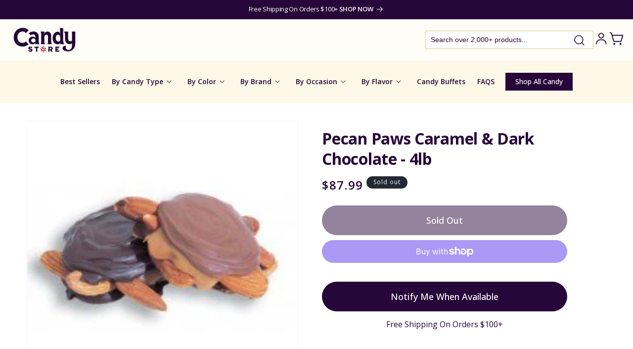

--- FILE ---
content_type: text/html; charset=utf-8
request_url: https://www.candystore.com/products/pecan-paws-caramel-dark-chocolate
body_size: 69626
content:
<!doctype html>
<html class="no-js" lang="en">
  <head>
    <meta charset="utf-8">
    <meta http-equiv="X-UA-Compatible" content="IE=edge">
    <meta name="viewport" content="width=device-width,initial-scale=1">
    <meta name="theme-color" content="">
    <link rel="canonical" href="https://www.candystore.com/products/pecan-paws-caramel-dark-chocolate"><link rel="icon" type="image/png" href="//www.candystore.com/cdn/shop/files/favicon-2024.png?crop=center&height=32&v=1721829963&width=32"><link rel="preconnect" href="https://fonts.shopifycdn.com" crossorigin><title>
      Pecan Paws Caramel &amp; Dark Chocolate - 4lb | CandyStore.com
</title>

    
      <meta name="description" content="Find Pecan Paws Caramel &amp; Dark Chocolate and more goodies at CandyStore.com, the largest online bulk candy store - 1000&#39;s of candies under one trusted roof.)">
    

    

<meta property="og:site_name" content="CandyStore.com">
<meta property="og:url" content="https://www.candystore.com/products/pecan-paws-caramel-dark-chocolate">
<meta property="og:title" content="Pecan Paws Caramel &amp; Dark Chocolate - 4lb | CandyStore.com">
<meta property="og:type" content="product">
<meta property="og:description" content="Find Pecan Paws Caramel &amp; Dark Chocolate and more goodies at CandyStore.com, the largest online bulk candy store - 1000&#39;s of candies under one trusted roof.)"><meta property="og:image" content="http://www.candystore.com/cdn/shop/products/Pecan-Paws-Caramel-Dark-Chocolate-4lb-CandyStore-com-923.jpg?v=1677164909">
  <meta property="og:image:secure_url" content="https://www.candystore.com/cdn/shop/products/Pecan-Paws-Caramel-Dark-Chocolate-4lb-CandyStore-com-923.jpg?v=1677164909">
  <meta property="og:image:width" content="220">
  <meta property="og:image:height" content="220"><meta property="og:price:amount" content="87.99">
  <meta property="og:price:currency" content="USD"><meta name="twitter:card" content="summary_large_image">
<meta name="twitter:title" content="Pecan Paws Caramel &amp; Dark Chocolate - 4lb | CandyStore.com">
<meta name="twitter:description" content="Find Pecan Paws Caramel &amp; Dark Chocolate and more goodies at CandyStore.com, the largest online bulk candy store - 1000&#39;s of candies under one trusted roof.)">


    <script src="//www.candystore.com/cdn/shop/t/52/assets/constants.js?v=58251544750838685771720077656" defer="defer"></script>
    <script src="//www.candystore.com/cdn/shop/t/52/assets/pubsub.js?v=158357773527763999511720077656" defer="defer"></script>
    <script src="//www.candystore.com/cdn/shop/t/52/assets/global.js?v=92634700307018612681720077656" defer="defer"></script><script src="//www.candystore.com/cdn/shop/t/52/assets/animations.js?v=88693664871331136111720077656" defer="defer"></script><script src="//www.candystore.com/cdn/shop/t/52/assets/jquery-2.2.4.min.js?v=28577836119606976961720077656" defer="defer"></script>

    <script>window.performance && window.performance.mark && window.performance.mark('shopify.content_for_header.start');</script><meta name="facebook-domain-verification" content="pf7622gqdayykfsipgbxvbhgohe9p6">
<meta id="shopify-digital-wallet" name="shopify-digital-wallet" content="/61483090107/digital_wallets/dialog">
<meta name="shopify-checkout-api-token" content="14093c294133e1f24acb57df9633d64c">
<meta id="in-context-paypal-metadata" data-shop-id="61483090107" data-venmo-supported="false" data-environment="production" data-locale="en_US" data-paypal-v4="true" data-currency="USD">
<link rel="alternate" type="application/json+oembed" href="https://www.candystore.com/products/pecan-paws-caramel-dark-chocolate.oembed">
<script async="async" src="/checkouts/internal/preloads.js?locale=en-US"></script>
<link rel="preconnect" href="https://shop.app" crossorigin="anonymous">
<script async="async" src="https://shop.app/checkouts/internal/preloads.js?locale=en-US&shop_id=61483090107" crossorigin="anonymous"></script>
<script id="apple-pay-shop-capabilities" type="application/json">{"shopId":61483090107,"countryCode":"US","currencyCode":"USD","merchantCapabilities":["supports3DS"],"merchantId":"gid:\/\/shopify\/Shop\/61483090107","merchantName":"CandyStore.com","requiredBillingContactFields":["postalAddress","email"],"requiredShippingContactFields":["postalAddress","email"],"shippingType":"shipping","supportedNetworks":["visa","masterCard","amex","discover","elo","jcb"],"total":{"type":"pending","label":"CandyStore.com","amount":"1.00"},"shopifyPaymentsEnabled":true,"supportsSubscriptions":true}</script>
<script id="shopify-features" type="application/json">{"accessToken":"14093c294133e1f24acb57df9633d64c","betas":["rich-media-storefront-analytics"],"domain":"www.candystore.com","predictiveSearch":true,"shopId":61483090107,"locale":"en"}</script>
<script>var Shopify = Shopify || {};
Shopify.shop = "candystore2022.myshopify.com";
Shopify.locale = "en";
Shopify.currency = {"active":"USD","rate":"1.0"};
Shopify.country = "US";
Shopify.theme = {"name":"Unmade - v1.01 Searchanise updates","id":134150717627,"schema_name":"Dawn","schema_version":"13.0.0","theme_store_id":887,"role":"main"};
Shopify.theme.handle = "null";
Shopify.theme.style = {"id":null,"handle":null};
Shopify.cdnHost = "www.candystore.com/cdn";
Shopify.routes = Shopify.routes || {};
Shopify.routes.root = "/";</script>
<script type="module">!function(o){(o.Shopify=o.Shopify||{}).modules=!0}(window);</script>
<script>!function(o){function n(){var o=[];function n(){o.push(Array.prototype.slice.apply(arguments))}return n.q=o,n}var t=o.Shopify=o.Shopify||{};t.loadFeatures=n(),t.autoloadFeatures=n()}(window);</script>
<script>
  window.ShopifyPay = window.ShopifyPay || {};
  window.ShopifyPay.apiHost = "shop.app\/pay";
  window.ShopifyPay.redirectState = null;
</script>
<script id="shop-js-analytics" type="application/json">{"pageType":"product"}</script>
<script defer="defer" async type="module" src="//www.candystore.com/cdn/shopifycloud/shop-js/modules/v2/client.init-shop-cart-sync_BT-GjEfc.en.esm.js"></script>
<script defer="defer" async type="module" src="//www.candystore.com/cdn/shopifycloud/shop-js/modules/v2/chunk.common_D58fp_Oc.esm.js"></script>
<script defer="defer" async type="module" src="//www.candystore.com/cdn/shopifycloud/shop-js/modules/v2/chunk.modal_xMitdFEc.esm.js"></script>
<script type="module">
  await import("//www.candystore.com/cdn/shopifycloud/shop-js/modules/v2/client.init-shop-cart-sync_BT-GjEfc.en.esm.js");
await import("//www.candystore.com/cdn/shopifycloud/shop-js/modules/v2/chunk.common_D58fp_Oc.esm.js");
await import("//www.candystore.com/cdn/shopifycloud/shop-js/modules/v2/chunk.modal_xMitdFEc.esm.js");

  window.Shopify.SignInWithShop?.initShopCartSync?.({"fedCMEnabled":true,"windoidEnabled":true});

</script>
<script>
  window.Shopify = window.Shopify || {};
  if (!window.Shopify.featureAssets) window.Shopify.featureAssets = {};
  window.Shopify.featureAssets['shop-js'] = {"shop-cart-sync":["modules/v2/client.shop-cart-sync_DZOKe7Ll.en.esm.js","modules/v2/chunk.common_D58fp_Oc.esm.js","modules/v2/chunk.modal_xMitdFEc.esm.js"],"init-fed-cm":["modules/v2/client.init-fed-cm_B6oLuCjv.en.esm.js","modules/v2/chunk.common_D58fp_Oc.esm.js","modules/v2/chunk.modal_xMitdFEc.esm.js"],"shop-cash-offers":["modules/v2/client.shop-cash-offers_D2sdYoxE.en.esm.js","modules/v2/chunk.common_D58fp_Oc.esm.js","modules/v2/chunk.modal_xMitdFEc.esm.js"],"shop-login-button":["modules/v2/client.shop-login-button_QeVjl5Y3.en.esm.js","modules/v2/chunk.common_D58fp_Oc.esm.js","modules/v2/chunk.modal_xMitdFEc.esm.js"],"pay-button":["modules/v2/client.pay-button_DXTOsIq6.en.esm.js","modules/v2/chunk.common_D58fp_Oc.esm.js","modules/v2/chunk.modal_xMitdFEc.esm.js"],"shop-button":["modules/v2/client.shop-button_DQZHx9pm.en.esm.js","modules/v2/chunk.common_D58fp_Oc.esm.js","modules/v2/chunk.modal_xMitdFEc.esm.js"],"avatar":["modules/v2/client.avatar_BTnouDA3.en.esm.js"],"init-windoid":["modules/v2/client.init-windoid_CR1B-cfM.en.esm.js","modules/v2/chunk.common_D58fp_Oc.esm.js","modules/v2/chunk.modal_xMitdFEc.esm.js"],"init-shop-for-new-customer-accounts":["modules/v2/client.init-shop-for-new-customer-accounts_C_vY_xzh.en.esm.js","modules/v2/client.shop-login-button_QeVjl5Y3.en.esm.js","modules/v2/chunk.common_D58fp_Oc.esm.js","modules/v2/chunk.modal_xMitdFEc.esm.js"],"init-shop-email-lookup-coordinator":["modules/v2/client.init-shop-email-lookup-coordinator_BI7n9ZSv.en.esm.js","modules/v2/chunk.common_D58fp_Oc.esm.js","modules/v2/chunk.modal_xMitdFEc.esm.js"],"init-shop-cart-sync":["modules/v2/client.init-shop-cart-sync_BT-GjEfc.en.esm.js","modules/v2/chunk.common_D58fp_Oc.esm.js","modules/v2/chunk.modal_xMitdFEc.esm.js"],"shop-toast-manager":["modules/v2/client.shop-toast-manager_DiYdP3xc.en.esm.js","modules/v2/chunk.common_D58fp_Oc.esm.js","modules/v2/chunk.modal_xMitdFEc.esm.js"],"init-customer-accounts":["modules/v2/client.init-customer-accounts_D9ZNqS-Q.en.esm.js","modules/v2/client.shop-login-button_QeVjl5Y3.en.esm.js","modules/v2/chunk.common_D58fp_Oc.esm.js","modules/v2/chunk.modal_xMitdFEc.esm.js"],"init-customer-accounts-sign-up":["modules/v2/client.init-customer-accounts-sign-up_iGw4briv.en.esm.js","modules/v2/client.shop-login-button_QeVjl5Y3.en.esm.js","modules/v2/chunk.common_D58fp_Oc.esm.js","modules/v2/chunk.modal_xMitdFEc.esm.js"],"shop-follow-button":["modules/v2/client.shop-follow-button_CqMgW2wH.en.esm.js","modules/v2/chunk.common_D58fp_Oc.esm.js","modules/v2/chunk.modal_xMitdFEc.esm.js"],"checkout-modal":["modules/v2/client.checkout-modal_xHeaAweL.en.esm.js","modules/v2/chunk.common_D58fp_Oc.esm.js","modules/v2/chunk.modal_xMitdFEc.esm.js"],"shop-login":["modules/v2/client.shop-login_D91U-Q7h.en.esm.js","modules/v2/chunk.common_D58fp_Oc.esm.js","modules/v2/chunk.modal_xMitdFEc.esm.js"],"lead-capture":["modules/v2/client.lead-capture_BJmE1dJe.en.esm.js","modules/v2/chunk.common_D58fp_Oc.esm.js","modules/v2/chunk.modal_xMitdFEc.esm.js"],"payment-terms":["modules/v2/client.payment-terms_Ci9AEqFq.en.esm.js","modules/v2/chunk.common_D58fp_Oc.esm.js","modules/v2/chunk.modal_xMitdFEc.esm.js"]};
</script>
<script>(function() {
  var isLoaded = false;
  function asyncLoad() {
    if (isLoaded) return;
    isLoaded = true;
    var urls = ["https:\/\/d23dclunsivw3h.cloudfront.net\/redirect-app.js?shop=candystore2022.myshopify.com","https:\/\/rio.pwztag.com\/rio.js?shop=candystore2022.myshopify.com","https:\/\/d3ox8tdk614ykk.cloudfront.net\/client_script_min.js?shop=candystore2022.myshopify.com","https:\/\/searchanise-ef84.kxcdn.com\/widgets\/shopify\/init.js?a=2I3z8W8w9k\u0026shop=candystore2022.myshopify.com"];
    for (var i = 0; i < urls.length; i++) {
      var s = document.createElement('script');
      s.type = 'text/javascript';
      s.async = true;
      s.src = urls[i];
      var x = document.getElementsByTagName('script')[0];
      x.parentNode.insertBefore(s, x);
    }
  };
  if(window.attachEvent) {
    window.attachEvent('onload', asyncLoad);
  } else {
    window.addEventListener('load', asyncLoad, false);
  }
})();</script>
<script id="__st">var __st={"a":61483090107,"offset":-18000,"reqid":"410a5cc0-508f-4145-b408-0b9a5e7e4ff7-1769160194","pageurl":"www.candystore.com\/products\/pecan-paws-caramel-dark-chocolate","u":"2d0fe668155d","p":"product","rtyp":"product","rid":7420248359099};</script>
<script>window.ShopifyPaypalV4VisibilityTracking = true;</script>
<script id="captcha-bootstrap">!function(){'use strict';const t='contact',e='account',n='new_comment',o=[[t,t],['blogs',n],['comments',n],[t,'customer']],c=[[e,'customer_login'],[e,'guest_login'],[e,'recover_customer_password'],[e,'create_customer']],r=t=>t.map((([t,e])=>`form[action*='/${t}']:not([data-nocaptcha='true']) input[name='form_type'][value='${e}']`)).join(','),a=t=>()=>t?[...document.querySelectorAll(t)].map((t=>t.form)):[];function s(){const t=[...o],e=r(t);return a(e)}const i='password',u='form_key',d=['recaptcha-v3-token','g-recaptcha-response','h-captcha-response',i],f=()=>{try{return window.sessionStorage}catch{return}},m='__shopify_v',_=t=>t.elements[u];function p(t,e,n=!1){try{const o=window.sessionStorage,c=JSON.parse(o.getItem(e)),{data:r}=function(t){const{data:e,action:n}=t;return t[m]||n?{data:e,action:n}:{data:t,action:n}}(c);for(const[e,n]of Object.entries(r))t.elements[e]&&(t.elements[e].value=n);n&&o.removeItem(e)}catch(o){console.error('form repopulation failed',{error:o})}}const l='form_type',E='cptcha';function T(t){t.dataset[E]=!0}const w=window,h=w.document,L='Shopify',v='ce_forms',y='captcha';let A=!1;((t,e)=>{const n=(g='f06e6c50-85a8-45c8-87d0-21a2b65856fe',I='https://cdn.shopify.com/shopifycloud/storefront-forms-hcaptcha/ce_storefront_forms_captcha_hcaptcha.v1.5.2.iife.js',D={infoText:'Protected by hCaptcha',privacyText:'Privacy',termsText:'Terms'},(t,e,n)=>{const o=w[L][v],c=o.bindForm;if(c)return c(t,g,e,D).then(n);var r;o.q.push([[t,g,e,D],n]),r=I,A||(h.body.append(Object.assign(h.createElement('script'),{id:'captcha-provider',async:!0,src:r})),A=!0)});var g,I,D;w[L]=w[L]||{},w[L][v]=w[L][v]||{},w[L][v].q=[],w[L][y]=w[L][y]||{},w[L][y].protect=function(t,e){n(t,void 0,e),T(t)},Object.freeze(w[L][y]),function(t,e,n,w,h,L){const[v,y,A,g]=function(t,e,n){const i=e?o:[],u=t?c:[],d=[...i,...u],f=r(d),m=r(i),_=r(d.filter((([t,e])=>n.includes(e))));return[a(f),a(m),a(_),s()]}(w,h,L),I=t=>{const e=t.target;return e instanceof HTMLFormElement?e:e&&e.form},D=t=>v().includes(t);t.addEventListener('submit',(t=>{const e=I(t);if(!e)return;const n=D(e)&&!e.dataset.hcaptchaBound&&!e.dataset.recaptchaBound,o=_(e),c=g().includes(e)&&(!o||!o.value);(n||c)&&t.preventDefault(),c&&!n&&(function(t){try{if(!f())return;!function(t){const e=f();if(!e)return;const n=_(t);if(!n)return;const o=n.value;o&&e.removeItem(o)}(t);const e=Array.from(Array(32),(()=>Math.random().toString(36)[2])).join('');!function(t,e){_(t)||t.append(Object.assign(document.createElement('input'),{type:'hidden',name:u})),t.elements[u].value=e}(t,e),function(t,e){const n=f();if(!n)return;const o=[...t.querySelectorAll(`input[type='${i}']`)].map((({name:t})=>t)),c=[...d,...o],r={};for(const[a,s]of new FormData(t).entries())c.includes(a)||(r[a]=s);n.setItem(e,JSON.stringify({[m]:1,action:t.action,data:r}))}(t,e)}catch(e){console.error('failed to persist form',e)}}(e),e.submit())}));const S=(t,e)=>{t&&!t.dataset[E]&&(n(t,e.some((e=>e===t))),T(t))};for(const o of['focusin','change'])t.addEventListener(o,(t=>{const e=I(t);D(e)&&S(e,y())}));const B=e.get('form_key'),M=e.get(l),P=B&&M;t.addEventListener('DOMContentLoaded',(()=>{const t=y();if(P)for(const e of t)e.elements[l].value===M&&p(e,B);[...new Set([...A(),...v().filter((t=>'true'===t.dataset.shopifyCaptcha))])].forEach((e=>S(e,t)))}))}(h,new URLSearchParams(w.location.search),n,t,e,['guest_login'])})(!0,!0)}();</script>
<script integrity="sha256-4kQ18oKyAcykRKYeNunJcIwy7WH5gtpwJnB7kiuLZ1E=" data-source-attribution="shopify.loadfeatures" defer="defer" src="//www.candystore.com/cdn/shopifycloud/storefront/assets/storefront/load_feature-a0a9edcb.js" crossorigin="anonymous"></script>
<script crossorigin="anonymous" defer="defer" src="//www.candystore.com/cdn/shopifycloud/storefront/assets/shopify_pay/storefront-65b4c6d7.js?v=20250812"></script>
<script data-source-attribution="shopify.dynamic_checkout.dynamic.init">var Shopify=Shopify||{};Shopify.PaymentButton=Shopify.PaymentButton||{isStorefrontPortableWallets:!0,init:function(){window.Shopify.PaymentButton.init=function(){};var t=document.createElement("script");t.src="https://www.candystore.com/cdn/shopifycloud/portable-wallets/latest/portable-wallets.en.js",t.type="module",document.head.appendChild(t)}};
</script>
<script data-source-attribution="shopify.dynamic_checkout.buyer_consent">
  function portableWalletsHideBuyerConsent(e){var t=document.getElementById("shopify-buyer-consent"),n=document.getElementById("shopify-subscription-policy-button");t&&n&&(t.classList.add("hidden"),t.setAttribute("aria-hidden","true"),n.removeEventListener("click",e))}function portableWalletsShowBuyerConsent(e){var t=document.getElementById("shopify-buyer-consent"),n=document.getElementById("shopify-subscription-policy-button");t&&n&&(t.classList.remove("hidden"),t.removeAttribute("aria-hidden"),n.addEventListener("click",e))}window.Shopify?.PaymentButton&&(window.Shopify.PaymentButton.hideBuyerConsent=portableWalletsHideBuyerConsent,window.Shopify.PaymentButton.showBuyerConsent=portableWalletsShowBuyerConsent);
</script>
<script>
  function portableWalletsCleanup(e){e&&e.src&&console.error("Failed to load portable wallets script "+e.src);var t=document.querySelectorAll("shopify-accelerated-checkout .shopify-payment-button__skeleton, shopify-accelerated-checkout-cart .wallet-cart-button__skeleton"),e=document.getElementById("shopify-buyer-consent");for(let e=0;e<t.length;e++)t[e].remove();e&&e.remove()}function portableWalletsNotLoadedAsModule(e){e instanceof ErrorEvent&&"string"==typeof e.message&&e.message.includes("import.meta")&&"string"==typeof e.filename&&e.filename.includes("portable-wallets")&&(window.removeEventListener("error",portableWalletsNotLoadedAsModule),window.Shopify.PaymentButton.failedToLoad=e,"loading"===document.readyState?document.addEventListener("DOMContentLoaded",window.Shopify.PaymentButton.init):window.Shopify.PaymentButton.init())}window.addEventListener("error",portableWalletsNotLoadedAsModule);
</script>

<script type="module" src="https://www.candystore.com/cdn/shopifycloud/portable-wallets/latest/portable-wallets.en.js" onError="portableWalletsCleanup(this)" crossorigin="anonymous"></script>
<script nomodule>
  document.addEventListener("DOMContentLoaded", portableWalletsCleanup);
</script>

<link id="shopify-accelerated-checkout-styles" rel="stylesheet" media="screen" href="https://www.candystore.com/cdn/shopifycloud/portable-wallets/latest/accelerated-checkout-backwards-compat.css" crossorigin="anonymous">
<style id="shopify-accelerated-checkout-cart">
        #shopify-buyer-consent {
  margin-top: 1em;
  display: inline-block;
  width: 100%;
}

#shopify-buyer-consent.hidden {
  display: none;
}

#shopify-subscription-policy-button {
  background: none;
  border: none;
  padding: 0;
  text-decoration: underline;
  font-size: inherit;
  cursor: pointer;
}

#shopify-subscription-policy-button::before {
  box-shadow: none;
}

      </style>
<script id="sections-script" data-sections="header" defer="defer" src="//www.candystore.com/cdn/shop/t/52/compiled_assets/scripts.js?v=11981"></script>
<script>window.performance && window.performance.mark && window.performance.mark('shopify.content_for_header.end');</script>
<!-- Google Tag Manager -->
<script>(function(w,d,s,l,i){w[l]=w[l]||[];w[l].push({'gtm.start':
new Date().getTime(),event:'gtm.js'});var f=d.getElementsByTagName(s)[0],
j=d.createElement(s),dl=l!='dataLayer'?'&l='+l:'';j.async=true;j.src=
'https://www.googletagmanager.com/gtm.js?id='+i+dl;f.parentNode.insertBefore(j,f);
})(window,document,'script','dataLayer','GTM-N3C2CDM');</script>
<!-- End Google Tag Manager -->

    <style data-shopify>
      @font-face {
  font-family: "Open Sans";
  font-weight: 400;
  font-style: normal;
  font-display: swap;
  src: url("//www.candystore.com/cdn/fonts/open_sans/opensans_n4.c32e4d4eca5273f6d4ee95ddf54b5bbb75fc9b61.woff2") format("woff2"),
       url("//www.candystore.com/cdn/fonts/open_sans/opensans_n4.5f3406f8d94162b37bfa232b486ac93ee892406d.woff") format("woff");
}

      @font-face {
  font-family: "Open Sans";
  font-weight: 700;
  font-style: normal;
  font-display: swap;
  src: url("//www.candystore.com/cdn/fonts/open_sans/opensans_n7.a9393be1574ea8606c68f4441806b2711d0d13e4.woff2") format("woff2"),
       url("//www.candystore.com/cdn/fonts/open_sans/opensans_n7.7b8af34a6ebf52beb1a4c1d8c73ad6910ec2e553.woff") format("woff");
}

      @font-face {
  font-family: "Open Sans";
  font-weight: 400;
  font-style: italic;
  font-display: swap;
  src: url("//www.candystore.com/cdn/fonts/open_sans/opensans_i4.6f1d45f7a46916cc95c694aab32ecbf7509cbf33.woff2") format("woff2"),
       url("//www.candystore.com/cdn/fonts/open_sans/opensans_i4.4efaa52d5a57aa9a57c1556cc2b7465d18839daa.woff") format("woff");
}

      @font-face {
  font-family: "Open Sans";
  font-weight: 700;
  font-style: italic;
  font-display: swap;
  src: url("//www.candystore.com/cdn/fonts/open_sans/opensans_i7.916ced2e2ce15f7fcd95d196601a15e7b89ee9a4.woff2") format("woff2"),
       url("//www.candystore.com/cdn/fonts/open_sans/opensans_i7.99a9cff8c86ea65461de497ade3d515a98f8b32a.woff") format("woff");
}

      @font-face {
  font-family: "Open Sans";
  font-weight: 700;
  font-style: normal;
  font-display: swap;
  src: url("//www.candystore.com/cdn/fonts/open_sans/opensans_n7.a9393be1574ea8606c68f4441806b2711d0d13e4.woff2") format("woff2"),
       url("//www.candystore.com/cdn/fonts/open_sans/opensans_n7.7b8af34a6ebf52beb1a4c1d8c73ad6910ec2e553.woff") format("woff");
}


      
        :root,
        .color-scheme-1 {
          --color-background: 255,255,255;
        
          --gradient-background: #ffffff;
        

        
        --color-brand-primary: #270739;
        --color-brand-secondary: #FDF8E7;
        --color-brand-bg-secondary: #FFF8DE;
        --color-brand-bg-inputs: #ECECEC;
        --color-brand-purple-secondary: #9A6DB4;
        --color-foreground: 18,18,18;
        --color-background-contrast: 191,191,191;
        --color-shadow: 18,18,18;
        --color-button: 18,18,18;
        --color-button-text: 255,255,255;
        --color-secondary-button: 255,255,255;
        --color-secondary-button-text: 18,18,18;
        --color-link: 18,18,18;
        --color-badge-foreground: 18,18,18;
        --color-badge-background: 255,255,255;
        --color-badge-border: 18,18,18;
        --payment-terms-background-color: rgb(255 255 255);
      }
      
        
        .color-scheme-2 {
          --color-background: 243,243,243;
        
          --gradient-background: #f3f3f3;
        

        
        --color-brand-primary: #270739;
        --color-brand-secondary: #FDF8E7;
        --color-brand-bg-secondary: #FFF8DE;
        --color-brand-bg-inputs: #ECECEC;
        --color-brand-purple-secondary: #9A6DB4;
        --color-foreground: 18,18,18;
        --color-background-contrast: 179,179,179;
        --color-shadow: 18,18,18;
        --color-button: 18,18,18;
        --color-button-text: 243,243,243;
        --color-secondary-button: 243,243,243;
        --color-secondary-button-text: 18,18,18;
        --color-link: 18,18,18;
        --color-badge-foreground: 18,18,18;
        --color-badge-background: 243,243,243;
        --color-badge-border: 18,18,18;
        --payment-terms-background-color: rgb(243 243 243);
      }
      
        
        .color-scheme-3 {
          --color-background: 36,40,51;
        
          --gradient-background: #242833;
        

        
        --color-brand-primary: #270739;
        --color-brand-secondary: #FDF8E7;
        --color-brand-bg-secondary: #FFF8DE;
        --color-brand-bg-inputs: #ECECEC;
        --color-brand-purple-secondary: #9A6DB4;
        --color-foreground: 255,255,255;
        --color-background-contrast: 47,52,66;
        --color-shadow: 18,18,18;
        --color-button: 255,255,255;
        --color-button-text: 0,0,0;
        --color-secondary-button: 36,40,51;
        --color-secondary-button-text: 255,255,255;
        --color-link: 255,255,255;
        --color-badge-foreground: 255,255,255;
        --color-badge-background: 36,40,51;
        --color-badge-border: 255,255,255;
        --payment-terms-background-color: rgb(36 40 51);
      }
      
        
        .color-scheme-4 {
          --color-background: 18,18,18;
        
          --gradient-background: #121212;
        

        
        --color-brand-primary: #270739;
        --color-brand-secondary: #FDF8E7;
        --color-brand-bg-secondary: #FFF8DE;
        --color-brand-bg-inputs: #ECECEC;
        --color-brand-purple-secondary: #9A6DB4;
        --color-foreground: 255,255,255;
        --color-background-contrast: 146,146,146;
        --color-shadow: 18,18,18;
        --color-button: 255,255,255;
        --color-button-text: 18,18,18;
        --color-secondary-button: 18,18,18;
        --color-secondary-button-text: 255,255,255;
        --color-link: 255,255,255;
        --color-badge-foreground: 255,255,255;
        --color-badge-background: 18,18,18;
        --color-badge-border: 255,255,255;
        --payment-terms-background-color: rgb(18 18 18);
      }
      
        
        .color-scheme-5 {
          --color-background: 51,79,180;
        
          --gradient-background: #334fb4;
        

        
        --color-brand-primary: #270739;
        --color-brand-secondary: #FDF8E7;
        --color-brand-bg-secondary: #FFF8DE;
        --color-brand-bg-inputs: #ECECEC;
        --color-brand-purple-secondary: #9A6DB4;
        --color-foreground: 255,255,255;
        --color-background-contrast: 23,35,81;
        --color-shadow: 18,18,18;
        --color-button: 255,255,255;
        --color-button-text: 51,79,180;
        --color-secondary-button: 51,79,180;
        --color-secondary-button-text: 255,255,255;
        --color-link: 255,255,255;
        --color-badge-foreground: 255,255,255;
        --color-badge-background: 51,79,180;
        --color-badge-border: 255,255,255;
        --payment-terms-background-color: rgb(51 79 180);
      }
      
        
        .color-scheme-56bcdfef-0c2d-4412-91ed-d97bc65054e1 {
          --color-background: 255,253,247;
        
          --gradient-background: #fffdf7;
        

        
        --color-brand-primary: #270739;
        --color-brand-secondary: #FDF8E7;
        --color-brand-bg-secondary: #FFF8DE;
        --color-brand-bg-inputs: #ECECEC;
        --color-brand-purple-secondary: #9A6DB4;
        --color-foreground: 39,7,57;
        --color-background-contrast: 255,221,120;
        --color-shadow: 18,18,18;
        --color-button: 39,7,57;
        --color-button-text: 255,255,255;
        --color-secondary-button: 255,253,247;
        --color-secondary-button-text: 18,18,18;
        --color-link: 18,18,18;
        --color-badge-foreground: 39,7,57;
        --color-badge-background: 255,253,247;
        --color-badge-border: 39,7,57;
        --payment-terms-background-color: rgb(255 253 247);
      }
      
        
        .color-scheme-e1391f09-7ba5-4de2-93d5-53e99db84d01 {
          --color-background: 39,7,57;
        
          --gradient-background: #270739;
        

        
        --color-brand-primary: #270739;
        --color-brand-secondary: #FDF8E7;
        --color-brand-bg-secondary: #FFF8DE;
        --color-brand-bg-inputs: #ECECEC;
        --color-brand-purple-secondary: #9A6DB4;
        --color-foreground: 255,255,255;
        --color-background-contrast: 180,85,234;
        --color-shadow: 18,18,18;
        --color-button: 18,18,18;
        --color-button-text: 255,255,255;
        --color-secondary-button: 39,7,57;
        --color-secondary-button-text: 18,18,18;
        --color-link: 18,18,18;
        --color-badge-foreground: 255,255,255;
        --color-badge-background: 39,7,57;
        --color-badge-border: 255,255,255;
        --payment-terms-background-color: rgb(39 7 57);
      }
      
        
        .color-scheme-add6ba27-b375-43aa-8155-70ebef270b6d {
          --color-background: 255,255,255;
        
          --gradient-background: #ffffff;
        

        
        --color-brand-primary: #270739;
        --color-brand-secondary: #FDF8E7;
        --color-brand-bg-secondary: #FFF8DE;
        --color-brand-bg-inputs: #ECECEC;
        --color-brand-purple-secondary: #9A6DB4;
        --color-foreground: 39,7,57;
        --color-background-contrast: 191,191,191;
        --color-shadow: 18,18,18;
        --color-button: 39,7,57;
        --color-button-text: 255,255,255;
        --color-secondary-button: 255,255,255;
        --color-secondary-button-text: 18,18,18;
        --color-link: 18,18,18;
        --color-badge-foreground: 39,7,57;
        --color-badge-background: 255,255,255;
        --color-badge-border: 39,7,57;
        --payment-terms-background-color: rgb(255 255 255);
      }
      
        
        .color-scheme-7b6a0ce1-739c-4348-9f6e-01bca1905568 {
          --color-background: 253,248,231;
        
          --gradient-background: #fdf8e7;
        

        
        --color-brand-primary: #270739;
        --color-brand-secondary: #FDF8E7;
        --color-brand-bg-secondary: #FFF8DE;
        --color-brand-bg-inputs: #ECECEC;
        --color-brand-purple-secondary: #9A6DB4;
        --color-foreground: 39,7,57;
        --color-background-contrast: 243,214,113;
        --color-shadow: 18,18,18;
        --color-button: 18,18,18;
        --color-button-text: 255,255,255;
        --color-secondary-button: 253,248,231;
        --color-secondary-button-text: 18,18,18;
        --color-link: 18,18,18;
        --color-badge-foreground: 39,7,57;
        --color-badge-background: 253,248,231;
        --color-badge-border: 39,7,57;
        --payment-terms-background-color: rgb(253 248 231);
      }
      
        
        .color-scheme-afc6b36b-8994-4e3b-b4fc-afc4a1772274 {
          --color-background: 250,247,252;
        
          --gradient-background: #faf7fc;
        

        
        --color-brand-primary: #270739;
        --color-brand-secondary: #FDF8E7;
        --color-brand-bg-secondary: #FFF8DE;
        --color-brand-bg-inputs: #ECECEC;
        --color-brand-purple-secondary: #9A6DB4;
        --color-foreground: 39,7,57;
        --color-background-contrast: 192,154,217;
        --color-shadow: 18,18,18;
        --color-button: 18,18,18;
        --color-button-text: 255,255,255;
        --color-secondary-button: 250,247,252;
        --color-secondary-button-text: 18,18,18;
        --color-link: 18,18,18;
        --color-badge-foreground: 39,7,57;
        --color-badge-background: 250,247,252;
        --color-badge-border: 39,7,57;
        --payment-terms-background-color: rgb(250 247 252);
      }
      
        
        .color-scheme-6300b125-d666-4b32-9ed6-91ca1e98b0f3 {
          --color-background: 133,96,154;
        
          --gradient-background: #85609a;
        

        
        --color-brand-primary: #270739;
        --color-brand-secondary: #FDF8E7;
        --color-brand-bg-secondary: #FFF8DE;
        --color-brand-bg-inputs: #ECECEC;
        --color-brand-purple-secondary: #9A6DB4;
        --color-foreground: 255,253,247;
        --color-background-contrast: 65,47,75;
        --color-shadow: 18,18,18;
        --color-button: 18,18,18;
        --color-button-text: 255,255,255;
        --color-secondary-button: 133,96,154;
        --color-secondary-button-text: 18,18,18;
        --color-link: 18,18,18;
        --color-badge-foreground: 255,253,247;
        --color-badge-background: 133,96,154;
        --color-badge-border: 255,253,247;
        --payment-terms-background-color: rgb(133 96 154);
      }
      

      body, .color-scheme-1, .color-scheme-2, .color-scheme-3, .color-scheme-4, .color-scheme-5, .color-scheme-56bcdfef-0c2d-4412-91ed-d97bc65054e1, .color-scheme-e1391f09-7ba5-4de2-93d5-53e99db84d01, .color-scheme-add6ba27-b375-43aa-8155-70ebef270b6d, .color-scheme-7b6a0ce1-739c-4348-9f6e-01bca1905568, .color-scheme-afc6b36b-8994-4e3b-b4fc-afc4a1772274, .color-scheme-6300b125-d666-4b32-9ed6-91ca1e98b0f3 {
        color: var(--color-brand-primary);
        background-color: rgb(var(--color-background));
      }

      :root {
        --font-body-family: "Open Sans", sans-serif;
        --font-body-style: normal;
        --font-body-weight: 400;
        --font-body-weight-bold: 700;

        --font-heading-family: "Open Sans", sans-serif;
        --font-heading-style: normal;
        --font-heading-weight: 700;

        --font-body-scale: 1.0;
        --font-heading-scale: 1.0;

        --media-padding: px;
        --media-border-opacity: 0.05;
        --media-border-width: 1px;
        --media-radius: 0px;
        --media-shadow-opacity: 0.0;
        --media-shadow-horizontal-offset: 0px;
        --media-shadow-vertical-offset: 4px;
        --media-shadow-blur-radius: 5px;
        --media-shadow-visible: 0;

        --page-width: 140rem;
        --page-width-margin: 0rem;

        --product-card-image-padding: 0.0rem;
        --product-card-corner-radius: 0.0rem;
        --product-card-text-alignment: left;
        --product-card-border-width: 0.0rem;
        --product-card-border-opacity: 0.1;
        --product-card-shadow-opacity: 0.0;
        --product-card-shadow-visible: 0;
        --product-card-shadow-horizontal-offset: 0.0rem;
        --product-card-shadow-vertical-offset: 0.4rem;
        --product-card-shadow-blur-radius: 0.5rem;

        --collection-card-image-padding: 0.0rem;
        --collection-card-corner-radius: 0.0rem;
        --collection-card-text-alignment: left;
        --collection-card-border-width: 0.0rem;
        --collection-card-border-opacity: 0.1;
        --collection-card-shadow-opacity: 0.0;
        --collection-card-shadow-visible: 0;
        --collection-card-shadow-horizontal-offset: 0.0rem;
        --collection-card-shadow-vertical-offset: 0.4rem;
        --collection-card-shadow-blur-radius: 0.5rem;

        --blog-card-image-padding: 0.0rem;
        --blog-card-corner-radius: 0.0rem;
        --blog-card-text-alignment: left;
        --blog-card-border-width: 0.0rem;
        --blog-card-border-opacity: 0.1;
        --blog-card-shadow-opacity: 0.0;
        --blog-card-shadow-visible: 0;
        --blog-card-shadow-horizontal-offset: 0.0rem;
        --blog-card-shadow-vertical-offset: 0.4rem;
        --blog-card-shadow-blur-radius: 0.5rem;

        --badge-corner-radius: 4.0rem;

        --popup-border-width: 1px;
        --popup-border-opacity: 0.1;
        --popup-corner-radius: 0px;
        --popup-shadow-opacity: 0.05;
        --popup-shadow-horizontal-offset: 0px;
        --popup-shadow-vertical-offset: 4px;
        --popup-shadow-blur-radius: 5px;

        --drawer-border-width: 1px;
        --drawer-border-opacity: 0.1;
        --drawer-shadow-opacity: 0.0;
        --drawer-shadow-horizontal-offset: 0px;
        --drawer-shadow-vertical-offset: 4px;
        --drawer-shadow-blur-radius: 5px;

        --spacing-sections-desktop: 0px;
        --spacing-sections-mobile: 0px;

        --grid-desktop-vertical-spacing: 40px;
        --grid-desktop-horizontal-spacing: 28px;
        --grid-mobile-vertical-spacing: 20px;
        --grid-mobile-horizontal-spacing: 19px;

        --text-boxes-border-opacity: 0.1;
        --text-boxes-border-width: 0px;
        --text-boxes-radius: 0px;
        --text-boxes-shadow-opacity: 0.0;
        --text-boxes-shadow-visible: 0;
        --text-boxes-shadow-horizontal-offset: 0px;
        --text-boxes-shadow-vertical-offset: 4px;
        --text-boxes-shadow-blur-radius: 5px;

        --buttons-radius: 30px;
        --buttons-radius-outset: 36px;
        --buttons-border-width: 6px;
        --buttons-border-opacity: 1.0;
        --buttons-shadow-opacity: 0.0;
        --buttons-shadow-visible: 0;
        --buttons-shadow-horizontal-offset: 0px;
        --buttons-shadow-vertical-offset: 4px;
        --buttons-shadow-blur-radius: 5px;
        --buttons-border-offset: 0.3px;

        --inputs-radius: 6px;
        --inputs-border-width: 0px;
        --inputs-border-opacity: 0.55;
        --inputs-shadow-opacity: 0.0;
        --inputs-shadow-horizontal-offset: 0px;
        --inputs-margin-offset: 0px;
        --inputs-shadow-vertical-offset: 4px;
        --inputs-shadow-blur-radius: 5px;
        --inputs-radius-outset: 6px;

        --variant-pills-radius: 30px;
        --variant-pills-border-width: 1px;
        --variant-pills-border-opacity: 0.55;
        --variant-pills-shadow-opacity: 0.0;
        --variant-pills-shadow-horizontal-offset: 0px;
        --variant-pills-shadow-vertical-offset: 4px;
        --variant-pills-shadow-blur-radius: 5px;
      }

      *,
      *::before,
      *::after {
        box-sizing: inherit;
      }

      html {
        box-sizing: border-box;
        font-size: calc(var(--font-body-scale) * 62.5%);
        height: 100%;
      }

      body {
        display: grid;
        grid-template-rows: auto auto 1fr auto;
        grid-template-columns: 100%;
        min-height: 100%;
        margin: 0;
        font-size: 1.5rem;
        line-height: calc(1 + 0.8 / var(--font-body-scale));
        font-family: var(--font-body-family);
        font-style: var(--font-body-style);
        font-weight: var(--font-body-weight);
      }

      @media screen and (min-width: 750px) {
        body {
          font-size: 1.6rem;
        }
      }
    </style>

    <link href="//www.candystore.com/cdn/shop/t/52/assets/base.css?v=65420107719752949961720077656" rel="stylesheet" type="text/css" media="all" />

    <style>
      @font-face {
        font-family: "icons";
        src: url('//www.candystore.com/cdn/shop/t/52/assets/icons.eot?v=33902244105998435981720077656');
        src: url('//www.candystore.com/cdn/shop/t/52/assets/icons.eot?v=33902244105998435981720077656#iefix') format("embedded-opentype"), url('//www.candystore.com/cdn/shop/t/52/assets/icons.woff?v=159737922959752215011720077656') format("woff"), url('//www.candystore.com/cdn/shop/t/52/assets/icons.ttf?v=54738320333012578101720077656') format("truetype"), url('//www.candystore.com/cdn/shop/t/52/assets/icons.svg?v=83677640591496041591720077656#timber-icons') format("svg");
        font-weight: normal;
        font-style: normal;
      }
    </style><link rel="preload" as="font" href="//www.candystore.com/cdn/fonts/open_sans/opensans_n4.c32e4d4eca5273f6d4ee95ddf54b5bbb75fc9b61.woff2" type="font/woff2" crossorigin><link rel="preload" as="font" href="//www.candystore.com/cdn/fonts/open_sans/opensans_n7.a9393be1574ea8606c68f4441806b2711d0d13e4.woff2" type="font/woff2" crossorigin><link
        rel="stylesheet"
        href="//www.candystore.com/cdn/shop/t/52/assets/component-predictive-search.css?v=118923337488134913561720077656"
        media="print"
        onload="this.media='all'"
      ><script>
      document.documentElement.className = document.documentElement.className.replace('no-js', 'js');
      if (Shopify.designMode) {
        document.documentElement.classList.add('shopify-design-mode');
      }
    </script>
  <!-- BEGIN app block: shopify://apps/klaviyo-email-marketing-sms/blocks/klaviyo-onsite-embed/2632fe16-c075-4321-a88b-50b567f42507 -->












  <script async src="https://static.klaviyo.com/onsite/js/MqrEEH/klaviyo.js?company_id=MqrEEH"></script>
  <script>!function(){if(!window.klaviyo){window._klOnsite=window._klOnsite||[];try{window.klaviyo=new Proxy({},{get:function(n,i){return"push"===i?function(){var n;(n=window._klOnsite).push.apply(n,arguments)}:function(){for(var n=arguments.length,o=new Array(n),w=0;w<n;w++)o[w]=arguments[w];var t="function"==typeof o[o.length-1]?o.pop():void 0,e=new Promise((function(n){window._klOnsite.push([i].concat(o,[function(i){t&&t(i),n(i)}]))}));return e}}})}catch(n){window.klaviyo=window.klaviyo||[],window.klaviyo.push=function(){var n;(n=window._klOnsite).push.apply(n,arguments)}}}}();</script>

  
    <script id="viewed_product">
      if (item == null) {
        var _learnq = _learnq || [];

        var MetafieldReviews = null
        var MetafieldYotpoRating = null
        var MetafieldYotpoCount = null
        var MetafieldLooxRating = null
        var MetafieldLooxCount = null
        var okendoProduct = null
        var okendoProductReviewCount = null
        var okendoProductReviewAverageValue = null
        try {
          // The following fields are used for Customer Hub recently viewed in order to add reviews.
          // This information is not part of __kla_viewed. Instead, it is part of __kla_viewed_reviewed_items
          MetafieldReviews = {};
          MetafieldYotpoRating = null
          MetafieldYotpoCount = null
          MetafieldLooxRating = null
          MetafieldLooxCount = null

          okendoProduct = null
          // If the okendo metafield is not legacy, it will error, which then requires the new json formatted data
          if (okendoProduct && 'error' in okendoProduct) {
            okendoProduct = null
          }
          okendoProductReviewCount = okendoProduct ? okendoProduct.reviewCount : null
          okendoProductReviewAverageValue = okendoProduct ? okendoProduct.reviewAverageValue : null
        } catch (error) {
          console.error('Error in Klaviyo onsite reviews tracking:', error);
        }

        var item = {
          Name: "Pecan Paws Caramel \u0026 Dark Chocolate - 4lb",
          ProductID: 7420248359099,
          Categories: ["Chocolate Candy","Chocolate Pecans","Everything We Got"],
          ImageURL: "https://www.candystore.com/cdn/shop/products/Pecan-Paws-Caramel-Dark-Chocolate-4lb-CandyStore-com-923_grande.jpg?v=1677164909",
          URL: "https://www.candystore.com/products/pecan-paws-caramel-dark-chocolate",
          Brand: "Asher's Chocolates",
          Price: "$87.99",
          Value: "87.99",
          CompareAtPrice: "$0.00"
        };
        _learnq.push(['track', 'Viewed Product', item]);
        _learnq.push(['trackViewedItem', {
          Title: item.Name,
          ItemId: item.ProductID,
          Categories: item.Categories,
          ImageUrl: item.ImageURL,
          Url: item.URL,
          Metadata: {
            Brand: item.Brand,
            Price: item.Price,
            Value: item.Value,
            CompareAtPrice: item.CompareAtPrice
          },
          metafields:{
            reviews: MetafieldReviews,
            yotpo:{
              rating: MetafieldYotpoRating,
              count: MetafieldYotpoCount,
            },
            loox:{
              rating: MetafieldLooxRating,
              count: MetafieldLooxCount,
            },
            okendo: {
              rating: okendoProductReviewAverageValue,
              count: okendoProductReviewCount,
            }
          }
        }]);
      }
    </script>
  




  <script>
    window.klaviyoReviewsProductDesignMode = false
  </script>







<!-- END app block --><link href="https://monorail-edge.shopifysvc.com" rel="dns-prefetch">
<script>(function(){if ("sendBeacon" in navigator && "performance" in window) {try {var session_token_from_headers = performance.getEntriesByType('navigation')[0].serverTiming.find(x => x.name == '_s').description;} catch {var session_token_from_headers = undefined;}var session_cookie_matches = document.cookie.match(/_shopify_s=([^;]*)/);var session_token_from_cookie = session_cookie_matches && session_cookie_matches.length === 2 ? session_cookie_matches[1] : "";var session_token = session_token_from_headers || session_token_from_cookie || "";function handle_abandonment_event(e) {var entries = performance.getEntries().filter(function(entry) {return /monorail-edge.shopifysvc.com/.test(entry.name);});if (!window.abandonment_tracked && entries.length === 0) {window.abandonment_tracked = true;var currentMs = Date.now();var navigation_start = performance.timing.navigationStart;var payload = {shop_id: 61483090107,url: window.location.href,navigation_start,duration: currentMs - navigation_start,session_token,page_type: "product"};window.navigator.sendBeacon("https://monorail-edge.shopifysvc.com/v1/produce", JSON.stringify({schema_id: "online_store_buyer_site_abandonment/1.1",payload: payload,metadata: {event_created_at_ms: currentMs,event_sent_at_ms: currentMs}}));}}window.addEventListener('pagehide', handle_abandonment_event);}}());</script>
<script id="web-pixels-manager-setup">(function e(e,d,r,n,o){if(void 0===o&&(o={}),!Boolean(null===(a=null===(i=window.Shopify)||void 0===i?void 0:i.analytics)||void 0===a?void 0:a.replayQueue)){var i,a;window.Shopify=window.Shopify||{};var t=window.Shopify;t.analytics=t.analytics||{};var s=t.analytics;s.replayQueue=[],s.publish=function(e,d,r){return s.replayQueue.push([e,d,r]),!0};try{self.performance.mark("wpm:start")}catch(e){}var l=function(){var e={modern:/Edge?\/(1{2}[4-9]|1[2-9]\d|[2-9]\d{2}|\d{4,})\.\d+(\.\d+|)|Firefox\/(1{2}[4-9]|1[2-9]\d|[2-9]\d{2}|\d{4,})\.\d+(\.\d+|)|Chrom(ium|e)\/(9{2}|\d{3,})\.\d+(\.\d+|)|(Maci|X1{2}).+ Version\/(15\.\d+|(1[6-9]|[2-9]\d|\d{3,})\.\d+)([,.]\d+|)( \(\w+\)|)( Mobile\/\w+|) Safari\/|Chrome.+OPR\/(9{2}|\d{3,})\.\d+\.\d+|(CPU[ +]OS|iPhone[ +]OS|CPU[ +]iPhone|CPU IPhone OS|CPU iPad OS)[ +]+(15[._]\d+|(1[6-9]|[2-9]\d|\d{3,})[._]\d+)([._]\d+|)|Android:?[ /-](13[3-9]|1[4-9]\d|[2-9]\d{2}|\d{4,})(\.\d+|)(\.\d+|)|Android.+Firefox\/(13[5-9]|1[4-9]\d|[2-9]\d{2}|\d{4,})\.\d+(\.\d+|)|Android.+Chrom(ium|e)\/(13[3-9]|1[4-9]\d|[2-9]\d{2}|\d{4,})\.\d+(\.\d+|)|SamsungBrowser\/([2-9]\d|\d{3,})\.\d+/,legacy:/Edge?\/(1[6-9]|[2-9]\d|\d{3,})\.\d+(\.\d+|)|Firefox\/(5[4-9]|[6-9]\d|\d{3,})\.\d+(\.\d+|)|Chrom(ium|e)\/(5[1-9]|[6-9]\d|\d{3,})\.\d+(\.\d+|)([\d.]+$|.*Safari\/(?![\d.]+ Edge\/[\d.]+$))|(Maci|X1{2}).+ Version\/(10\.\d+|(1[1-9]|[2-9]\d|\d{3,})\.\d+)([,.]\d+|)( \(\w+\)|)( Mobile\/\w+|) Safari\/|Chrome.+OPR\/(3[89]|[4-9]\d|\d{3,})\.\d+\.\d+|(CPU[ +]OS|iPhone[ +]OS|CPU[ +]iPhone|CPU IPhone OS|CPU iPad OS)[ +]+(10[._]\d+|(1[1-9]|[2-9]\d|\d{3,})[._]\d+)([._]\d+|)|Android:?[ /-](13[3-9]|1[4-9]\d|[2-9]\d{2}|\d{4,})(\.\d+|)(\.\d+|)|Mobile Safari.+OPR\/([89]\d|\d{3,})\.\d+\.\d+|Android.+Firefox\/(13[5-9]|1[4-9]\d|[2-9]\d{2}|\d{4,})\.\d+(\.\d+|)|Android.+Chrom(ium|e)\/(13[3-9]|1[4-9]\d|[2-9]\d{2}|\d{4,})\.\d+(\.\d+|)|Android.+(UC? ?Browser|UCWEB|U3)[ /]?(15\.([5-9]|\d{2,})|(1[6-9]|[2-9]\d|\d{3,})\.\d+)\.\d+|SamsungBrowser\/(5\.\d+|([6-9]|\d{2,})\.\d+)|Android.+MQ{2}Browser\/(14(\.(9|\d{2,})|)|(1[5-9]|[2-9]\d|\d{3,})(\.\d+|))(\.\d+|)|K[Aa][Ii]OS\/(3\.\d+|([4-9]|\d{2,})\.\d+)(\.\d+|)/},d=e.modern,r=e.legacy,n=navigator.userAgent;return n.match(d)?"modern":n.match(r)?"legacy":"unknown"}(),u="modern"===l?"modern":"legacy",c=(null!=n?n:{modern:"",legacy:""})[u],f=function(e){return[e.baseUrl,"/wpm","/b",e.hashVersion,"modern"===e.buildTarget?"m":"l",".js"].join("")}({baseUrl:d,hashVersion:r,buildTarget:u}),m=function(e){var d=e.version,r=e.bundleTarget,n=e.surface,o=e.pageUrl,i=e.monorailEndpoint;return{emit:function(e){var a=e.status,t=e.errorMsg,s=(new Date).getTime(),l=JSON.stringify({metadata:{event_sent_at_ms:s},events:[{schema_id:"web_pixels_manager_load/3.1",payload:{version:d,bundle_target:r,page_url:o,status:a,surface:n,error_msg:t},metadata:{event_created_at_ms:s}}]});if(!i)return console&&console.warn&&console.warn("[Web Pixels Manager] No Monorail endpoint provided, skipping logging."),!1;try{return self.navigator.sendBeacon.bind(self.navigator)(i,l)}catch(e){}var u=new XMLHttpRequest;try{return u.open("POST",i,!0),u.setRequestHeader("Content-Type","text/plain"),u.send(l),!0}catch(e){return console&&console.warn&&console.warn("[Web Pixels Manager] Got an unhandled error while logging to Monorail."),!1}}}}({version:r,bundleTarget:l,surface:e.surface,pageUrl:self.location.href,monorailEndpoint:e.monorailEndpoint});try{o.browserTarget=l,function(e){var d=e.src,r=e.async,n=void 0===r||r,o=e.onload,i=e.onerror,a=e.sri,t=e.scriptDataAttributes,s=void 0===t?{}:t,l=document.createElement("script"),u=document.querySelector("head"),c=document.querySelector("body");if(l.async=n,l.src=d,a&&(l.integrity=a,l.crossOrigin="anonymous"),s)for(var f in s)if(Object.prototype.hasOwnProperty.call(s,f))try{l.dataset[f]=s[f]}catch(e){}if(o&&l.addEventListener("load",o),i&&l.addEventListener("error",i),u)u.appendChild(l);else{if(!c)throw new Error("Did not find a head or body element to append the script");c.appendChild(l)}}({src:f,async:!0,onload:function(){if(!function(){var e,d;return Boolean(null===(d=null===(e=window.Shopify)||void 0===e?void 0:e.analytics)||void 0===d?void 0:d.initialized)}()){var d=window.webPixelsManager.init(e)||void 0;if(d){var r=window.Shopify.analytics;r.replayQueue.forEach((function(e){var r=e[0],n=e[1],o=e[2];d.publishCustomEvent(r,n,o)})),r.replayQueue=[],r.publish=d.publishCustomEvent,r.visitor=d.visitor,r.initialized=!0}}},onerror:function(){return m.emit({status:"failed",errorMsg:"".concat(f," has failed to load")})},sri:function(e){var d=/^sha384-[A-Za-z0-9+/=]+$/;return"string"==typeof e&&d.test(e)}(c)?c:"",scriptDataAttributes:o}),m.emit({status:"loading"})}catch(e){m.emit({status:"failed",errorMsg:(null==e?void 0:e.message)||"Unknown error"})}}})({shopId: 61483090107,storefrontBaseUrl: "https://www.candystore.com",extensionsBaseUrl: "https://extensions.shopifycdn.com/cdn/shopifycloud/web-pixels-manager",monorailEndpoint: "https://monorail-edge.shopifysvc.com/unstable/produce_batch",surface: "storefront-renderer",enabledBetaFlags: ["2dca8a86"],webPixelsConfigList: [{"id":"1109590203","configuration":"{\"accountID\":\"MqrEEH\",\"webPixelConfig\":\"eyJlbmFibGVBZGRlZFRvQ2FydEV2ZW50cyI6IHRydWV9\"}","eventPayloadVersion":"v1","runtimeContext":"STRICT","scriptVersion":"524f6c1ee37bacdca7657a665bdca589","type":"APP","apiClientId":123074,"privacyPurposes":["ANALYTICS","MARKETING"],"dataSharingAdjustments":{"protectedCustomerApprovalScopes":["read_customer_address","read_customer_email","read_customer_name","read_customer_personal_data","read_customer_phone"]}},{"id":"429064379","configuration":"{\"config\":\"{\\\"google_tag_ids\\\":[\\\"G-3L3S5GM4SK\\\",\\\"AW-1051768131\\\"],\\\"target_country\\\":\\\"US\\\",\\\"gtag_events\\\":[{\\\"type\\\":\\\"begin_checkout\\\",\\\"action_label\\\":\\\"G-3L3S5GM4SK\\\"},{\\\"type\\\":\\\"search\\\",\\\"action_label\\\":\\\"G-3L3S5GM4SK\\\"},{\\\"type\\\":\\\"view_item\\\",\\\"action_label\\\":\\\"G-3L3S5GM4SK\\\"},{\\\"type\\\":\\\"purchase\\\",\\\"action_label\\\":[\\\"G-3L3S5GM4SK\\\",\\\"AW-1051768131\\\/_QX8CIDGo8waEMPqwvUD\\\"]},{\\\"type\\\":\\\"page_view\\\",\\\"action_label\\\":\\\"G-3L3S5GM4SK\\\"},{\\\"type\\\":\\\"add_payment_info\\\",\\\"action_label\\\":\\\"G-3L3S5GM4SK\\\"},{\\\"type\\\":\\\"add_to_cart\\\",\\\"action_label\\\":\\\"G-3L3S5GM4SK\\\"}],\\\"enable_monitoring_mode\\\":false}\"}","eventPayloadVersion":"v1","runtimeContext":"OPEN","scriptVersion":"b2a88bafab3e21179ed38636efcd8a93","type":"APP","apiClientId":1780363,"privacyPurposes":[],"dataSharingAdjustments":{"protectedCustomerApprovalScopes":["read_customer_address","read_customer_email","read_customer_name","read_customer_personal_data","read_customer_phone"]}},{"id":"164364475","configuration":"{\"pixel_id\":\"676540540896104\",\"pixel_type\":\"facebook_pixel\",\"metaapp_system_user_token\":\"-\"}","eventPayloadVersion":"v1","runtimeContext":"OPEN","scriptVersion":"ca16bc87fe92b6042fbaa3acc2fbdaa6","type":"APP","apiClientId":2329312,"privacyPurposes":["ANALYTICS","MARKETING","SALE_OF_DATA"],"dataSharingAdjustments":{"protectedCustomerApprovalScopes":["read_customer_address","read_customer_email","read_customer_name","read_customer_personal_data","read_customer_phone"]}},{"id":"82313403","configuration":"{\"apiKey\":\"2I3z8W8w9k\", \"host\":\"searchserverapi.com\"}","eventPayloadVersion":"v1","runtimeContext":"STRICT","scriptVersion":"5559ea45e47b67d15b30b79e7c6719da","type":"APP","apiClientId":578825,"privacyPurposes":["ANALYTICS"],"dataSharingAdjustments":{"protectedCustomerApprovalScopes":["read_customer_personal_data"]}},{"id":"39944379","configuration":"{\"tagID\":\"2613209446844\"}","eventPayloadVersion":"v1","runtimeContext":"STRICT","scriptVersion":"18031546ee651571ed29edbe71a3550b","type":"APP","apiClientId":3009811,"privacyPurposes":["ANALYTICS","MARKETING","SALE_OF_DATA"],"dataSharingAdjustments":{"protectedCustomerApprovalScopes":["read_customer_address","read_customer_email","read_customer_name","read_customer_personal_data","read_customer_phone"]}},{"id":"34865339","eventPayloadVersion":"1","runtimeContext":"LAX","scriptVersion":"1","type":"CUSTOM","privacyPurposes":["ANALYTICS","MARKETING","SALE_OF_DATA"],"name":"Custom GTM Data Layer Pixel"},{"id":"shopify-app-pixel","configuration":"{}","eventPayloadVersion":"v1","runtimeContext":"STRICT","scriptVersion":"0450","apiClientId":"shopify-pixel","type":"APP","privacyPurposes":["ANALYTICS","MARKETING"]},{"id":"shopify-custom-pixel","eventPayloadVersion":"v1","runtimeContext":"LAX","scriptVersion":"0450","apiClientId":"shopify-pixel","type":"CUSTOM","privacyPurposes":["ANALYTICS","MARKETING"]}],isMerchantRequest: false,initData: {"shop":{"name":"CandyStore.com","paymentSettings":{"currencyCode":"USD"},"myshopifyDomain":"candystore2022.myshopify.com","countryCode":"US","storefrontUrl":"https:\/\/www.candystore.com"},"customer":null,"cart":null,"checkout":null,"productVariants":[{"price":{"amount":87.99,"currencyCode":"USD"},"product":{"title":"Pecan Paws Caramel \u0026 Dark Chocolate - 4lb","vendor":"Asher's Chocolates","id":"7420248359099","untranslatedTitle":"Pecan Paws Caramel \u0026 Dark Chocolate - 4lb","url":"\/products\/pecan-paws-caramel-dark-chocolate","type":""},"id":"42689049100475","image":{"src":"\/\/www.candystore.com\/cdn\/shop\/products\/Pecan-Paws-Caramel-Dark-Chocolate-4lb-CandyStore-com-923.jpg?v=1677164909"},"sku":"3022049","title":"Default Title","untranslatedTitle":"Default Title"}],"purchasingCompany":null},},"https://www.candystore.com/cdn","fcfee988w5aeb613cpc8e4bc33m6693e112",{"modern":"","legacy":""},{"shopId":"61483090107","storefrontBaseUrl":"https:\/\/www.candystore.com","extensionBaseUrl":"https:\/\/extensions.shopifycdn.com\/cdn\/shopifycloud\/web-pixels-manager","surface":"storefront-renderer","enabledBetaFlags":"[\"2dca8a86\"]","isMerchantRequest":"false","hashVersion":"fcfee988w5aeb613cpc8e4bc33m6693e112","publish":"custom","events":"[[\"page_viewed\",{}],[\"product_viewed\",{\"productVariant\":{\"price\":{\"amount\":87.99,\"currencyCode\":\"USD\"},\"product\":{\"title\":\"Pecan Paws Caramel \u0026 Dark Chocolate - 4lb\",\"vendor\":\"Asher's Chocolates\",\"id\":\"7420248359099\",\"untranslatedTitle\":\"Pecan Paws Caramel \u0026 Dark Chocolate - 4lb\",\"url\":\"\/products\/pecan-paws-caramel-dark-chocolate\",\"type\":\"\"},\"id\":\"42689049100475\",\"image\":{\"src\":\"\/\/www.candystore.com\/cdn\/shop\/products\/Pecan-Paws-Caramel-Dark-Chocolate-4lb-CandyStore-com-923.jpg?v=1677164909\"},\"sku\":\"3022049\",\"title\":\"Default Title\",\"untranslatedTitle\":\"Default Title\"}}]]"});</script><script>
  window.ShopifyAnalytics = window.ShopifyAnalytics || {};
  window.ShopifyAnalytics.meta = window.ShopifyAnalytics.meta || {};
  window.ShopifyAnalytics.meta.currency = 'USD';
  var meta = {"product":{"id":7420248359099,"gid":"gid:\/\/shopify\/Product\/7420248359099","vendor":"Asher's Chocolates","type":"","handle":"pecan-paws-caramel-dark-chocolate","variants":[{"id":42689049100475,"price":8799,"name":"Pecan Paws Caramel \u0026 Dark Chocolate - 4lb","public_title":null,"sku":"3022049"}],"remote":false},"page":{"pageType":"product","resourceType":"product","resourceId":7420248359099,"requestId":"410a5cc0-508f-4145-b408-0b9a5e7e4ff7-1769160194"}};
  for (var attr in meta) {
    window.ShopifyAnalytics.meta[attr] = meta[attr];
  }
</script>
<script class="analytics">
  (function () {
    var customDocumentWrite = function(content) {
      var jquery = null;

      if (window.jQuery) {
        jquery = window.jQuery;
      } else if (window.Checkout && window.Checkout.$) {
        jquery = window.Checkout.$;
      }

      if (jquery) {
        jquery('body').append(content);
      }
    };

    var hasLoggedConversion = function(token) {
      if (token) {
        return document.cookie.indexOf('loggedConversion=' + token) !== -1;
      }
      return false;
    }

    var setCookieIfConversion = function(token) {
      if (token) {
        var twoMonthsFromNow = new Date(Date.now());
        twoMonthsFromNow.setMonth(twoMonthsFromNow.getMonth() + 2);

        document.cookie = 'loggedConversion=' + token + '; expires=' + twoMonthsFromNow;
      }
    }

    var trekkie = window.ShopifyAnalytics.lib = window.trekkie = window.trekkie || [];
    if (trekkie.integrations) {
      return;
    }
    trekkie.methods = [
      'identify',
      'page',
      'ready',
      'track',
      'trackForm',
      'trackLink'
    ];
    trekkie.factory = function(method) {
      return function() {
        var args = Array.prototype.slice.call(arguments);
        args.unshift(method);
        trekkie.push(args);
        return trekkie;
      };
    };
    for (var i = 0; i < trekkie.methods.length; i++) {
      var key = trekkie.methods[i];
      trekkie[key] = trekkie.factory(key);
    }
    trekkie.load = function(config) {
      trekkie.config = config || {};
      trekkie.config.initialDocumentCookie = document.cookie;
      var first = document.getElementsByTagName('script')[0];
      var script = document.createElement('script');
      script.type = 'text/javascript';
      script.onerror = function(e) {
        var scriptFallback = document.createElement('script');
        scriptFallback.type = 'text/javascript';
        scriptFallback.onerror = function(error) {
                var Monorail = {
      produce: function produce(monorailDomain, schemaId, payload) {
        var currentMs = new Date().getTime();
        var event = {
          schema_id: schemaId,
          payload: payload,
          metadata: {
            event_created_at_ms: currentMs,
            event_sent_at_ms: currentMs
          }
        };
        return Monorail.sendRequest("https://" + monorailDomain + "/v1/produce", JSON.stringify(event));
      },
      sendRequest: function sendRequest(endpointUrl, payload) {
        // Try the sendBeacon API
        if (window && window.navigator && typeof window.navigator.sendBeacon === 'function' && typeof window.Blob === 'function' && !Monorail.isIos12()) {
          var blobData = new window.Blob([payload], {
            type: 'text/plain'
          });

          if (window.navigator.sendBeacon(endpointUrl, blobData)) {
            return true;
          } // sendBeacon was not successful

        } // XHR beacon

        var xhr = new XMLHttpRequest();

        try {
          xhr.open('POST', endpointUrl);
          xhr.setRequestHeader('Content-Type', 'text/plain');
          xhr.send(payload);
        } catch (e) {
          console.log(e);
        }

        return false;
      },
      isIos12: function isIos12() {
        return window.navigator.userAgent.lastIndexOf('iPhone; CPU iPhone OS 12_') !== -1 || window.navigator.userAgent.lastIndexOf('iPad; CPU OS 12_') !== -1;
      }
    };
    Monorail.produce('monorail-edge.shopifysvc.com',
      'trekkie_storefront_load_errors/1.1',
      {shop_id: 61483090107,
      theme_id: 134150717627,
      app_name: "storefront",
      context_url: window.location.href,
      source_url: "//www.candystore.com/cdn/s/trekkie.storefront.8d95595f799fbf7e1d32231b9a28fd43b70c67d3.min.js"});

        };
        scriptFallback.async = true;
        scriptFallback.src = '//www.candystore.com/cdn/s/trekkie.storefront.8d95595f799fbf7e1d32231b9a28fd43b70c67d3.min.js';
        first.parentNode.insertBefore(scriptFallback, first);
      };
      script.async = true;
      script.src = '//www.candystore.com/cdn/s/trekkie.storefront.8d95595f799fbf7e1d32231b9a28fd43b70c67d3.min.js';
      first.parentNode.insertBefore(script, first);
    };
    trekkie.load(
      {"Trekkie":{"appName":"storefront","development":false,"defaultAttributes":{"shopId":61483090107,"isMerchantRequest":null,"themeId":134150717627,"themeCityHash":"7631362772405010998","contentLanguage":"en","currency":"USD","eventMetadataId":"606af4f2-af3a-4c9f-a529-4653572078b7"},"isServerSideCookieWritingEnabled":true,"monorailRegion":"shop_domain","enabledBetaFlags":["65f19447"]},"Session Attribution":{},"S2S":{"facebookCapiEnabled":true,"source":"trekkie-storefront-renderer","apiClientId":580111}}
    );

    var loaded = false;
    trekkie.ready(function() {
      if (loaded) return;
      loaded = true;

      window.ShopifyAnalytics.lib = window.trekkie;

      var originalDocumentWrite = document.write;
      document.write = customDocumentWrite;
      try { window.ShopifyAnalytics.merchantGoogleAnalytics.call(this); } catch(error) {};
      document.write = originalDocumentWrite;

      window.ShopifyAnalytics.lib.page(null,{"pageType":"product","resourceType":"product","resourceId":7420248359099,"requestId":"410a5cc0-508f-4145-b408-0b9a5e7e4ff7-1769160194","shopifyEmitted":true});

      var match = window.location.pathname.match(/checkouts\/(.+)\/(thank_you|post_purchase)/)
      var token = match? match[1]: undefined;
      if (!hasLoggedConversion(token)) {
        setCookieIfConversion(token);
        window.ShopifyAnalytics.lib.track("Viewed Product",{"currency":"USD","variantId":42689049100475,"productId":7420248359099,"productGid":"gid:\/\/shopify\/Product\/7420248359099","name":"Pecan Paws Caramel \u0026 Dark Chocolate - 4lb","price":"87.99","sku":"3022049","brand":"Asher's Chocolates","variant":null,"category":"","nonInteraction":true,"remote":false},undefined,undefined,{"shopifyEmitted":true});
      window.ShopifyAnalytics.lib.track("monorail:\/\/trekkie_storefront_viewed_product\/1.1",{"currency":"USD","variantId":42689049100475,"productId":7420248359099,"productGid":"gid:\/\/shopify\/Product\/7420248359099","name":"Pecan Paws Caramel \u0026 Dark Chocolate - 4lb","price":"87.99","sku":"3022049","brand":"Asher's Chocolates","variant":null,"category":"","nonInteraction":true,"remote":false,"referer":"https:\/\/www.candystore.com\/products\/pecan-paws-caramel-dark-chocolate"});
      }
    });


        var eventsListenerScript = document.createElement('script');
        eventsListenerScript.async = true;
        eventsListenerScript.src = "//www.candystore.com/cdn/shopifycloud/storefront/assets/shop_events_listener-3da45d37.js";
        document.getElementsByTagName('head')[0].appendChild(eventsListenerScript);

})();</script>
<script
  defer
  src="https://www.candystore.com/cdn/shopifycloud/perf-kit/shopify-perf-kit-3.0.4.min.js"
  data-application="storefront-renderer"
  data-shop-id="61483090107"
  data-render-region="gcp-us-central1"
  data-page-type="product"
  data-theme-instance-id="134150717627"
  data-theme-name="Dawn"
  data-theme-version="13.0.0"
  data-monorail-region="shop_domain"
  data-resource-timing-sampling-rate="10"
  data-shs="true"
  data-shs-beacon="true"
  data-shs-export-with-fetch="true"
  data-shs-logs-sample-rate="1"
  data-shs-beacon-endpoint="https://www.candystore.com/api/collect"
></script>
</head>

  <body class="gradient">
<!-- Google Tag Manager (noscript) -->
<noscript><iframe src="https://www.googletagmanager.com/ns.html?id=GTM-N3C2CDM"
height="0" width="0" style="display:none;visibility:hidden"></iframe></noscript>
<!-- End Google Tag Manager (noscript) -->

    <a class="skip-to-content-link button visually-hidden" href="#MainContent">
      Skip to content
    </a><!-- BEGIN sections: header-group -->
<div id="shopify-section-sections--16413842866363__announcement-bar" class="shopify-section shopify-section-group-header-group announcement-bar-section"><link href="//www.candystore.com/cdn/shop/t/52/assets/component-slideshow.css?v=107725913939919748051720077656" rel="stylesheet" type="text/css" media="all" />
<link href="//www.candystore.com/cdn/shop/t/52/assets/component-slider.css?v=79780457258666520691720077656" rel="stylesheet" type="text/css" media="all" />


<div
  class="utility-bar color-scheme-e1391f09-7ba5-4de2-93d5-53e99db84d01 gradient utility-bar--bottom-border"
  
>
  <div class="page-width utility-bar__grid"><div
        class="announcement-bar"
        role="region"
        aria-label="Announcement"
        
      ><a
              href="/collections/all"
              class="announcement-bar__link link link--text focus-inset animate-arrow"
            ><p class="announcement-bar__message h5">
            <span>Free Shipping On Orders $100+  <strong>SHOP NOW</strong></span><svg
  viewBox="0 0 14 10"
  fill="none"
  aria-hidden="true"
  focusable="false"
  class="icon icon-arrow"
  xmlns="http://www.w3.org/2000/svg"
>
  <path fill-rule="evenodd" clip-rule="evenodd" d="M8.537.808a.5.5 0 01.817-.162l4 4a.5.5 0 010 .708l-4 4a.5.5 0 11-.708-.708L11.793 5.5H1a.5.5 0 010-1h10.793L8.646 1.354a.5.5 0 01-.109-.546z" fill="currentColor">
</svg>

</p></a></div><div class="localization-wrapper">
</div>
  </div>
</div>


</div><div id="shopify-section-sections--16413842866363__header" class="shopify-section shopify-section-group-header-group section-header"><link rel="stylesheet" href="//www.candystore.com/cdn/shop/t/52/assets/component-list-menu.css?v=12626733790891060071720077656" media="print" onload="this.media='all'">
<link rel="stylesheet" href="//www.candystore.com/cdn/shop/t/52/assets/component-search.css?v=165164710990765432851720077656" media="print" onload="this.media='all'">
<link rel="stylesheet" href="//www.candystore.com/cdn/shop/t/52/assets/component-menu-drawer.css?v=158239785411688975961720077656" media="print" onload="this.media='all'">
<link rel="stylesheet" href="//www.candystore.com/cdn/shop/t/52/assets/component-cart-notification.css?v=54116361853792938221720077656" media="print" onload="this.media='all'">
<link rel="stylesheet" href="//www.candystore.com/cdn/shop/t/52/assets/component-cart-items.css?v=65420504084091064681720077656" media="print" onload="this.media='all'"><link rel="stylesheet" href="//www.candystore.com/cdn/shop/t/52/assets/component-price.css?v=1569380048402508341720077656" media="print" onload="this.media='all'"><link rel="stylesheet" href="//www.candystore.com/cdn/shop/t/52/assets/component-mega-menu.css?v=165224241040818969251720077656">
  <noscript><link href="//www.candystore.com/cdn/shop/t/52/assets/component-mega-menu.css?v=165224241040818969251720077656" rel="stylesheet" type="text/css" media="all" /></noscript><noscript><link href="//www.candystore.com/cdn/shop/t/52/assets/component-list-menu.css?v=12626733790891060071720077656" rel="stylesheet" type="text/css" media="all" /></noscript>
<noscript><link href="//www.candystore.com/cdn/shop/t/52/assets/component-search.css?v=165164710990765432851720077656" rel="stylesheet" type="text/css" media="all" /></noscript>
<noscript><link href="//www.candystore.com/cdn/shop/t/52/assets/component-menu-drawer.css?v=158239785411688975961720077656" rel="stylesheet" type="text/css" media="all" /></noscript>
<noscript><link href="//www.candystore.com/cdn/shop/t/52/assets/component-cart-notification.css?v=54116361853792938221720077656" rel="stylesheet" type="text/css" media="all" /></noscript>
<noscript><link href="//www.candystore.com/cdn/shop/t/52/assets/component-cart-items.css?v=65420504084091064681720077656" rel="stylesheet" type="text/css" media="all" /></noscript>

<style>
  header-drawer {
    justify-self: start;
    margin-left: -1.2rem;
  }@media screen and (min-width: 990px) {
      header-drawer {
        display: none;
      }
    }.menu-drawer-container {
    display: flex;
  }

  .list-menu {
    list-style: none;
    padding: 0;
    margin: 0;
  }

  .list-menu--inline {
    display: inline-flex;
    flex-wrap: wrap;
    align-items: center;
  }

  .menu-list-item {
    height: 100%;
  }

  summary.list-menu__item {
    padding-right: 2.7rem;
  }

  .list-menu__item {
    display: flex;
    align-items: center;
    line-height: calc(1 + 0.3 / var(--font-body-scale));
  }

  .list-menu__item--link {
    text-decoration: none;
    padding-bottom: 1rem;
    padding-top: 1rem;
    line-height: calc(1 + 0.8 / var(--font-body-scale));
  }

  @media screen and (min-width: 750px) {
    .list-menu__item--link {
      padding-bottom: 0.5rem;
      padding-top: 0.5rem;
    }
  }
</style><style data-shopify>.header {
    padding: 0px 3rem 0px 3rem;
  }

  .section-header {
    position: sticky; /* This is for fixing a Safari z-index issue. PR #2147 */
    margin-bottom: 0px;
  }

  @media screen and (min-width: 750px) {
    .section-header {
      margin-bottom: 0px;
    }
  }

  @media screen and (min-width: 990px) {
    .header {
      padding-top: 0px;
      padding-bottom: 0px;
    }
  }</style><script src="//www.candystore.com/cdn/shop/t/52/assets/details-disclosure.js?v=111603181540343972631720077656" defer="defer"></script>
<script src="//www.candystore.com/cdn/shop/t/52/assets/details-modal.js?v=25581673532751508451720077656" defer="defer"></script>
<script src="//www.candystore.com/cdn/shop/t/52/assets/cart-notification.js?v=124804669915955154611720077656" defer="defer"></script>
<script src="//www.candystore.com/cdn/shop/t/52/assets/open-cart-button.js?v=8835883447389228431720077656" defer="defer"></script>
<script src="//www.candystore.com/cdn/shop/t/52/assets/search-form.js?v=133129549252120666541720077656" defer="defer"></script><svg xmlns="http://www.w3.org/2000/svg" class="hidden">
  <symbol id="icon-search" viewbox="0 0 22 16" fill="none">
    <svg width="15" height="15" viewBox="0 0 20 20" fill="none" xmlns="http://www.w3.org/2000/svg">
      <path fill-rule="evenodd" clip-rule="evenodd" d="M8.57141 0.738037C7.23125 0.738071 5.91087 1.06132 4.72225 1.68037C3.53364 2.29942 2.51186 3.19601 1.74358 4.29409C0.975307 5.39216 0.483195 6.65934 0.308988 7.98812C0.134782 9.31691 0.28362 10.6681 0.742879 11.9271C1.20214 13.1861 1.95827 14.3158 2.94714 15.2203C3.93601 16.1249 5.12844 16.7775 6.4233 17.123C7.71816 17.4685 9.07725 17.4966 10.3853 17.2049C11.6933 16.9133 12.9117 16.3104 13.9371 15.4476L18.0952 19.6047L19.1047 18.5952L14.9476 14.4371C15.9697 13.2226 16.6236 11.7415 16.8325 10.1679C17.0413 8.59441 16.7964 6.99397 16.1266 5.55489C15.4568 4.11581 14.3899 2.89797 13.0515 2.04464C11.713 1.19132 10.1587 0.738003 8.57141 0.738037ZM1.66664 9.07137C1.66664 8.16462 1.84524 7.26676 2.19224 6.42903C2.53924 5.59131 3.04784 4.83013 3.689 4.18897C4.33017 3.5478 5.09134 3.0392 5.92907 2.6922C6.76679 2.34521 7.66466 2.16661 8.57141 2.16661C9.47815 2.16661 10.376 2.34521 11.2137 2.6922C12.0515 3.0392 12.8126 3.5478 13.4538 4.18897C14.095 4.83013 14.6036 5.59131 14.9506 6.42903C15.2976 7.26676 15.4762 8.16462 15.4762 9.07137C15.4762 10.9026 14.7487 12.6589 13.4538 13.9538C12.1589 15.2487 10.4027 15.9761 8.57141 15.9761C6.74015 15.9761 4.9839 15.2487 3.689 13.9538C2.39411 12.6589 1.66664 10.9026 1.66664 9.07137Z" fill="#270739"/>
    </svg>
  </symbol>

  <symbol id="icon-reset" class="icon icon-close"  fill="none" viewBox="0 0 18 18" stroke="currentColor">
    <circle r="8.5" cy="9" cx="9" stroke-opacity="0.2"/>
    <path d="M6.82972 6.82915L1.17193 1.17097" stroke-linecap="round" stroke-linejoin="round" transform="translate(5 5)"/>
    <path d="M1.22896 6.88502L6.77288 1.11523" stroke-linecap="round" stroke-linejoin="round" transform="translate(5 5)"/>
  </symbol>

  <symbol id="icon-close" class="icon icon-close" fill="none" viewBox="0 0 18 17">
    <path d="M.865 15.978a.5.5 0 00.707.707l7.433-7.431 7.579 7.282a.501.501 0 00.846-.37.5.5 0 00-.153-.351L9.712 8.546l7.417-7.416a.5.5 0 10-.707-.708L8.991 7.853 1.413.573a.5.5 0 10-.693.72l7.563 7.268-7.418 7.417z" fill="currentColor">
  </symbol>
</svg><sticky-header data-sticky-type="on-scroll-up" class="header-wrapper color-scheme-56bcdfef-0c2d-4412-91ed-d97bc65054e1 gradient header-wrapper--border-bottom"><header class="header header--top-left header--mobile-center page-width header--has-menu header--has-account">

<header-drawer data-breakpoint="tablet">
  <details id="Details-menu-drawer-container" class="menu-drawer-container">
    <summary
      class="header__icon header__icon--menu header__icon--summary link focus-inset"
      aria-label="Menu"
    >
      <span>
        <svg
  xmlns="http://www.w3.org/2000/svg"
  aria-hidden="true"
  focusable="false"
  class="icon--small icon-hamburger"
  fill="none"
  viewBox="0 0 18 16"
>
  <path d="M1 .5a.5.5 0 100 1h15.71a.5.5 0 000-1H1zM.5 8a.5.5 0 01.5-.5h15.71a.5.5 0 010 1H1A.5.5 0 01.5 8zm0 7a.5.5 0 01.5-.5h15.71a.5.5 0 010 1H1a.5.5 0 01-.5-.5z" fill="currentColor">
</svg>

        <svg
  xmlns="http://www.w3.org/2000/svg"
  xmlns:svg="http://www.w3.org/2000/svg"
  aria-hidden="true"
  focusable="false"
  class="icon--small icon-close"
  fill="#000"
  viewBox="0 0 18 17"
>
  <path d="M.865 15.978a.5.5 0 00.707.707l7.433-7.431 7.579 7.282a.501.501 0 00.846-.37.5.5 0 00-.153-.351L9.712 8.546l7.417-7.416a.5.5 0 10-.707-.708L8.991 7.853 1.413.573a.5.5 0 10-.693.72l7.563 7.268-7.418 7.417z" fill="currentColor">
</svg>

      </span>
    </summary>
    <div id="menu-drawer" class="gradient menu-drawer motion-reduce color-scheme-56bcdfef-0c2d-4412-91ed-d97bc65054e1">
      <div class="menu-drawer__inner-container">
        <div class="menu-drawer__navigation-container">
          <div class="header-drawer__search-container">
            <link href="//www.candystore.com/cdn/shop/t/52/assets/search-bar.css?v=52101363273166060451720077656" rel="stylesheet" type="text/css" media="all" />

<form action="/search" method="get" class="search-bar" role="search">
  <input type="hidden" name="type" value="product">

  <input
    placeholder="Search over 2,000+ products..."
    type="search"
    name="q"
    value=""
    aria-label="Search over 2,000+ products"
  >
  <button type="submit" class="search-bar--submit icon-fallback-text">
    
    <svg class="icon icon-search" aria-hidden="true" focusable="false">
      <use href="#icon-search">
    </svg>
  </button>
</form>

          </div>
          <nav class="menu-drawer__navigation">
            <ul class="menu-drawer__menu has-submenu list-menu" role="list"><li><a
                      id="HeaderDrawer-best-sellers"
                      href="/collections/best-sellers"
                      class="menu-drawer__menu-item list-menu__item link link--text focus-inset"
                      
                    >
                      Best Sellers
                    </a></li><li><details id="Details-menu-drawer-menu-item-2">
                      <summary
                        id="HeaderDrawer-by-candy-type"
                        class="menu-drawer__menu-item list-menu__item link link--text focus-inset"
                      >
                        By Candy Type
                        <svg
  viewBox="0 0 14 10"
  fill="none"
  aria-hidden="true"
  focusable="false"
  class="icon icon-arrow"
  xmlns="http://www.w3.org/2000/svg"
>
  <path fill-rule="evenodd" clip-rule="evenodd" d="M8.537.808a.5.5 0 01.817-.162l4 4a.5.5 0 010 .708l-4 4a.5.5 0 11-.708-.708L11.793 5.5H1a.5.5 0 010-1h10.793L8.646 1.354a.5.5 0 01-.109-.546z" fill="currentColor">
</svg>

                        <svg aria-hidden="true" focusable="false" class="icon icon-caret" viewBox="0 0 10 6">
  <path fill-rule="evenodd" clip-rule="evenodd" d="M9.354.646a.5.5 0 00-.708 0L5 4.293 1.354.646a.5.5 0 00-.708.708l4 4a.5.5 0 00.708 0l4-4a.5.5 0 000-.708z" fill="currentColor">
</svg>

                      </summary>
                      <div
                        id="link-by-candy-type"
                        class="menu-drawer__submenu has-submenu gradient motion-reduce"
                        tabindex="-1"
                      >
                        <div class="menu-drawer__inner-submenu">
                          <button class="menu-drawer__close-button link link--text focus-inset" aria-expanded="true">
                            <svg
  viewBox="0 0 14 10"
  fill="none"
  aria-hidden="true"
  focusable="false"
  class="icon icon-arrow"
  xmlns="http://www.w3.org/2000/svg"
>
  <path fill-rule="evenodd" clip-rule="evenodd" d="M8.537.808a.5.5 0 01.817-.162l4 4a.5.5 0 010 .708l-4 4a.5.5 0 11-.708-.708L11.793 5.5H1a.5.5 0 010-1h10.793L8.646 1.354a.5.5 0 01-.109-.546z" fill="currentColor">
</svg>

                            By Candy Type
                          </button>
                          <ul class="menu-drawer__menu list-menu" role="list" tabindex="-1"><li
                                
                              ><a
                                    id="HeaderDrawer-by-candy-type-individually-wrapped-candy"
                                    href="/collections/individually-wrapped-candy"
                                    class="menu-drawer__menu-item link link--text list-menu__item focus-inset"
                                    
                                  >
                                    Individually Wrapped Candy
                                  </a></li><li
                                
                              ><a
                                    id="HeaderDrawer-by-candy-type-gummy-candy"
                                    href="/collections/gummy-candy"
                                    class="menu-drawer__menu-item link link--text list-menu__item focus-inset"
                                    
                                  >
                                    Gummy Candy
                                  </a></li><li
                                
                              ><a
                                    id="HeaderDrawer-by-candy-type-jelly-beans"
                                    href="/collections/jelly-beans"
                                    class="menu-drawer__menu-item link link--text list-menu__item focus-inset"
                                    
                                  >
                                    Jelly Beans
                                  </a></li><li
                                
                              ><a
                                    id="HeaderDrawer-by-candy-type-mints-peppermint-candy"
                                    href="/collections/mints-peppermint-candy"
                                    class="menu-drawer__menu-item link link--text list-menu__item focus-inset"
                                    
                                  >
                                    Mints &amp; Peppermint Candy
                                  </a></li><li
                                
                              ><a
                                    id="HeaderDrawer-by-candy-type-old-fashioned-candy"
                                    href="/collections/old-fashioned-candy"
                                    class="menu-drawer__menu-item link link--text list-menu__item focus-inset"
                                    
                                  >
                                    Old-Fashioned Candy
                                  </a></li><li
                                
                              ><a
                                    id="HeaderDrawer-by-candy-type-sour-candy"
                                    href="/collections/sour-candy"
                                    class="menu-drawer__menu-item link link--text list-menu__item focus-inset"
                                    
                                  >
                                    Sour Candy
                                  </a></li><li
                                
                              ><a
                                    id="HeaderDrawer-by-candy-type-salt-water-taffy"
                                    href="/collections/salt-water-taffy"
                                    class="menu-drawer__menu-item link link--text list-menu__item focus-inset"
                                    
                                  >
                                    Salt Water Taffy
                                  </a></li><li
                                
                              ><a
                                    id="HeaderDrawer-by-candy-type-chocolate-candy"
                                    href="/collections/chocolate-candy"
                                    class="menu-drawer__menu-item link link--text list-menu__item focus-inset"
                                    
                                  >
                                    Chocolate Candy
                                  </a></li><li
                                
                              ><a
                                    id="HeaderDrawer-by-candy-type-rock-candy"
                                    href="/collections/rock-candy"
                                    class="menu-drawer__menu-item link link--text list-menu__item focus-inset"
                                    
                                  >
                                    Rock Candy
                                  </a></li><li
                                
                              ><a
                                    id="HeaderDrawer-by-candy-type-unwrapped-loose-candy"
                                    href="/collections/unwrapped-loose-candy"
                                    class="menu-drawer__menu-item link link--text list-menu__item focus-inset"
                                    
                                  >
                                    Unwrapped &amp; Loose Candy
                                  </a></li><li
                                
                              ><a
                                    id="HeaderDrawer-by-candy-type-gum-bubblegum-candy"
                                    href="/collections/gum-bubblegum-candy"
                                    class="menu-drawer__menu-item link link--text list-menu__item focus-inset"
                                    
                                  >
                                    Gum &amp; Bubblegum Candy
                                  </a></li><li
                                
                              ><a
                                    id="HeaderDrawer-by-candy-type-lollipops-suckers"
                                    href="/collections/lollipops-suckers"
                                    class="menu-drawer__menu-item link link--text list-menu__item focus-inset"
                                    
                                  >
                                    Lollipops &amp; Suckers
                                  </a></li><li
                                
                                  style="display: none;"
                                
                              ><a
                                    id="HeaderDrawer-by-candy-type-view-all-candy-types"
                                    href="/pages/bulk-candy"
                                    class="menu-drawer__menu-item link link--text list-menu__item focus-inset"
                                    
                                  >
                                    View all Candy Types
                                  </a></li></ul>
                        </div>
                      </div>
                    </details></li><li><details id="Details-menu-drawer-menu-item-3">
                      <summary
                        id="HeaderDrawer-by-color"
                        class="menu-drawer__menu-item list-menu__item link link--text focus-inset"
                      >
                        By Color
                        <svg
  viewBox="0 0 14 10"
  fill="none"
  aria-hidden="true"
  focusable="false"
  class="icon icon-arrow"
  xmlns="http://www.w3.org/2000/svg"
>
  <path fill-rule="evenodd" clip-rule="evenodd" d="M8.537.808a.5.5 0 01.817-.162l4 4a.5.5 0 010 .708l-4 4a.5.5 0 11-.708-.708L11.793 5.5H1a.5.5 0 010-1h10.793L8.646 1.354a.5.5 0 01-.109-.546z" fill="currentColor">
</svg>

                        <svg aria-hidden="true" focusable="false" class="icon icon-caret" viewBox="0 0 10 6">
  <path fill-rule="evenodd" clip-rule="evenodd" d="M9.354.646a.5.5 0 00-.708 0L5 4.293 1.354.646a.5.5 0 00-.708.708l4 4a.5.5 0 00.708 0l4-4a.5.5 0 000-.708z" fill="currentColor">
</svg>

                      </summary>
                      <div
                        id="link-by-color"
                        class="menu-drawer__submenu has-submenu gradient motion-reduce"
                        tabindex="-1"
                      >
                        <div class="menu-drawer__inner-submenu">
                          <button class="menu-drawer__close-button link link--text focus-inset" aria-expanded="true">
                            <svg
  viewBox="0 0 14 10"
  fill="none"
  aria-hidden="true"
  focusable="false"
  class="icon icon-arrow"
  xmlns="http://www.w3.org/2000/svg"
>
  <path fill-rule="evenodd" clip-rule="evenodd" d="M8.537.808a.5.5 0 01.817-.162l4 4a.5.5 0 010 .708l-4 4a.5.5 0 11-.708-.708L11.793 5.5H1a.5.5 0 010-1h10.793L8.646 1.354a.5.5 0 01-.109-.546z" fill="currentColor">
</svg>

                            By Color
                          </button>
                          <ul class="menu-drawer__menu list-menu" role="list" tabindex="-1"><li
                                
                              ><a
                                    id="HeaderDrawer-by-color-blue-candy"
                                    href="/collections/blue-candy"
                                    class="menu-drawer__menu-item link link--text list-menu__item focus-inset"
                                    
                                  >
                                    Blue Candy
                                  </a></li><li
                                
                              ><a
                                    id="HeaderDrawer-by-color-pink-candy"
                                    href="/collections/pink-candy"
                                    class="menu-drawer__menu-item link link--text list-menu__item focus-inset"
                                    
                                  >
                                    Pink Candy
                                  </a></li><li
                                
                              ><a
                                    id="HeaderDrawer-by-color-white-candy"
                                    href="/collections/white-candy"
                                    class="menu-drawer__menu-item link link--text list-menu__item focus-inset"
                                    
                                  >
                                    White Candy
                                  </a></li><li
                                
                              ><a
                                    id="HeaderDrawer-by-color-black-candy"
                                    href="/collections/black-candy"
                                    class="menu-drawer__menu-item link link--text list-menu__item focus-inset"
                                    
                                  >
                                    Black Candy
                                  </a></li><li
                                
                              ><a
                                    id="HeaderDrawer-by-color-red-candy"
                                    href="/collections/red-candy"
                                    class="menu-drawer__menu-item link link--text list-menu__item focus-inset"
                                    
                                  >
                                    Red Candy
                                  </a></li><li
                                
                              ><a
                                    id="HeaderDrawer-by-color-orange-candy"
                                    href="/collections/orange-candy"
                                    class="menu-drawer__menu-item link link--text list-menu__item focus-inset"
                                    
                                  >
                                    Orange Candy
                                  </a></li><li
                                
                              ><a
                                    id="HeaderDrawer-by-color-green-candy"
                                    href="/collections/green-candy"
                                    class="menu-drawer__menu-item link link--text list-menu__item focus-inset"
                                    
                                  >
                                    Green Candy
                                  </a></li><li
                                
                              ><a
                                    id="HeaderDrawer-by-color-yellow-candy"
                                    href="/collections/yellow-candy"
                                    class="menu-drawer__menu-item link link--text list-menu__item focus-inset"
                                    
                                  >
                                    Yellow Candy
                                  </a></li><li
                                
                              ><a
                                    id="HeaderDrawer-by-color-gold-candy"
                                    href="/collections/gold-candy"
                                    class="menu-drawer__menu-item link link--text list-menu__item focus-inset"
                                    
                                  >
                                    Gold Candy
                                  </a></li><li
                                
                              ><a
                                    id="HeaderDrawer-by-color-silver-candy"
                                    href="/collections/silver-candy"
                                    class="menu-drawer__menu-item link link--text list-menu__item focus-inset"
                                    
                                  >
                                    Silver Candy
                                  </a></li><li
                                
                              ><a
                                    id="HeaderDrawer-by-color-purple-candy"
                                    href="/collections/purple-candy"
                                    class="menu-drawer__menu-item link link--text list-menu__item focus-inset"
                                    
                                  >
                                    Purple Candy
                                  </a></li><li
                                
                              ><a
                                    id="HeaderDrawer-by-color-assorted-colors-candy"
                                    href="/collections/assorted-colors-candy"
                                    class="menu-drawer__menu-item link link--text list-menu__item focus-inset"
                                    
                                  >
                                    Assorted Colors Candy
                                  </a></li><li
                                
                                  style="display: none;"
                                
                              ><a
                                    id="HeaderDrawer-by-color-view-all-colors"
                                    href="/pages/candy-by-color"
                                    class="menu-drawer__menu-item link link--text list-menu__item focus-inset"
                                    
                                  >
                                    View all Colors
                                  </a></li></ul>
                        </div>
                      </div>
                    </details></li><li><details id="Details-menu-drawer-menu-item-4">
                      <summary
                        id="HeaderDrawer-by-brand"
                        class="menu-drawer__menu-item list-menu__item link link--text focus-inset"
                      >
                        By Brand
                        <svg
  viewBox="0 0 14 10"
  fill="none"
  aria-hidden="true"
  focusable="false"
  class="icon icon-arrow"
  xmlns="http://www.w3.org/2000/svg"
>
  <path fill-rule="evenodd" clip-rule="evenodd" d="M8.537.808a.5.5 0 01.817-.162l4 4a.5.5 0 010 .708l-4 4a.5.5 0 11-.708-.708L11.793 5.5H1a.5.5 0 010-1h10.793L8.646 1.354a.5.5 0 01-.109-.546z" fill="currentColor">
</svg>

                        <svg aria-hidden="true" focusable="false" class="icon icon-caret" viewBox="0 0 10 6">
  <path fill-rule="evenodd" clip-rule="evenodd" d="M9.354.646a.5.5 0 00-.708 0L5 4.293 1.354.646a.5.5 0 00-.708.708l4 4a.5.5 0 00.708 0l4-4a.5.5 0 000-.708z" fill="currentColor">
</svg>

                      </summary>
                      <div
                        id="link-by-brand"
                        class="menu-drawer__submenu has-submenu gradient motion-reduce"
                        tabindex="-1"
                      >
                        <div class="menu-drawer__inner-submenu">
                          <button class="menu-drawer__close-button link link--text focus-inset" aria-expanded="true">
                            <svg
  viewBox="0 0 14 10"
  fill="none"
  aria-hidden="true"
  focusable="false"
  class="icon icon-arrow"
  xmlns="http://www.w3.org/2000/svg"
>
  <path fill-rule="evenodd" clip-rule="evenodd" d="M8.537.808a.5.5 0 01.817-.162l4 4a.5.5 0 010 .708l-4 4a.5.5 0 11-.708-.708L11.793 5.5H1a.5.5 0 010-1h10.793L8.646 1.354a.5.5 0 01-.109-.546z" fill="currentColor">
</svg>

                            By Brand
                          </button>
                          <ul class="menu-drawer__menu list-menu" role="list" tabindex="-1"><li
                                
                              ><a
                                    id="HeaderDrawer-by-brand-haribo-candy"
                                    href="/collections/haribo-candy"
                                    class="menu-drawer__menu-item link link--text list-menu__item focus-inset"
                                    
                                  >
                                    Haribo Candy
                                  </a></li><li
                                
                              ><a
                                    id="HeaderDrawer-by-brand-hersheys-candy"
                                    href="/collections/hershey"
                                    class="menu-drawer__menu-item link link--text list-menu__item focus-inset"
                                    
                                  >
                                    Hershey&#39;s Candy
                                  </a></li><li
                                
                              ><a
                                    id="HeaderDrawer-by-brand-jelly-belly"
                                    href="/collections/jelly-belly"
                                    class="menu-drawer__menu-item link link--text list-menu__item focus-inset"
                                    
                                  >
                                    Jelly Belly
                                  </a></li><li
                                
                              ><a
                                    id="HeaderDrawer-by-brand-jolly-rancher"
                                    href="/collections/jolly-rancher"
                                    class="menu-drawer__menu-item link link--text list-menu__item focus-inset"
                                    
                                  >
                                    Jolly Rancher
                                  </a></li><li
                                
                              ><a
                                    id="HeaderDrawer-by-brand-m-ms"
                                    href="/collections/m-ms"
                                    class="menu-drawer__menu-item link link--text list-menu__item focus-inset"
                                    
                                  >
                                    M&amp;M&#39;s
                                  </a></li><li
                                
                              ><a
                                    id="HeaderDrawer-by-brand-skittles-candy"
                                    href="/collections/skittles-candy"
                                    class="menu-drawer__menu-item link link--text list-menu__item focus-inset"
                                    
                                  >
                                    Skittles Candy
                                  </a></li><li
                                
                              ><a
                                    id="HeaderDrawer-by-brand-peelerz"
                                    href="/collections/peelerz-candy"
                                    class="menu-drawer__menu-item link link--text list-menu__item focus-inset"
                                    
                                  >
                                    Peelerz
                                  </a></li><li
                                
                              ><a
                                    id="HeaderDrawer-by-brand-pez-candy"
                                    href="/collections/pez-candy"
                                    class="menu-drawer__menu-item link link--text list-menu__item focus-inset"
                                    
                                  >
                                    PEZ Candy
                                  </a></li><li
                                
                              ><a
                                    id="HeaderDrawer-by-brand-taffy-town"
                                    href="/collections/taffy-town"
                                    class="menu-drawer__menu-item link link--text list-menu__item focus-inset"
                                    
                                  >
                                    Taffy Town
                                  </a></li><li
                                
                              ><a
                                    id="HeaderDrawer-by-brand-tootsie-candy"
                                    href="/collections/tootsie-candy"
                                    class="menu-drawer__menu-item link link--text list-menu__item focus-inset"
                                    
                                  >
                                    Tootsie Candy
                                  </a></li><li
                                
                              ><a
                                    id="HeaderDrawer-by-brand-sixlets-candy"
                                    href="/collections/sixlets-candy"
                                    class="menu-drawer__menu-item link link--text list-menu__item focus-inset"
                                    
                                  >
                                    Sixlets Candy
                                  </a></li><li
                                
                              ><a
                                    id="HeaderDrawer-by-brand-whirly-pops"
                                    href="/collections/whirly-pops"
                                    class="menu-drawer__menu-item link link--text list-menu__item focus-inset"
                                    
                                  >
                                    Whirly Pops
                                  </a></li><li
                                
                                  style="display: none;"
                                
                              ><a
                                    id="HeaderDrawer-by-brand-view-all-by-brand-name"
                                    href="/pages/brands"
                                    class="menu-drawer__menu-item link link--text list-menu__item focus-inset"
                                    
                                  >
                                    View all by Brand Name
                                  </a></li></ul>
                        </div>
                      </div>
                    </details></li><li><details id="Details-menu-drawer-menu-item-5">
                      <summary
                        id="HeaderDrawer-by-occasion"
                        class="menu-drawer__menu-item list-menu__item link link--text focus-inset"
                      >
                        By Occasion
                        <svg
  viewBox="0 0 14 10"
  fill="none"
  aria-hidden="true"
  focusable="false"
  class="icon icon-arrow"
  xmlns="http://www.w3.org/2000/svg"
>
  <path fill-rule="evenodd" clip-rule="evenodd" d="M8.537.808a.5.5 0 01.817-.162l4 4a.5.5 0 010 .708l-4 4a.5.5 0 11-.708-.708L11.793 5.5H1a.5.5 0 010-1h10.793L8.646 1.354a.5.5 0 01-.109-.546z" fill="currentColor">
</svg>

                        <svg aria-hidden="true" focusable="false" class="icon icon-caret" viewBox="0 0 10 6">
  <path fill-rule="evenodd" clip-rule="evenodd" d="M9.354.646a.5.5 0 00-.708 0L5 4.293 1.354.646a.5.5 0 00-.708.708l4 4a.5.5 0 00.708 0l4-4a.5.5 0 000-.708z" fill="currentColor">
</svg>

                      </summary>
                      <div
                        id="link-by-occasion"
                        class="menu-drawer__submenu has-submenu gradient motion-reduce"
                        tabindex="-1"
                      >
                        <div class="menu-drawer__inner-submenu">
                          <button class="menu-drawer__close-button link link--text focus-inset" aria-expanded="true">
                            <svg
  viewBox="0 0 14 10"
  fill="none"
  aria-hidden="true"
  focusable="false"
  class="icon icon-arrow"
  xmlns="http://www.w3.org/2000/svg"
>
  <path fill-rule="evenodd" clip-rule="evenodd" d="M8.537.808a.5.5 0 01.817-.162l4 4a.5.5 0 010 .708l-4 4a.5.5 0 11-.708-.708L11.793 5.5H1a.5.5 0 010-1h10.793L8.646 1.354a.5.5 0 01-.109-.546z" fill="currentColor">
</svg>

                            By Occasion
                          </button>
                          <ul class="menu-drawer__menu list-menu" role="list" tabindex="-1"><li
                                
                              ><a
                                    id="HeaderDrawer-by-occasion-4th-of-july-candy"
                                    href="/collections/4th-of-july-candy"
                                    class="menu-drawer__menu-item link link--text list-menu__item focus-inset"
                                    
                                  >
                                    4th of July Candy
                                  </a></li><li
                                
                              ><a
                                    id="HeaderDrawer-by-occasion-summer-beach-candy"
                                    href="/collections/beach-theme"
                                    class="menu-drawer__menu-item link link--text list-menu__item focus-inset"
                                    
                                  >
                                    Summer &amp; Beach Candy
                                  </a></li><li
                                
                              ><a
                                    id="HeaderDrawer-by-occasion-wedding-candy"
                                    href="/collections/wedding-candy"
                                    class="menu-drawer__menu-item link link--text list-menu__item focus-inset"
                                    
                                  >
                                    Wedding Candy
                                  </a></li><li
                                
                              ><a
                                    id="HeaderDrawer-by-occasion-halloween-candy"
                                    href="/collections/halloween-candy"
                                    class="menu-drawer__menu-item link link--text list-menu__item focus-inset"
                                    
                                  >
                                    Halloween Candy
                                  </a></li><li
                                
                              ><a
                                    id="HeaderDrawer-by-occasion-christmas-candy"
                                    href="/collections/christmas-candy"
                                    class="menu-drawer__menu-item link link--text list-menu__item focus-inset"
                                    
                                  >
                                    Christmas Candy
                                  </a></li><li
                                
                              ><a
                                    id="HeaderDrawer-by-occasion-new-years-candy"
                                    href="/collections/new-years-candy"
                                    class="menu-drawer__menu-item link link--text list-menu__item focus-inset"
                                    
                                  >
                                    New Year&#39;s Candy
                                  </a></li><li
                                
                              ><a
                                    id="HeaderDrawer-by-occasion-valentines-day-candy"
                                    href="/collections/valentines-day-candy"
                                    class="menu-drawer__menu-item link link--text list-menu__item focus-inset"
                                    
                                  >
                                    Valentine&#39;s Day Candy
                                  </a></li><li
                                
                              ><a
                                    id="HeaderDrawer-by-occasion-back-to-school-candy"
                                    href="/collections/back-to-school-candy"
                                    class="menu-drawer__menu-item link link--text list-menu__item focus-inset"
                                    
                                  >
                                    Back to School Candy
                                  </a></li><li
                                
                              ><a
                                    id="HeaderDrawer-by-occasion-thanksgiving-autumn"
                                    href="/collections/thanksgiving-autumn"
                                    class="menu-drawer__menu-item link link--text list-menu__item focus-inset"
                                    
                                  >
                                    Thanksgiving &amp; Autumn
                                  </a></li><li
                                
                              ><a
                                    id="HeaderDrawer-by-occasion-easter-candy"
                                    href="/collections/easter-candy"
                                    class="menu-drawer__menu-item link link--text list-menu__item focus-inset"
                                    
                                  >
                                    Easter Candy
                                  </a></li><li
                                
                              ><a
                                    id="HeaderDrawer-by-occasion-hanukkah-candy"
                                    href="/collections/hanukkah-candy"
                                    class="menu-drawer__menu-item link link--text list-menu__item focus-inset"
                                    
                                  >
                                    Hanukkah Candy
                                  </a></li><li
                                
                              ><a
                                    id="HeaderDrawer-by-occasion-party-favors-gifts-candy"
                                    href="/collections/party-favors-gifts-candy"
                                    class="menu-drawer__menu-item link link--text list-menu__item focus-inset"
                                    
                                  >
                                    Party Favors &amp; Gifts Candy
                                  </a></li><li
                                
                                  style="display: none;"
                                
                              ><a
                                    id="HeaderDrawer-by-occasion-view-all-occasions-holidays"
                                    href="/pages/occasions"
                                    class="menu-drawer__menu-item link link--text list-menu__item focus-inset"
                                    
                                  >
                                    View all Occasions &amp; Holidays
                                  </a></li></ul>
                        </div>
                      </div>
                    </details></li><li><details id="Details-menu-drawer-menu-item-6">
                      <summary
                        id="HeaderDrawer-by-flavor"
                        class="menu-drawer__menu-item list-menu__item link link--text focus-inset"
                      >
                        By Flavor
                        <svg
  viewBox="0 0 14 10"
  fill="none"
  aria-hidden="true"
  focusable="false"
  class="icon icon-arrow"
  xmlns="http://www.w3.org/2000/svg"
>
  <path fill-rule="evenodd" clip-rule="evenodd" d="M8.537.808a.5.5 0 01.817-.162l4 4a.5.5 0 010 .708l-4 4a.5.5 0 11-.708-.708L11.793 5.5H1a.5.5 0 010-1h10.793L8.646 1.354a.5.5 0 01-.109-.546z" fill="currentColor">
</svg>

                        <svg aria-hidden="true" focusable="false" class="icon icon-caret" viewBox="0 0 10 6">
  <path fill-rule="evenodd" clip-rule="evenodd" d="M9.354.646a.5.5 0 00-.708 0L5 4.293 1.354.646a.5.5 0 00-.708.708l4 4a.5.5 0 00.708 0l4-4a.5.5 0 000-.708z" fill="currentColor">
</svg>

                      </summary>
                      <div
                        id="link-by-flavor"
                        class="menu-drawer__submenu has-submenu gradient motion-reduce"
                        tabindex="-1"
                      >
                        <div class="menu-drawer__inner-submenu">
                          <button class="menu-drawer__close-button link link--text focus-inset" aria-expanded="true">
                            <svg
  viewBox="0 0 14 10"
  fill="none"
  aria-hidden="true"
  focusable="false"
  class="icon icon-arrow"
  xmlns="http://www.w3.org/2000/svg"
>
  <path fill-rule="evenodd" clip-rule="evenodd" d="M8.537.808a.5.5 0 01.817-.162l4 4a.5.5 0 010 .708l-4 4a.5.5 0 11-.708-.708L11.793 5.5H1a.5.5 0 010-1h10.793L8.646 1.354a.5.5 0 01-.109-.546z" fill="currentColor">
</svg>

                            By Flavor
                          </button>
                          <ul class="menu-drawer__menu list-menu" role="list" tabindex="-1"><li
                                
                              ><a
                                    id="HeaderDrawer-by-flavor-assorted-fruit-candy"
                                    href="/collections/assorted-fruit-candy"
                                    class="menu-drawer__menu-item link link--text list-menu__item focus-inset"
                                    
                                  >
                                    Assorted Fruit Candy
                                  </a></li><li
                                
                              ><a
                                    id="HeaderDrawer-by-flavor-apple-candy"
                                    href="/collections/apple-candy"
                                    class="menu-drawer__menu-item link link--text list-menu__item focus-inset"
                                    
                                  >
                                    Apple Candy
                                  </a></li><li
                                
                              ><a
                                    id="HeaderDrawer-by-flavor-banana-candy"
                                    href="/collections/banana-candy"
                                    class="menu-drawer__menu-item link link--text list-menu__item focus-inset"
                                    
                                  >
                                    Banana Candy
                                  </a></li><li
                                
                              ><a
                                    id="HeaderDrawer-by-flavor-bean-boozled"
                                    href="/collections/bean-boozled-jelly-beans"
                                    class="menu-drawer__menu-item link link--text list-menu__item focus-inset"
                                    
                                  >
                                    Bean Boozled
                                  </a></li><li
                                
                              ><a
                                    id="HeaderDrawer-by-flavor-coffee-espresso-candy"
                                    href="/collections/coffee-espresso-candy"
                                    class="menu-drawer__menu-item link link--text list-menu__item focus-inset"
                                    
                                  >
                                    Coffee &amp; Espresso Candy
                                  </a></li><li
                                
                              ><a
                                    id="HeaderDrawer-by-flavor-cookies-cookie-dough-candy"
                                    href="/collections/cookies-cookie-dough-candy"
                                    class="menu-drawer__menu-item link link--text list-menu__item focus-inset"
                                    
                                  >
                                    Cookies &amp; Cookie Dough Candy
                                  </a></li><li
                                
                              ><a
                                    id="HeaderDrawer-by-flavor-cherry-candy"
                                    href="/collections/cherry-candy"
                                    class="menu-drawer__menu-item link link--text list-menu__item focus-inset"
                                    
                                  >
                                    Cherry Candy
                                  </a></li><li
                                
                              ><a
                                    id="HeaderDrawer-by-flavor-grape-candy"
                                    href="/collections/grape-candy"
                                    class="menu-drawer__menu-item link link--text list-menu__item focus-inset"
                                    
                                  >
                                    Grape Candy
                                  </a></li><li
                                
                              ><a
                                    id="HeaderDrawer-by-flavor-honey-candy"
                                    href="/collections/honey-candy"
                                    class="menu-drawer__menu-item link link--text list-menu__item focus-inset"
                                    
                                  >
                                    Honey Candy
                                  </a></li><li
                                
                              ><a
                                    id="HeaderDrawer-by-flavor-lemon-candy"
                                    href="/collections/lemon-candy"
                                    class="menu-drawer__menu-item link link--text list-menu__item focus-inset"
                                    
                                  >
                                    Lemon Candy
                                  </a></li><li
                                
                              ><a
                                    id="HeaderDrawer-by-flavor-orange-flavored-candy"
                                    href="/collections/orange-flavored-candy"
                                    class="menu-drawer__menu-item link link--text list-menu__item focus-inset"
                                    
                                  >
                                    Orange Flavored Candy
                                  </a></li><li
                                
                              ><a
                                    id="HeaderDrawer-by-flavor-strawberry-candy"
                                    href="/collections/strawberry-candy"
                                    class="menu-drawer__menu-item link link--text list-menu__item focus-inset"
                                    
                                  >
                                    Strawberry Candy
                                  </a></li><li
                                
                              ><a
                                    id="HeaderDrawer-by-flavor-raspberry-blue-raspberry"
                                    href="/collections/raspberry-blue-raspberry"
                                    class="menu-drawer__menu-item link link--text list-menu__item focus-inset"
                                    
                                  >
                                    Raspberry &amp; Blue Raspberry
                                  </a></li><li
                                
                              ><a
                                    id="HeaderDrawer-by-flavor-root-beer-soda-pop"
                                    href="/collections/root-beer-soda-pop"
                                    class="menu-drawer__menu-item link link--text list-menu__item focus-inset"
                                    
                                  >
                                    Root Beer &amp; Soda Pop
                                  </a></li><li
                                
                              ><a
                                    id="HeaderDrawer-by-flavor-tropical-fruit-candy"
                                    href="/collections/tropical-fruit-candy"
                                    class="menu-drawer__menu-item link link--text list-menu__item focus-inset"
                                    
                                  >
                                    Tropical Fruit Candy
                                  </a></li><li
                                
                              ><a
                                    id="HeaderDrawer-by-flavor-watermelon-candy"
                                    href="/collections/watermelon-candy"
                                    class="menu-drawer__menu-item link link--text list-menu__item focus-inset"
                                    
                                  >
                                    Watermelon Candy
                                  </a></li><li
                                
                                  style="display: none;"
                                
                              ><a
                                    id="HeaderDrawer-by-flavor-view-all-flavors"
                                    href="/pages/flavors"
                                    class="menu-drawer__menu-item link link--text list-menu__item focus-inset"
                                    
                                  >
                                    View all Flavors
                                  </a></li></ul>
                        </div>
                      </div>
                    </details></li><li><a
                      id="HeaderDrawer-candy-buffets"
                      href="/collections/candy-buffets"
                      class="menu-drawer__menu-item list-menu__item link link--text focus-inset"
                      
                    >
                      Candy Buffets
                    </a></li></ul>
          </nav>
          
          
<link href="//www.candystore.com/cdn/shop/t/52/assets/component-drawer-section.css?v=138782449285949686061720077656" rel="stylesheet" type="text/css" media="all" />

<div id="menu-drawer-custom-section" class="drawer-bottom-container" >
    <div class="" >
        <ul class="drawer-bottom">
            <li class="list-links__item"><a href="/account/login">Account</a></li>
            
<li class="list-links__item"><a href="/pages/about-us">Contact Us</a></li>
                
            
<li class="list-links__item"><a href="/pages/customer-reviews">Customer Reviews</a></li>
                
            
<li class="list-links__item"><a href="/blogs/facts-trivia">Blog</a></li>
                
            
<li class="list-links__item"><a href="/pages/faq-returns-policies">FAQs</a></li>
                
            
        </ul>
    </div>
    
        <a href="/collections/all" style="width: 100%;" class="cta__button--rounded">Shop All Candy</a>
    
    <p class="shipping-label">Free Shipping on orders $100+</p>
</div>
          <div class="menu-drawer__utility-links"><a
                href="/account/login"
                class="menu-drawer__account link focus-inset h5 medium-hide large-up-hide"
              >
                <svg
  xmlns="http://www.w3.org/2000/svg"
  aria-hidden="true"
  focusable="false"
  width="32"
  class="icon icon-account"
  height="33"
  viewBox="0 0 32 33"
  fill="none"
>
  <path fill-rule="evenodd" clip-rule="evenodd" d="M13.3077 19.8846C9.73908 19.8846 6.84615 22.7775 6.84615 26.3461V27.5769C6.84615 28.0867 6.43288 28.5 5.92308 28.5C5.41328 28.5 5 28.0867 5 27.5769V26.3461C5 21.7579 8.71948 18.0385 13.3077 18.0385H18.2308C22.819 18.0385 26.5385 21.7579 26.5385 26.3461V27.5769C26.5385 28.0867 26.1252 28.5 25.6154 28.5C25.1056 28.5 24.6923 28.0867 24.6923 27.5769V26.3461C24.6923 22.7775 21.7994 19.8846 18.2308 19.8846H13.3077Z" fill="#270739"/>
  <path fill-rule="evenodd" clip-rule="evenodd" d="M15.77 6.34615C13.5608 6.34615 11.77 8.13701 11.77 10.3462C11.77 12.5553 13.5608 14.3462 15.77 14.3462C17.9791 14.3462 19.77 12.5553 19.77 10.3462C19.77 8.13702 17.9791 6.34615 15.77 6.34615ZM9.92383 10.3462C9.92383 7.11741 12.5412 4.5 15.77 4.5C18.9987 4.5 21.6161 7.11741 21.6161 10.3462C21.6161 13.5749 18.9987 16.1923 15.77 16.1923C12.5412 16.1923 9.92383 13.5749 9.92383 10.3462Z" fill="#270739"/>
</svg>
Log in</a><div class="menu-drawer__localization header-localization">
</div><ul class="list list-social list-unstyled" role="list"></ul>
          </div>
        </div>
      </div>
    </div>
  </details>
</header-drawer>

<a href="/" class="header__heading-link link link--text focus-inset"><div class="header__heading-logo-wrapper">
                
                <img src="//www.candystore.com/cdn/shop/files/brand-candy-store.svg?v=1710528542&amp;width=600" alt="CandyStore.com" srcset="//www.candystore.com/cdn/shop/files/brand-candy-store.svg?v=1710528542&amp;width=140 140w, //www.candystore.com/cdn/shop/files/brand-candy-store.svg?v=1710528542&amp;width=210 210w, //www.candystore.com/cdn/shop/files/brand-candy-store.svg?v=1710528542&amp;width=280 280w" width="140" height="67.7363184079602" loading="eager" class="header__heading-logo motion-reduce logo-desktop" sizes="(max-width: 280px) 50vw, 140px">
                
                

                  
                  <img src="//www.candystore.com/cdn/shop/files/brand-candy-store.svg?v=1710528542&amp;width=600" alt="CandyStore.com" srcset="//www.candystore.com/cdn/shop/files/brand-candy-store.svg?v=1710528542&amp;width=120 120w, //www.candystore.com/cdn/shop/files/brand-candy-store.svg?v=1710528542&amp;width=180 180w, //www.candystore.com/cdn/shop/files/brand-candy-store.svg?v=1710528542&amp;width=240 240w" width="120" height="58.059701492537314" loading="eager" class="header__heading-logo motion-reduce logo-mobile" sizes="(max-width: 749px) 120px, 50vw">
                
              </div></a>
<div style="position: relative;" class="header__icons">
      <div class="desktop-localization-wrapper">
</div>
      
      
      <link href="//www.candystore.com/cdn/shop/t/52/assets/search-bar.css?v=52101363273166060451720077656" rel="stylesheet" type="text/css" media="all" />

<form action="/search" method="get" class="search-bar" role="search">
  <input type="hidden" name="type" value="product">

  <input
    placeholder="Search over 2,000+ products..."
    type="search"
    name="q"
    value=""
    aria-label="Search over 2,000+ products"
  >
  <button type="submit" class="search-bar--submit icon-fallback-text">
    
    <svg class="icon icon-search" aria-hidden="true" focusable="false">
      <use href="#icon-search">
    </svg>
  </button>
</form>

<a href="/account/login" class="header__icon header__icon--account link focus-inset small-hide">
          <svg
  xmlns="http://www.w3.org/2000/svg"
  aria-hidden="true"
  focusable="false"
  width="32"
  class="icon icon-account"
  height="33"
  viewBox="0 0 32 33"
  fill="none"
>
  <path fill-rule="evenodd" clip-rule="evenodd" d="M13.3077 19.8846C9.73908 19.8846 6.84615 22.7775 6.84615 26.3461V27.5769C6.84615 28.0867 6.43288 28.5 5.92308 28.5C5.41328 28.5 5 28.0867 5 27.5769V26.3461C5 21.7579 8.71948 18.0385 13.3077 18.0385H18.2308C22.819 18.0385 26.5385 21.7579 26.5385 26.3461V27.5769C26.5385 28.0867 26.1252 28.5 25.6154 28.5C25.1056 28.5 24.6923 28.0867 24.6923 27.5769V26.3461C24.6923 22.7775 21.7994 19.8846 18.2308 19.8846H13.3077Z" fill="#270739"/>
  <path fill-rule="evenodd" clip-rule="evenodd" d="M15.77 6.34615C13.5608 6.34615 11.77 8.13701 11.77 10.3462C11.77 12.5553 13.5608 14.3462 15.77 14.3462C17.9791 14.3462 19.77 12.5553 19.77 10.3462C19.77 8.13702 17.9791 6.34615 15.77 6.34615ZM9.92383 10.3462C9.92383 7.11741 12.5412 4.5 15.77 4.5C18.9987 4.5 21.6161 7.11741 21.6161 10.3462C21.6161 13.5749 18.9987 16.1923 15.77 16.1923C12.5412 16.1923 9.92383 13.5749 9.92383 10.3462Z" fill="#270739"/>
</svg>
          <span class="visually-hidden">Log in</span>
        </a><script>
  document.addEventListener('DOMContentLoaded', function () {
    let closeButton = document.querySelector('#open-carti');
    /* document.querySelector('#open-carti').addEventListener('click', function (event) {
      if (closeButton.classList.contains('visible_close_btn')) {
        closeButton.classList.remove('visible_close_btn');
        window.upcartCloseCart();
      } else {
        closeButton.classList.add('visible_close_btn');
        window.upcartOpenCart();
        window.upcartOnCartOpened();
      }
    }); */
    closeButton.onclick = function() {showCloseButton()};
    function showCloseButton() {
      if (closeButton.classList.contains('visible_close_btn')) {
        closeButton.classList.remove('visible_close_btn');
        window.upcartCloseCart();
        setTimeout(function() {
          $('.upcart-footer').removeClass('fixed');
          $('.upcart-upsells-module').removeClass('fixed');
        }, 400);

      } else {
        closeButton.classList.add('visible_close_btn');
        window.upcartModifyCart = function(cart) {
          let upsellCarousel = document.getElementById("up-upsell-carousel");
          let strongElementTitle = upsellCarousel.querySelector("strong");
          if (cart.total_price >= 10000) {
            strongElementTitle.innerHTML = "Life’s Short, Add More Candy!";
          } else {
            strongElementTitle.innerHTML = "Add More Sweet Treats to Get Your Free Shipping!";
          }
          return cart;
        }

        window.upcartOnCartOpened = function (cart) {
          $.ajax({
            url: '/cart.js',
            type: 'GET',
            dataType: 'json',
            success: function (cartData) {
              window.upcartModifyCart(cartData);
            },
            error: function (xhr, status, error) {
              console.error('Failed to fetch cart data:', error);
            }
          });

       
          setTimeout(function() {
            var scrollHeight = $('#CartPopup').prop('scrollHeight');
            var height = $('#CartPopup').height() - 1;

            if (scrollHeight > height) {
              $('.upcart-footer').addClass('fixed');
              $('.upcart-upsells-module').addClass('fixed');
            } else {
              console.log('#CartPopUp can not scroll.');
            }
            isFixed = true;
          }, 200);

          console.log('Open 6');
        }

        window.upcartOpenCart();
        window.upcartOnCartOpened();
      }
    }
  });
</script>

<div class="opencartibtn" id="open-carti" role="button" type="button"><svg
  xmlns="http://www.w3.org/2000/svg"
  xmlns:svg="http://www.w3.org/2000/svg"
  aria-hidden="true"
  focusable="false"
  class="icon--small icon-close"
  fill="#000"
  viewBox="0 0 18 17"
>
  <path d="M.865 15.978a.5.5 0 00.707.707l7.433-7.431 7.579 7.282a.501.501 0 00.846-.37.5.5 0 00-.153-.351L9.712 8.546l7.417-7.416a.5.5 0 10-.707-.708L8.991 7.853 1.413.573a.5.5 0 10-.693.72l7.563 7.268-7.418 7.417z" fill="currentColor">
</svg>
</div>
<style>
  .opencartibtn {
    opacity: 0;
     /* Safari 1.x Pre webkit */ 
    -khtml-opacity: 0; 
    visibility: visible;
    position: absolute;
    z-index: 10;
    cursor: pointer;

    display: flex;
    justify-content: center;
    align-items: center;
    width: 41px;
    height: 40px;
    background-color: #fffdf7;
    border: none;
    font-size: 25px;
    font-weight: 700;
    right: -30%;

    svg {
      width: 30px;
    }
  }

  .visible_close_btn {
    opacity: 1!important;
    -khtml-opacity: 1;
  }

  @media screen and (min-width: 750px) {
    .opencartibtn {
      position: relative;
      display: none;
    }
  }
</style>


      <a href="/cart" class="header__icon header__icon--cart link focus-inset" id="cart-icon-bubble"><svg
  class="icon icon-cart-empty"
  aria-hidden="true"
  focusable="false"
  width="22"
  height="32"
  xmlns="http://www.w3.org/2000/svg"
  viewBox="0 0 32 33"
  fill="none"
>
  <path d="M10 29.5C11.1046 29.5 12 28.6046 12 27.5C12 26.3954 11.1046 25.5 10 25.5C8.89543 25.5 8 26.3954 8 27.5C8 28.6046 8.89543 29.5 10 29.5Z" fill="#270739"/>
  <path d="M23 29.5C24.1046 29.5 25 28.6046 25 27.5C25 26.3954 24.1046 25.5 23 25.5C21.8954 25.5 21 26.3954 21 27.5C21 28.6046 21.8954 29.5 23 29.5Z" fill="#270739"/>
  <path fill-rule="evenodd" clip-rule="evenodd" d="M3.09962 3.5C3.53426 3.49969 3.95719 3.64098 4.30437 3.90249C4.65174 4.16414 4.90435 4.53189 5.02394 4.95L6.03903 8.5H27.7125C28.0263 8.5 28.3219 8.64729 28.5108 8.8978C28.6998 9.14832 28.7602 9.473 28.674 9.77472L25.3752 21.3204C25.3751 21.3211 25.3749 21.3218 25.3747 21.3224C25.1974 21.9517 24.8187 22.5055 24.2965 22.8988C23.7746 23.2919 23.1383 23.5031 22.4849 23.5C22.4839 23.5 22.4828 23.5 22.4817 23.5L22.4875 22.5V23.5H22.4849H10.5151C10.5161 23.5 10.5172 23.5 10.5183 23.5L10.5125 22.5V23.5H10.5151C9.86174 23.5031 9.22539 23.2919 8.7035 22.8988C8.18143 22.5056 7.80274 21.952 7.62546 21.3229L7.62603 21.3249L8.5875 21.05L7.62476 21.3204L3.10106 5.5L1 5.5C0.447715 5.5 0 5.05229 0 4.5C0 3.94772 0.447715 3.5 1 3.5H3.09962ZM3.09962 3.5C3.09939 3.5 3.09984 3.5 3.09962 3.5V3.5ZM6.61091 10.5L9.55025 20.7796C9.60874 20.9878 9.73402 21.1711 9.90681 21.3013C10.0796 21.4315 10.2904 21.5013 10.5067 21.5L10.5125 21.5L22.4933 21.5C22.7096 21.5013 22.9204 21.4315 23.0932 21.3013C23.266 21.1711 23.3913 20.9878 23.4498 20.7796L23.451 20.7753L26.3868 10.5H6.61091Z" fill="#270739"/>
</svg>
<span class="visually-hidden">Cart</span></a>
    </div>
  </header>

<nav class="header__inline-menu">
  <ul class="list-menu list-menu--inline" role="list"><li class="menu-list-item"><a
            id="HeaderMenu-best-sellers"
            href="/collections/best-sellers"
            class="header__menu-item list-menu__item link link--text focus-inset"
            
          >
            <span
            >Best Sellers</span>
          </a></li><li class="menu-list-item"><header-menu>
            <div id="Details-HeaderMenu-2" class="mega-menu">
              <div
                id="HeaderMenu-by-candy-type"
                class="header__menu-item list-menu__item link focus-inset link-item-container"
              >
                <a
                  class="
                  header__menu-item list-menu__item link link--text focus-inset"
                  href="/pages/bulk-candy"
                  style="padding: 0;"
                >
                  <span>By Candy Type</span>
                  <svg aria-hidden="true" focusable="false" class="icon icon-caret" viewBox="0 0 10 6">
  <path fill-rule="evenodd" clip-rule="evenodd" d="M9.354.646a.5.5 0 00-.708 0L5 4.293 1.354.646a.5.5 0 00-.708.708l4 4a.5.5 0 00.708 0l4-4a.5.5 0 000-.708z" fill="currentColor">
</svg>

                </a>
              </div>

              <div
                id="MegaMenu-Content-2"
                class="mega-menu__content mega-menu__content12 color-scheme-56bcdfef-0c2d-4412-91ed-d97bc65054e1 gradient motion-reduce global-settings-popup"
                tabindex="-1"
              >
                <ul
                  class="mega-menu__list page-width "
                  role="list"
                >

                      <li class="menu-item__w-image__noflex">
                        <a
                          id="HeaderMenu-by-candy-type-individually-wrapped-candy"
                          href="/collections/individually-wrapped-candy"
                          class="mega-menu__link mega-menu__link--level-2 link"
                          
                          
                        >
                          <div class="menu-item__w-image">
                            <div class="img-container">
                              
                              
                              

                              
                                <img src="//www.candystore.com/cdn/shop/files/Wrapped.jpg?v=1716897526&amp;width=85" alt="" srcset="//www.candystore.com/cdn/shop/files/Wrapped.jpg?v=1716897526&amp;width=85 85w" width="85" height="85">
                              
                            </div>
                            Individually Wrapped Candy
                          </div>
                        </a>
                        
</li>
                  


                      <li class="menu-item__w-image__noflex">
                        <a
                          id="HeaderMenu-by-candy-type-gummy-candy"
                          href="/collections/gummy-candy"
                          class="mega-menu__link mega-menu__link--level-2 link"
                          
                          
                        >
                          <div class="menu-item__w-image">
                            <div class="img-container">
                              
                              
                              

                              
                                <img src="//www.candystore.com/cdn/shop/files/Gummy.jpg?v=1716897526&amp;width=85" alt="" srcset="//www.candystore.com/cdn/shop/files/Gummy.jpg?v=1716897526&amp;width=85 85w" width="85" height="85">
                              
                            </div>
                            Gummy Candy
                          </div>
                        </a>
                        
</li>
                  


                      <li class="menu-item__w-image__noflex">
                        <a
                          id="HeaderMenu-by-candy-type-jelly-beans"
                          href="/collections/jelly-beans"
                          class="mega-menu__link mega-menu__link--level-2 link"
                          
                          
                        >
                          <div class="menu-item__w-image">
                            <div class="img-container">
                              
                              
                              

                              
                                <img src="//www.candystore.com/cdn/shop/files/Jelly_Beans.jpg?v=1716897526&amp;width=85" alt="" srcset="//www.candystore.com/cdn/shop/files/Jelly_Beans.jpg?v=1716897526&amp;width=85 85w" width="85" height="85">
                              
                            </div>
                            Jelly Beans
                          </div>
                        </a>
                        
</li>
                  


                      <li class="menu-item__w-image__noflex">
                        <a
                          id="HeaderMenu-by-candy-type-mints-peppermint-candy"
                          href="/collections/mints-peppermint-candy"
                          class="mega-menu__link mega-menu__link--level-2 link"
                          
                          
                        >
                          <div class="menu-item__w-image">
                            <div class="img-container">
                              
                              
                              

                              
                                <img src="//www.candystore.com/cdn/shop/files/Mints.jpg?v=1716897526&amp;width=85" alt="" srcset="//www.candystore.com/cdn/shop/files/Mints.jpg?v=1716897526&amp;width=85 85w" width="85" height="85">
                              
                            </div>
                            Mints &amp; Peppermint Candy
                          </div>
                        </a>
                        
</li>
                  


                      <li class="menu-item__w-image__noflex">
                        <a
                          id="HeaderMenu-by-candy-type-old-fashioned-candy"
                          href="/collections/old-fashioned-candy"
                          class="mega-menu__link mega-menu__link--level-2 link"
                          
                          
                        >
                          <div class="menu-item__w-image">
                            <div class="img-container">
                              
                              
                              

                              
                                <img src="//www.candystore.com/cdn/shop/files/Old-Fashioned.jpg?v=1716897526&amp;width=85" alt="" srcset="//www.candystore.com/cdn/shop/files/Old-Fashioned.jpg?v=1716897526&amp;width=85 85w" width="85" height="85">
                              
                            </div>
                            Old-Fashioned Candy
                          </div>
                        </a>
                        
</li>
                  


                      <li class="menu-item__w-image__noflex">
                        <a
                          id="HeaderMenu-by-candy-type-sour-candy"
                          href="/collections/sour-candy"
                          class="mega-menu__link mega-menu__link--level-2 link"
                          
                          
                        >
                          <div class="menu-item__w-image">
                            <div class="img-container">
                              
                              
                              

                              
                                <img src="//www.candystore.com/cdn/shop/files/Sour.jpg?v=1716897526&amp;width=85" alt="" srcset="//www.candystore.com/cdn/shop/files/Sour.jpg?v=1716897526&amp;width=85 85w" width="85" height="85">
                              
                            </div>
                            Sour Candy
                          </div>
                        </a>
                        
</li>
                  


                      <li class="menu-item__w-image__noflex">
                        <a
                          id="HeaderMenu-by-candy-type-salt-water-taffy"
                          href="/collections/salt-water-taffy"
                          class="mega-menu__link mega-menu__link--level-2 link"
                          
                          
                        >
                          <div class="menu-item__w-image">
                            <div class="img-container">
                              
                              
                              

                              
                                <img src="//www.candystore.com/cdn/shop/collections/Salt-Water-Taffy-CandyStore-com-699.jpg?v=1716549668&amp;width=85" alt="Salt Water Taffy" srcset="//www.candystore.com/cdn/shop/collections/Salt-Water-Taffy-CandyStore-com-699.jpg?v=1716549668&amp;width=85 85w" width="85" height="85">
                              
                            </div>
                            Salt Water Taffy
                          </div>
                        </a>
                        
</li>
                  


                      <li class="menu-item__w-image__noflex">
                        <a
                          id="HeaderMenu-by-candy-type-chocolate-candy"
                          href="/collections/chocolate-candy"
                          class="mega-menu__link mega-menu__link--level-2 link"
                          
                          
                        >
                          <div class="menu-item__w-image">
                            <div class="img-container">
                              
                              
                              

                              
                                <img src="//www.candystore.com/cdn/shop/files/Chocolate.jpg?v=1716897526&amp;width=85" alt="" srcset="//www.candystore.com/cdn/shop/files/Chocolate.jpg?v=1716897526&amp;width=85 85w" width="85" height="85">
                              
                            </div>
                            Chocolate Candy
                          </div>
                        </a>
                        
</li>
                  


                      <li class="menu-item__w-image__noflex">
                        <a
                          id="HeaderMenu-by-candy-type-rock-candy"
                          href="/collections/rock-candy"
                          class="mega-menu__link mega-menu__link--level-2 link"
                          
                          
                        >
                          <div class="menu-item__w-image">
                            <div class="img-container">
                              
                              
                              

                              
                                <img src="//www.candystore.com/cdn/shop/files/Rock_Candy.jpg?v=1716897526&amp;width=85" alt="" srcset="//www.candystore.com/cdn/shop/files/Rock_Candy.jpg?v=1716897526&amp;width=85 85w" width="85" height="85">
                              
                            </div>
                            Rock Candy
                          </div>
                        </a>
                        
</li>
                  


                      <li class="menu-item__w-image__noflex">
                        <a
                          id="HeaderMenu-by-candy-type-unwrapped-loose-candy"
                          href="/collections/unwrapped-loose-candy"
                          class="mega-menu__link mega-menu__link--level-2 link"
                          
                          
                        >
                          <div class="menu-item__w-image">
                            <div class="img-container">
                              
                              
                              

                              
                                <img src="//www.candystore.com/cdn/shop/files/Unwrapped.jpg?v=1716897526&amp;width=85" alt="" srcset="//www.candystore.com/cdn/shop/files/Unwrapped.jpg?v=1716897526&amp;width=85 85w" width="85" height="85">
                              
                            </div>
                            Unwrapped &amp; Loose Candy
                          </div>
                        </a>
                        
</li>
                  


                      <li class="menu-item__w-image__noflex">
                        <a
                          id="HeaderMenu-by-candy-type-gum-bubblegum-candy"
                          href="/collections/gum-bubblegum-candy"
                          class="mega-menu__link mega-menu__link--level-2 link"
                          
                          
                        >
                          <div class="menu-item__w-image">
                            <div class="img-container">
                              
                              
                              

                              
                                <img src="//www.candystore.com/cdn/shop/files/Bubble_Gum.jpg?v=1716897526&amp;width=85" alt="" srcset="//www.candystore.com/cdn/shop/files/Bubble_Gum.jpg?v=1716897526&amp;width=85 85w" width="85" height="85">
                              
                            </div>
                            Gum &amp; Bubblegum Candy
                          </div>
                        </a>
                        
</li>
                  


                      <li class="menu-item__w-image__noflex">
                        <a
                          id="HeaderMenu-by-candy-type-lollipops-suckers"
                          href="/collections/lollipops-suckers"
                          class="mega-menu__link mega-menu__link--level-2 link"
                          
                          
                        >
                          <div class="menu-item__w-image">
                            <div class="img-container">
                              
                              
                              

                              
                                <img src="//www.candystore.com/cdn/shop/files/Lollipops.jpg?v=1716897526&amp;width=85" alt="" srcset="//www.candystore.com/cdn/shop/files/Lollipops.jpg?v=1716897526&amp;width=85 85w" width="85" height="85">
                              
                            </div>
                            Lollipops &amp; Suckers
                          </div>
                        </a>
                        
</li>
                  

</ul>
                <div class="bottom-button-container"><a
                    id="HeaderMenu-view-all-candy-type-1"
                    href="/pages/bulk-candy"
                    class="mega-menu__link link cta__button--rounded "
                    
                    >View all Candy Types</a
                  >
                </div>
              </div>
            </div>
          </header-menu></li><li class="menu-list-item"><header-menu>
            <div id="Details-HeaderMenu-3" class="mega-menu">
              <div
                id="HeaderMenu-by-color"
                class="header__menu-item list-menu__item link focus-inset link-item-container"
              >
                <a
                  class="
                  header__menu-item list-menu__item link link--text focus-inset"
                  href="/pages/colors"
                  style="padding: 0;"
                >
                  <span>By Color</span>
                  <svg aria-hidden="true" focusable="false" class="icon icon-caret" viewBox="0 0 10 6">
  <path fill-rule="evenodd" clip-rule="evenodd" d="M9.354.646a.5.5 0 00-.708 0L5 4.293 1.354.646a.5.5 0 00-.708.708l4 4a.5.5 0 00.708 0l4-4a.5.5 0 000-.708z" fill="currentColor">
</svg>

                </a>
              </div>

              <div
                id="MegaMenu-Content-3"
                class="mega-menu__content mega-menu__content12 color-scheme-56bcdfef-0c2d-4412-91ed-d97bc65054e1 gradient motion-reduce global-settings-popup"
                tabindex="-1"
              >
                <ul
                  class="mega-menu__list page-width "
                  role="list"
                >

                      <li class="menu-item__w-image__noflex">
                        <a
                          id="HeaderMenu-by-color-blue-candy"
                          href="/collections/blue-candy"
                          class="mega-menu__link mega-menu__link--level-2 link"
                          
                          
                        >
                          <div class="menu-item__w-image">
                            <div class="img-container">
                              
                              
                              

                              
                                <img src="//www.candystore.com/cdn/shop/files/blue.webp?v=1716895601&amp;width=85" alt="" srcset="//www.candystore.com/cdn/shop/files/blue.webp?v=1716895601&amp;width=85 85w" width="85" height="85">
                              
                            </div>
                            Blue Candy
                          </div>
                        </a>
                        
</li>
                  


                      <li class="menu-item__w-image__noflex">
                        <a
                          id="HeaderMenu-by-color-pink-candy"
                          href="/collections/pink-candy"
                          class="mega-menu__link mega-menu__link--level-2 link"
                          
                          
                        >
                          <div class="menu-item__w-image">
                            <div class="img-container">
                              
                              
                              

                              
                                <img src="//www.candystore.com/cdn/shop/files/pink.webp?v=1716895601&amp;width=85" alt="" srcset="//www.candystore.com/cdn/shop/files/pink.webp?v=1716895601&amp;width=85 85w" width="85" height="85">
                              
                            </div>
                            Pink Candy
                          </div>
                        </a>
                        
</li>
                  


                      <li class="menu-item__w-image__noflex">
                        <a
                          id="HeaderMenu-by-color-white-candy"
                          href="/collections/white-candy"
                          class="mega-menu__link mega-menu__link--level-2 link"
                          
                          
                        >
                          <div class="menu-item__w-image">
                            <div class="img-container">
                              
                              
                              

                              
                                <img src="//www.candystore.com/cdn/shop/files/white.webp?v=1716895602&amp;width=85" alt="" srcset="//www.candystore.com/cdn/shop/files/white.webp?v=1716895602&amp;width=85 85w" width="85" height="85">
                              
                            </div>
                            White Candy
                          </div>
                        </a>
                        
</li>
                  


                      <li class="menu-item__w-image__noflex">
                        <a
                          id="HeaderMenu-by-color-black-candy"
                          href="/collections/black-candy"
                          class="mega-menu__link mega-menu__link--level-2 link"
                          
                          
                        >
                          <div class="menu-item__w-image">
                            <div class="img-container">
                              
                              
                              

                              
                                <img src="//www.candystore.com/cdn/shop/files/black.webp?v=1716895601&amp;width=85" alt="" srcset="//www.candystore.com/cdn/shop/files/black.webp?v=1716895601&amp;width=85 85w" width="85" height="85">
                              
                            </div>
                            Black Candy
                          </div>
                        </a>
                        
</li>
                  


                      <li class="menu-item__w-image__noflex">
                        <a
                          id="HeaderMenu-by-color-red-candy"
                          href="/collections/red-candy"
                          class="mega-menu__link mega-menu__link--level-2 link"
                          
                          
                        >
                          <div class="menu-item__w-image">
                            <div class="img-container">
                              
                              
                              

                              
                                <img src="//www.candystore.com/cdn/shop/files/red.webp?v=1716897802&amp;width=85" alt="" srcset="//www.candystore.com/cdn/shop/files/red.webp?v=1716897802&amp;width=85 85w" width="85" height="85">
                              
                            </div>
                            Red Candy
                          </div>
                        </a>
                        
</li>
                  


                      <li class="menu-item__w-image__noflex">
                        <a
                          id="HeaderMenu-by-color-orange-candy"
                          href="/collections/orange-candy"
                          class="mega-menu__link mega-menu__link--level-2 link"
                          
                          
                        >
                          <div class="menu-item__w-image">
                            <div class="img-container">
                              
                              
                              

                              
                                <img src="//www.candystore.com/cdn/shop/files/orange.webp?v=1716895601&amp;width=85" alt="" srcset="//www.candystore.com/cdn/shop/files/orange.webp?v=1716895601&amp;width=85 85w" width="85" height="85">
                              
                            </div>
                            Orange Candy
                          </div>
                        </a>
                        
</li>
                  


                      <li class="menu-item__w-image__noflex">
                        <a
                          id="HeaderMenu-by-color-green-candy"
                          href="/collections/green-candy"
                          class="mega-menu__link mega-menu__link--level-2 link"
                          
                          
                        >
                          <div class="menu-item__w-image">
                            <div class="img-container">
                              
                              
                              

                              
                                <img src="//www.candystore.com/cdn/shop/files/green.webp?v=1716895601&amp;width=85" alt="" srcset="//www.candystore.com/cdn/shop/files/green.webp?v=1716895601&amp;width=85 85w" width="85" height="85">
                              
                            </div>
                            Green Candy
                          </div>
                        </a>
                        
</li>
                  


                      <li class="menu-item__w-image__noflex">
                        <a
                          id="HeaderMenu-by-color-yellow-candy"
                          href="/collections/yellow-candy"
                          class="mega-menu__link mega-menu__link--level-2 link"
                          
                          
                        >
                          <div class="menu-item__w-image">
                            <div class="img-container">
                              
                              
                              

                              
                                <img src="//www.candystore.com/cdn/shop/files/yellow.webp?v=1716895601&amp;width=85" alt="" srcset="//www.candystore.com/cdn/shop/files/yellow.webp?v=1716895601&amp;width=85 85w" width="85" height="85">
                              
                            </div>
                            Yellow Candy
                          </div>
                        </a>
                        
</li>
                  


                      <li class="menu-item__w-image__noflex">
                        <a
                          id="HeaderMenu-by-color-gold-candy"
                          href="/collections/gold-candy"
                          class="mega-menu__link mega-menu__link--level-2 link"
                          
                          
                        >
                          <div class="menu-item__w-image">
                            <div class="img-container">
                              
                              
                              

                              
                                <img src="//www.candystore.com/cdn/shop/files/gold.webp?v=1716895602&amp;width=85" alt="" srcset="//www.candystore.com/cdn/shop/files/gold.webp?v=1716895602&amp;width=85 85w" width="85" height="85">
                              
                            </div>
                            Gold Candy
                          </div>
                        </a>
                        
</li>
                  


                      <li class="menu-item__w-image__noflex">
                        <a
                          id="HeaderMenu-by-color-silver-candy"
                          href="/collections/silver-candy"
                          class="mega-menu__link mega-menu__link--level-2 link"
                          
                          
                        >
                          <div class="menu-item__w-image">
                            <div class="img-container">
                              
                              
                              

                              
                                <img src="//www.candystore.com/cdn/shop/files/silverf.webp?v=1716895601&amp;width=85" alt="" srcset="//www.candystore.com/cdn/shop/files/silverf.webp?v=1716895601&amp;width=85 85w" width="85" height="85">
                              
                            </div>
                            Silver Candy
                          </div>
                        </a>
                        
</li>
                  


                      <li class="menu-item__w-image__noflex">
                        <a
                          id="HeaderMenu-by-color-purple-candy"
                          href="/collections/purple-candy"
                          class="mega-menu__link mega-menu__link--level-2 link"
                          
                          
                        >
                          <div class="menu-item__w-image">
                            <div class="img-container">
                              
                              
                              

                              
                                <img src="//www.candystore.com/cdn/shop/files/purple.webp?v=1716895601&amp;width=85" alt="" srcset="//www.candystore.com/cdn/shop/files/purple.webp?v=1716895601&amp;width=85 85w" width="85" height="85">
                              
                            </div>
                            Purple Candy
                          </div>
                        </a>
                        
</li>
                  


                      <li class="menu-item__w-image__noflex">
                        <a
                          id="HeaderMenu-by-color-assorted-colors-candy"
                          href="/collections/assorted-colors-candy"
                          class="mega-menu__link mega-menu__link--level-2 link"
                          
                          
                        >
                          <div class="menu-item__w-image">
                            <div class="img-container">
                              
                              
                              

                              
                                <img src="//www.candystore.com/cdn/shop/files/assorted-colors.webp?v=1716895601&amp;width=85" alt="" srcset="//www.candystore.com/cdn/shop/files/assorted-colors.webp?v=1716895601&amp;width=85 85w" width="85" height="85">
                              
                            </div>
                            Assorted Colors Candy
                          </div>
                        </a>
                        
</li>
                  

</ul>
                <div class="bottom-button-container"><a
                    id="HeaderMenu-view-all-candy-type-1"
                    href="/pages/candy-by-color"
                    class="mega-menu__link link cta__button--rounded "
                    
                    >View all Colors</a
                  >
                </div>
              </div>
            </div>
          </header-menu></li><li class="menu-list-item"><header-menu>
            <div id="Details-HeaderMenu-4" class="mega-menu">
              <div
                id="HeaderMenu-by-brand"
                class="header__menu-item list-menu__item link focus-inset link-item-container"
              >
                <a
                  class="
                  header__menu-item list-menu__item link link--text focus-inset"
                  href="/pages/brands"
                  style="padding: 0;"
                >
                  <span>By Brand</span>
                  <svg aria-hidden="true" focusable="false" class="icon icon-caret" viewBox="0 0 10 6">
  <path fill-rule="evenodd" clip-rule="evenodd" d="M9.354.646a.5.5 0 00-.708 0L5 4.293 1.354.646a.5.5 0 00-.708.708l4 4a.5.5 0 00.708 0l4-4a.5.5 0 000-.708z" fill="currentColor">
</svg>

                </a>
              </div>

              <div
                id="MegaMenu-Content-4"
                class="mega-menu__content mega-menu__content12 color-scheme-56bcdfef-0c2d-4412-91ed-d97bc65054e1 gradient motion-reduce global-settings-popup"
                tabindex="-1"
              >
                <ul
                  class="mega-menu__list page-width "
                  role="list"
                >

                      <li class="menu-item__w-image__noflex">
                        <a
                          id="HeaderMenu-by-brand-haribo-candy"
                          href="/collections/haribo-candy"
                          class="mega-menu__link mega-menu__link--level-2 link"
                          
                          
                        >
                          <div class="menu-item__w-image">
                            <div class="img-container">
                              
                              
                              

                              
                                <img src="//www.candystore.com/cdn/shop/files/Haribo.webp?v=1716901328&amp;width=85" alt="" srcset="//www.candystore.com/cdn/shop/files/Haribo.webp?v=1716901328&amp;width=85 85w" width="85" height="85">
                              
                            </div>
                            Haribo Candy
                          </div>
                        </a>
                        
</li>
                  


                      <li class="menu-item__w-image__noflex">
                        <a
                          id="HeaderMenu-by-brand-hersheys-candy"
                          href="/collections/hershey"
                          class="mega-menu__link mega-menu__link--level-2 link"
                          
                          
                        >
                          <div class="menu-item__w-image">
                            <div class="img-container">
                              
                              
                              

                              
                                <img src="//www.candystore.com/cdn/shop/files/hershey-candystore.jpg?v=1711108782&amp;width=85" alt="" srcset="//www.candystore.com/cdn/shop/files/hershey-candystore.jpg?v=1711108782&amp;width=85 85w" width="85" height="85">
                              
                            </div>
                            Hershey&#39;s Candy
                          </div>
                        </a>
                        
</li>
                  


                      <li class="menu-item__w-image__noflex">
                        <a
                          id="HeaderMenu-by-brand-jelly-belly"
                          href="/collections/jelly-belly"
                          class="mega-menu__link mega-menu__link--level-2 link"
                          
                          
                        >
                          <div class="menu-item__w-image">
                            <div class="img-container">
                              
                              
                              

                              
                                <img src="//www.candystore.com/cdn/shop/files/Jelly-Belly.webp?v=1716901328&amp;width=85" alt="" srcset="//www.candystore.com/cdn/shop/files/Jelly-Belly.webp?v=1716901328&amp;width=85 85w" width="85" height="85">
                              
                            </div>
                            Jelly Belly
                          </div>
                        </a>
                        
</li>
                  


                      <li class="menu-item__w-image__noflex">
                        <a
                          id="HeaderMenu-by-brand-jolly-rancher"
                          href="/collections/jolly-rancher"
                          class="mega-menu__link mega-menu__link--level-2 link"
                          
                          
                        >
                          <div class="menu-item__w-image">
                            <div class="img-container">
                              
                              
                              

                              
                                <img src="//www.candystore.com/cdn/shop/files/Jolly-Rancher.webp?v=1716901328&amp;width=85" alt="" srcset="//www.candystore.com/cdn/shop/files/Jolly-Rancher.webp?v=1716901328&amp;width=85 85w" width="85" height="85">
                              
                            </div>
                            Jolly Rancher
                          </div>
                        </a>
                        
</li>
                  


                      <li class="menu-item__w-image__noflex">
                        <a
                          id="HeaderMenu-by-brand-m-ms"
                          href="/collections/m-ms"
                          class="mega-menu__link mega-menu__link--level-2 link"
                          
                          
                        >
                          <div class="menu-item__w-image">
                            <div class="img-container">
                              
                              
                              

                              
                                <img src="//www.candystore.com/cdn/shop/files/MMs.webp?v=1716901328&amp;width=85" alt="" srcset="//www.candystore.com/cdn/shop/files/MMs.webp?v=1716901328&amp;width=85 85w" width="85" height="85">
                              
                            </div>
                            M&amp;M&#39;s
                          </div>
                        </a>
                        
</li>
                  


                      <li class="menu-item__w-image__noflex">
                        <a
                          id="HeaderMenu-by-brand-skittles-candy"
                          href="/collections/skittles-candy"
                          class="mega-menu__link mega-menu__link--level-2 link"
                          
                          
                        >
                          <div class="menu-item__w-image">
                            <div class="img-container">
                              
                              
                              

                              
                                <img src="//www.candystore.com/cdn/shop/files/Skittles.webp?v=1716901328&amp;width=85" alt="" srcset="//www.candystore.com/cdn/shop/files/Skittles.webp?v=1716901328&amp;width=85 85w" width="85" height="85">
                              
                            </div>
                            Skittles Candy
                          </div>
                        </a>
                        
</li>
                  


                      <li class="menu-item__w-image__noflex">
                        <a
                          id="HeaderMenu-by-brand-peelerz"
                          href="/collections/peelerz-candy"
                          class="mega-menu__link mega-menu__link--level-2 link"
                          
                          
                        >
                          <div class="menu-item__w-image">
                            <div class="img-container">
                              
                              
                              

                              
                                <img src="//www.candystore.com/cdn/shop/files/peelerz-candy.webp?v=1717760198&amp;width=85" alt="" srcset="//www.candystore.com/cdn/shop/files/peelerz-candy.webp?v=1717760198&amp;width=85 85w" width="85" height="85">
                              
                            </div>
                            Peelerz
                          </div>
                        </a>
                        
</li>
                  


                      <li class="menu-item__w-image__noflex">
                        <a
                          id="HeaderMenu-by-brand-pez-candy"
                          href="/collections/pez-candy"
                          class="mega-menu__link mega-menu__link--level-2 link"
                          
                          
                        >
                          <div class="menu-item__w-image">
                            <div class="img-container">
                              
                              
                              

                              
                                <img src="//www.candystore.com/cdn/shop/files/Pez.webp?v=1716901328&amp;width=85" alt="" srcset="//www.candystore.com/cdn/shop/files/Pez.webp?v=1716901328&amp;width=85 85w" width="85" height="85">
                              
                            </div>
                            PEZ Candy
                          </div>
                        </a>
                        
</li>
                  


                      <li class="menu-item__w-image__noflex">
                        <a
                          id="HeaderMenu-by-brand-taffy-town"
                          href="/collections/taffy-town"
                          class="mega-menu__link mega-menu__link--level-2 link"
                          
                          
                        >
                          <div class="menu-item__w-image">
                            <div class="img-container">
                              
                              
                              

                              
                                <img src="//www.candystore.com/cdn/shop/files/Taffy-Town.webp?v=1716901328&amp;width=85" alt="" srcset="//www.candystore.com/cdn/shop/files/Taffy-Town.webp?v=1716901328&amp;width=85 85w" width="85" height="85">
                              
                            </div>
                            Taffy Town
                          </div>
                        </a>
                        
</li>
                  


                      <li class="menu-item__w-image__noflex">
                        <a
                          id="HeaderMenu-by-brand-tootsie-candy"
                          href="/collections/tootsie-candy"
                          class="mega-menu__link mega-menu__link--level-2 link"
                          
                          
                        >
                          <div class="menu-item__w-image">
                            <div class="img-container">
                              
                              
                              

                              
                                <img src="//www.candystore.com/cdn/shop/files/Tootsie_Roll.webp?v=1716901328&amp;width=85" alt="" srcset="//www.candystore.com/cdn/shop/files/Tootsie_Roll.webp?v=1716901328&amp;width=85 85w" width="85" height="85">
                              
                            </div>
                            Tootsie Candy
                          </div>
                        </a>
                        
</li>
                  


                      <li class="menu-item__w-image__noflex">
                        <a
                          id="HeaderMenu-by-brand-sixlets-candy"
                          href="/collections/sixlets-candy"
                          class="mega-menu__link mega-menu__link--level-2 link"
                          
                          
                        >
                          <div class="menu-item__w-image">
                            <div class="img-container">
                              
                              
                              

                              
                                <img src="//www.candystore.com/cdn/shop/files/sixlets.webp?v=1716901328&amp;width=85" alt="" srcset="//www.candystore.com/cdn/shop/files/sixlets.webp?v=1716901328&amp;width=85 85w" width="85" height="85">
                              
                            </div>
                            Sixlets Candy
                          </div>
                        </a>
                        
</li>
                  


                      <li class="menu-item__w-image__noflex">
                        <a
                          id="HeaderMenu-by-brand-whirly-pops"
                          href="/collections/whirly-pops"
                          class="mega-menu__link mega-menu__link--level-2 link"
                          
                          
                        >
                          <div class="menu-item__w-image">
                            <div class="img-container">
                              
                              
                              

                              
                                <img src="//www.candystore.com/cdn/shop/files/Whirly_Pop.webp?v=1716901328&amp;width=85" alt="" srcset="//www.candystore.com/cdn/shop/files/Whirly_Pop.webp?v=1716901328&amp;width=85 85w" width="85" height="85">
                              
                            </div>
                            Whirly Pops
                          </div>
                        </a>
                        
</li>
                  

</ul>
                <div class="bottom-button-container"><a
                    id="HeaderMenu-view-all-candy-type-1"
                    href="/pages/brands"
                    class="mega-menu__link link cta__button--rounded "
                    
                    >View all by Brand Name</a
                  >
                </div>
              </div>
            </div>
          </header-menu></li><li class="menu-list-item"><header-menu>
            <div id="Details-HeaderMenu-5" class="mega-menu">
              <div
                id="HeaderMenu-by-occasion"
                class="header__menu-item list-menu__item link focus-inset link-item-container"
              >
                <a
                  class="
                  header__menu-item list-menu__item link link--text focus-inset"
                  href="/pages/occasions"
                  style="padding: 0;"
                >
                  <span>By Occasion</span>
                  <svg aria-hidden="true" focusable="false" class="icon icon-caret" viewBox="0 0 10 6">
  <path fill-rule="evenodd" clip-rule="evenodd" d="M9.354.646a.5.5 0 00-.708 0L5 4.293 1.354.646a.5.5 0 00-.708.708l4 4a.5.5 0 00.708 0l4-4a.5.5 0 000-.708z" fill="currentColor">
</svg>

                </a>
              </div>

              <div
                id="MegaMenu-Content-5"
                class="mega-menu__content mega-menu__content12 color-scheme-56bcdfef-0c2d-4412-91ed-d97bc65054e1 gradient motion-reduce global-settings-popup"
                tabindex="-1"
              >
                <ul
                  class="mega-menu__list page-width "
                  role="list"
                >

                      <li class="menu-item__w-image__noflex">
                        <a
                          id="HeaderMenu-by-occasion-4th-of-july-candy"
                          href="/collections/4th-of-july-candy"
                          class="mega-menu__link mega-menu__link--level-2 link"
                          
                          
                        >
                          <div class="menu-item__w-image">
                            <div class="img-container">
                              
                              
                              

                              
                                <img src="//www.candystore.com/cdn/shop/files/4th-July-candy.webp?v=1717059576&amp;width=85" alt="" srcset="//www.candystore.com/cdn/shop/files/4th-July-candy.webp?v=1717059576&amp;width=85 85w" width="85" height="85">
                              
                            </div>
                            4th of July Candy
                          </div>
                        </a>
                        
</li>
                  


                      <li class="menu-item__w-image__noflex">
                        <a
                          id="HeaderMenu-by-occasion-summer-beach-candy"
                          href="/collections/beach-theme"
                          class="mega-menu__link mega-menu__link--level-2 link"
                          
                          
                        >
                          <div class="menu-item__w-image">
                            <div class="img-container">
                              
                              
                              

                              
                                <img src="//www.candystore.com/cdn/shop/files/Tropical-Beach.webp?v=1717059577&amp;width=85" alt="" srcset="//www.candystore.com/cdn/shop/files/Tropical-Beach.webp?v=1717059577&amp;width=85 85w" width="85" height="85">
                              
                            </div>
                            Summer &amp; Beach Candy
                          </div>
                        </a>
                        
</li>
                  


                      <li class="menu-item__w-image__noflex">
                        <a
                          id="HeaderMenu-by-occasion-wedding-candy"
                          href="/collections/wedding-candy"
                          class="mega-menu__link mega-menu__link--level-2 link"
                          
                          
                        >
                          <div class="menu-item__w-image">
                            <div class="img-container">
                              
                              
                              

                              
                                <img src="//www.candystore.com/cdn/shop/files/Wedding.webp?v=1717059577&amp;width=85" alt="" srcset="//www.candystore.com/cdn/shop/files/Wedding.webp?v=1717059577&amp;width=85 85w" width="85" height="85">
                              
                            </div>
                            Wedding Candy
                          </div>
                        </a>
                        
</li>
                  


                      <li class="menu-item__w-image__noflex">
                        <a
                          id="HeaderMenu-by-occasion-halloween-candy"
                          href="/collections/halloween-candy"
                          class="mega-menu__link mega-menu__link--level-2 link"
                          
                          
                        >
                          <div class="menu-item__w-image">
                            <div class="img-container">
                              
                              
                              

                              
                                <img src="//www.candystore.com/cdn/shop/files/Halloween.webp?v=1717059577&amp;width=85" alt="" srcset="//www.candystore.com/cdn/shop/files/Halloween.webp?v=1717059577&amp;width=85 85w" width="85" height="85">
                              
                            </div>
                            Halloween Candy
                          </div>
                        </a>
                        
</li>
                  


                      <li class="menu-item__w-image__noflex">
                        <a
                          id="HeaderMenu-by-occasion-christmas-candy"
                          href="/collections/christmas-candy"
                          class="mega-menu__link mega-menu__link--level-2 link"
                          
                          
                        >
                          <div class="menu-item__w-image">
                            <div class="img-container">
                              
                              
                              

                              
                                <img src="//www.candystore.com/cdn/shop/files/Christmas-Candy.webp?v=1717059576&amp;width=85" alt="" srcset="//www.candystore.com/cdn/shop/files/Christmas-Candy.webp?v=1717059576&amp;width=85 85w" width="85" height="85">
                              
                            </div>
                            Christmas Candy
                          </div>
                        </a>
                        
</li>
                  


                      <li class="menu-item__w-image__noflex">
                        <a
                          id="HeaderMenu-by-occasion-new-years-candy"
                          href="/collections/new-years-candy"
                          class="mega-menu__link mega-menu__link--level-2 link"
                          
                          
                        >
                          <div class="menu-item__w-image">
                            <div class="img-container">
                              
                              
                              

                              
                                <img src="//www.candystore.com/cdn/shop/files/new-years-candy.webp?v=1717761390&amp;width=85" alt="" srcset="//www.candystore.com/cdn/shop/files/new-years-candy.webp?v=1717761390&amp;width=85 85w" width="85" height="85">
                              
                            </div>
                            New Year&#39;s Candy
                          </div>
                        </a>
                        
</li>
                  


                      <li class="menu-item__w-image__noflex">
                        <a
                          id="HeaderMenu-by-occasion-valentines-day-candy"
                          href="/collections/valentines-day-candy"
                          class="mega-menu__link mega-menu__link--level-2 link"
                          
                          
                        >
                          <div class="menu-item__w-image">
                            <div class="img-container">
                              
                              
                              

                              
                                <img src="//www.candystore.com/cdn/shop/files/Valentine.webp?v=1717059577&amp;width=85" alt="" srcset="//www.candystore.com/cdn/shop/files/Valentine.webp?v=1717059577&amp;width=85 85w" width="85" height="85">
                              
                            </div>
                            Valentine&#39;s Day Candy
                          </div>
                        </a>
                        
</li>
                  


                      <li class="menu-item__w-image__noflex">
                        <a
                          id="HeaderMenu-by-occasion-back-to-school-candy"
                          href="/collections/back-to-school-candy"
                          class="mega-menu__link mega-menu__link--level-2 link"
                          
                          
                        >
                          <div class="menu-item__w-image">
                            <div class="img-container">
                              
                              
                              

                              
                                <img src="//www.candystore.com/cdn/shop/files/Back-to-School-Candy.webp?v=1717059576&amp;width=85" alt="" srcset="//www.candystore.com/cdn/shop/files/Back-to-School-Candy.webp?v=1717059576&amp;width=85 85w" width="85" height="85">
                              
                            </div>
                            Back to School Candy
                          </div>
                        </a>
                        
</li>
                  


                      <li class="menu-item__w-image__noflex">
                        <a
                          id="HeaderMenu-by-occasion-thanksgiving-autumn"
                          href="/collections/thanksgiving-autumn"
                          class="mega-menu__link mega-menu__link--level-2 link"
                          
                          
                        >
                          <div class="menu-item__w-image">
                            <div class="img-container">
                              
                              
                              

                              
                                <img src="//www.candystore.com/cdn/shop/files/Thanksgiving.webp?v=1717059577&amp;width=85" alt="" srcset="//www.candystore.com/cdn/shop/files/Thanksgiving.webp?v=1717059577&amp;width=85 85w" width="85" height="85">
                              
                            </div>
                            Thanksgiving &amp; Autumn
                          </div>
                        </a>
                        
</li>
                  


                      <li class="menu-item__w-image__noflex">
                        <a
                          id="HeaderMenu-by-occasion-easter-candy"
                          href="/collections/easter-candy"
                          class="mega-menu__link mega-menu__link--level-2 link"
                          
                          
                        >
                          <div class="menu-item__w-image">
                            <div class="img-container">
                              
                              
                              

                              
                                <img src="//www.candystore.com/cdn/shop/files/Easter.webp?v=1717060300&amp;width=85" alt="" srcset="//www.candystore.com/cdn/shop/files/Easter.webp?v=1717060300&amp;width=85 85w" width="85" height="85">
                              
                            </div>
                            Easter Candy
                          </div>
                        </a>
                        
</li>
                  


                      <li class="menu-item__w-image__noflex">
                        <a
                          id="HeaderMenu-by-occasion-hanukkah-candy"
                          href="/collections/hanukkah-candy"
                          class="mega-menu__link mega-menu__link--level-2 link"
                          
                          
                        >
                          <div class="menu-item__w-image">
                            <div class="img-container">
                              
                              
                              

                              
                                <img src="//www.candystore.com/cdn/shop/files/Hanukkah-Candy.webp?v=1717059576&amp;width=85" alt="" srcset="//www.candystore.com/cdn/shop/files/Hanukkah-Candy.webp?v=1717059576&amp;width=85 85w" width="85" height="85">
                              
                            </div>
                            Hanukkah Candy
                          </div>
                        </a>
                        
</li>
                  


                      <li class="menu-item__w-image__noflex">
                        <a
                          id="HeaderMenu-by-occasion-party-favors-gifts-candy"
                          href="/collections/party-favors-gifts-candy"
                          class="mega-menu__link mega-menu__link--level-2 link"
                          
                          
                        >
                          <div class="menu-item__w-image">
                            <div class="img-container">
                              
                              
                              

                              
                                <img src="//www.candystore.com/cdn/shop/files/Party-Favors-Gifts.webp?v=1717059576&amp;width=85" alt="" srcset="//www.candystore.com/cdn/shop/files/Party-Favors-Gifts.webp?v=1717059576&amp;width=85 85w" width="85" height="85">
                              
                            </div>
                            Party Favors &amp; Gifts Candy
                          </div>
                        </a>
                        
</li>
                  

</ul>
                <div class="bottom-button-container"><a
                    id="HeaderMenu-view-all-candy-type-1"
                    href="/pages/occasions"
                    class="mega-menu__link link cta__button--rounded "
                    
                    >View all Occasions & Holidays</a
                  >
                </div>
              </div>
            </div>
          </header-menu></li><li class="menu-list-item"><header-menu>
            <div id="Details-HeaderMenu-6" class="mega-menu">
              <div
                id="HeaderMenu-by-flavor"
                class="header__menu-item list-menu__item link focus-inset link-item-container"
              >
                <a
                  class="
                  header__menu-item list-menu__item link link--text focus-inset"
                  href="/pages/flavors"
                  style="padding: 0;"
                >
                  <span>By Flavor</span>
                  <svg aria-hidden="true" focusable="false" class="icon icon-caret" viewBox="0 0 10 6">
  <path fill-rule="evenodd" clip-rule="evenodd" d="M9.354.646a.5.5 0 00-.708 0L5 4.293 1.354.646a.5.5 0 00-.708.708l4 4a.5.5 0 00.708 0l4-4a.5.5 0 000-.708z" fill="currentColor">
</svg>

                </a>
              </div>

              <div
                id="MegaMenu-Content-6"
                class="mega-menu__content mega-menu__content12 color-scheme-56bcdfef-0c2d-4412-91ed-d97bc65054e1 gradient motion-reduce global-settings-popup"
                tabindex="-1"
              >
                <ul
                  class="mega-menu__list page-width "
                  role="list"
                >

                      <li class="menu-item__w-image__noflex">
                        <a
                          id="HeaderMenu-by-flavor-assorted-fruit-candy"
                          href="/collections/assorted-fruit-candy"
                          class="mega-menu__link mega-menu__link--level-2 link"
                          
                          
                        >
                          <div class="menu-item__w-image">
                            <div class="img-container">
                              
                              
                              

                              
                                <img src="//www.candystore.com/cdn/shop/files/Assorted-Fruit.webp?v=1717059576&amp;width=85" alt="" srcset="//www.candystore.com/cdn/shop/files/Assorted-Fruit.webp?v=1717059576&amp;width=85 85w" width="85" height="85">
                              
                            </div>
                            Assorted Fruit Candy
                          </div>
                        </a>
                        
</li>
                  


                      <li class="menu-item__w-image__noflex">
                        <a
                          id="HeaderMenu-by-flavor-apple-candy"
                          href="/collections/apple-candy"
                          class="mega-menu__link mega-menu__link--level-2 link"
                          
                          
                        >
                          <div class="menu-item__w-image">
                            <div class="img-container">
                              
                              
                              

                              
                                <img src="//www.candystore.com/cdn/shop/files/APPLE.webp?v=1717059576&amp;width=85" alt="" srcset="//www.candystore.com/cdn/shop/files/APPLE.webp?v=1717059576&amp;width=85 85w" width="85" height="85">
                              
                            </div>
                            Apple Candy
                          </div>
                        </a>
                        
</li>
                  


                      <li class="menu-item__w-image__noflex">
                        <a
                          id="HeaderMenu-by-flavor-banana-candy"
                          href="/collections/banana-candy"
                          class="mega-menu__link mega-menu__link--level-2 link"
                          
                          
                        >
                          <div class="menu-item__w-image">
                            <div class="img-container">
                              
                              
                              

                              
                                <img src="//www.candystore.com/cdn/shop/files/Banana.webp?v=1717059576&amp;width=85" alt="" srcset="//www.candystore.com/cdn/shop/files/Banana.webp?v=1717059576&amp;width=85 85w" width="85" height="85">
                              
                            </div>
                            Banana Candy
                          </div>
                        </a>
                        
</li>
                  


                      <li class="menu-item__w-image__noflex">
                        <a
                          id="HeaderMenu-by-flavor-bean-boozled"
                          href="/collections/bean-boozled-jelly-beans"
                          class="mega-menu__link mega-menu__link--level-2 link"
                          
                          
                        >
                          <div class="menu-item__w-image">
                            <div class="img-container">
                              
                              
                              

                              
                                <img src="//www.candystore.com/cdn/shop/files/bean-boozled_a008384f-3245-417b-9df7-34a747674101.webp?v=1717760667&amp;width=85" alt="" srcset="//www.candystore.com/cdn/shop/files/bean-boozled_a008384f-3245-417b-9df7-34a747674101.webp?v=1717760667&amp;width=85 85w" width="85" height="85">
                              
                            </div>
                            Bean Boozled
                          </div>
                        </a>
                        
</li>
                  


                      <li class="menu-item__w-image__noflex">
                        <a
                          id="HeaderMenu-by-flavor-coffee-espresso-candy"
                          href="/collections/coffee-espresso-candy"
                          class="mega-menu__link mega-menu__link--level-2 link"
                          
                          
                        >
                          <div class="menu-item__w-image">
                            <div class="img-container">
                              
                              
                              

                              
                                <img src="//www.candystore.com/cdn/shop/files/Coffee.webp?v=1717059576&amp;width=85" alt="" srcset="//www.candystore.com/cdn/shop/files/Coffee.webp?v=1717059576&amp;width=85 85w" width="85" height="85">
                              
                            </div>
                            Coffee &amp; Espresso Candy
                          </div>
                        </a>
                        
</li>
                  


                      <li class="menu-item__w-image__noflex">
                        <a
                          id="HeaderMenu-by-flavor-cookies-cookie-dough-candy"
                          href="/collections/cookies-cookie-dough-candy"
                          class="mega-menu__link mega-menu__link--level-2 link"
                          
                          
                        >
                          <div class="menu-item__w-image">
                            <div class="img-container">
                              
                              
                              

                              
                                <img src="//www.candystore.com/cdn/shop/files/Cookies.webp?v=1717059577&amp;width=85" alt="" srcset="//www.candystore.com/cdn/shop/files/Cookies.webp?v=1717059577&amp;width=85 85w" width="85" height="85">
                              
                            </div>
                            Cookies &amp; Cookie Dough Candy
                          </div>
                        </a>
                        
</li>
                  


                      <li class="menu-item__w-image__noflex">
                        <a
                          id="HeaderMenu-by-flavor-cherry-candy"
                          href="/collections/cherry-candy"
                          class="mega-menu__link mega-menu__link--level-2 link"
                          
                          
                        >
                          <div class="menu-item__w-image">
                            <div class="img-container">
                              
                              
                              

                              
                                <img src="//www.candystore.com/cdn/shop/files/Cherry.webp?v=1717059576&amp;width=85" alt="" srcset="//www.candystore.com/cdn/shop/files/Cherry.webp?v=1717059576&amp;width=85 85w" width="85" height="85">
                              
                            </div>
                            Cherry Candy
                          </div>
                        </a>
                        
</li>
                  


                      <li class="menu-item__w-image__noflex">
                        <a
                          id="HeaderMenu-by-flavor-grape-candy"
                          href="/collections/grape-candy"
                          class="mega-menu__link mega-menu__link--level-2 link"
                          
                          
                        >
                          <div class="menu-item__w-image">
                            <div class="img-container">
                              
                              
                              

                              
                                <img src="//www.candystore.com/cdn/shop/files/Grape.webp?v=1717059576&amp;width=85" alt="" srcset="//www.candystore.com/cdn/shop/files/Grape.webp?v=1717059576&amp;width=85 85w" width="85" height="85">
                              
                            </div>
                            Grape Candy
                          </div>
                        </a>
                        
</li>
                  


                      <li class="menu-item__w-image__noflex">
                        <a
                          id="HeaderMenu-by-flavor-honey-candy"
                          href="/collections/honey-candy"
                          class="mega-menu__link mega-menu__link--level-2 link"
                          
                          
                        >
                          <div class="menu-item__w-image">
                            <div class="img-container">
                              
                              
                              

                              
                                <img src="//www.candystore.com/cdn/shop/files/Honey.webp?v=1717059576&amp;width=85" alt="" srcset="//www.candystore.com/cdn/shop/files/Honey.webp?v=1717059576&amp;width=85 85w" width="85" height="85">
                              
                            </div>
                            Honey Candy
                          </div>
                        </a>
                        
</li>
                  


                      <li class="menu-item__w-image__noflex">
                        <a
                          id="HeaderMenu-by-flavor-lemon-candy"
                          href="/collections/lemon-candy"
                          class="mega-menu__link mega-menu__link--level-2 link"
                          
                          
                        >
                          <div class="menu-item__w-image">
                            <div class="img-container">
                              
                              
                              

                              
                                <img src="//www.candystore.com/cdn/shop/files/Lemon.webp?v=1717059577&amp;width=85" alt="" srcset="//www.candystore.com/cdn/shop/files/Lemon.webp?v=1717059577&amp;width=85 85w" width="85" height="85">
                              
                            </div>
                            Lemon Candy
                          </div>
                        </a>
                        
</li>
                  


                      <li class="menu-item__w-image__noflex">
                        <a
                          id="HeaderMenu-by-flavor-orange-flavored-candy"
                          href="/collections/orange-flavored-candy"
                          class="mega-menu__link mega-menu__link--level-2 link"
                          
                          
                        >
                          <div class="menu-item__w-image">
                            <div class="img-container">
                              
                              
                              

                              
                                <img src="//www.candystore.com/cdn/shop/files/Orange_d0e66129-c2f2-460f-a2e8-558ccbd4b847.webp?v=1717059577&amp;width=85" alt="" srcset="//www.candystore.com/cdn/shop/files/Orange_d0e66129-c2f2-460f-a2e8-558ccbd4b847.webp?v=1717059577&amp;width=85 85w" width="85" height="85">
                              
                            </div>
                            Orange Flavored Candy
                          </div>
                        </a>
                        
</li>
                  


                      <li class="menu-item__w-image__noflex">
                        <a
                          id="HeaderMenu-by-flavor-strawberry-candy"
                          href="/collections/strawberry-candy"
                          class="mega-menu__link mega-menu__link--level-2 link"
                          
                          
                        >
                          <div class="menu-item__w-image">
                            <div class="img-container">
                              
                              
                              

                              
                                <img src="//www.candystore.com/cdn/shop/files/Strawberry.webp?v=1717059576&amp;width=85" alt="" srcset="//www.candystore.com/cdn/shop/files/Strawberry.webp?v=1717059576&amp;width=85 85w" width="85" height="85">
                              
                            </div>
                            Strawberry Candy
                          </div>
                        </a>
                        
</li>
                  


                      <li class="menu-item__w-image__noflex">
                        <a
                          id="HeaderMenu-by-flavor-raspberry-blue-raspberry"
                          href="/collections/raspberry-blue-raspberry"
                          class="mega-menu__link mega-menu__link--level-2 link"
                          
                          
                        >
                          <div class="menu-item__w-image">
                            <div class="img-container">
                              
                              
                              

                              
                                <img src="//www.candystore.com/cdn/shop/files/Blue_rasp.webp?v=1717059576&amp;width=85" alt="" srcset="//www.candystore.com/cdn/shop/files/Blue_rasp.webp?v=1717059576&amp;width=85 85w" width="85" height="85">
                              
                            </div>
                            Raspberry &amp; Blue Raspberry
                          </div>
                        </a>
                        
</li>
                  


                      <li class="menu-item__w-image__noflex">
                        <a
                          id="HeaderMenu-by-flavor-root-beer-soda-pop"
                          href="/collections/root-beer-soda-pop"
                          class="mega-menu__link mega-menu__link--level-2 link"
                          
                          
                        >
                          <div class="menu-item__w-image">
                            <div class="img-container">
                              
                              
                              

                              
                                <img src="//www.candystore.com/cdn/shop/files/Root-Beer-Soda-PoP.webp?v=1717059577&amp;width=85" alt="" srcset="//www.candystore.com/cdn/shop/files/Root-Beer-Soda-PoP.webp?v=1717059577&amp;width=85 85w" width="85" height="85">
                              
                            </div>
                            Root Beer &amp; Soda Pop
                          </div>
                        </a>
                        
</li>
                  


                      <li class="menu-item__w-image__noflex">
                        <a
                          id="HeaderMenu-by-flavor-tropical-fruit-candy"
                          href="/collections/tropical-fruit-candy"
                          class="mega-menu__link mega-menu__link--level-2 link"
                          
                          
                        >
                          <div class="menu-item__w-image">
                            <div class="img-container">
                              
                              
                              

                              
                                <img src="//www.candystore.com/cdn/shop/files/Tropical.webp?v=1717059577&amp;width=85" alt="" srcset="//www.candystore.com/cdn/shop/files/Tropical.webp?v=1717059577&amp;width=85 85w" width="85" height="85">
                              
                            </div>
                            Tropical Fruit Candy
                          </div>
                        </a>
                        
</li>
                  


                      <li class="menu-item__w-image__noflex">
                        <a
                          id="HeaderMenu-by-flavor-watermelon-candy"
                          href="/collections/watermelon-candy"
                          class="mega-menu__link mega-menu__link--level-2 link"
                          
                          
                        >
                          <div class="menu-item__w-image">
                            <div class="img-container">
                              
                              
                              

                              
                                <img src="//www.candystore.com/cdn/shop/files/watermelon.webp?v=1717758587&amp;width=85" alt="" srcset="//www.candystore.com/cdn/shop/files/watermelon.webp?v=1717758587&amp;width=85 85w" width="85" height="85">
                              
                            </div>
                            Watermelon Candy
                          </div>
                        </a>
                        
</li>
                  

</ul>
                <div class="bottom-button-container"><a
                    id="HeaderMenu-view-all-candy-type-1"
                    href="/pages/flavors"
                    class="mega-menu__link link cta__button--rounded "
                    
                    >View all Flavors</a
                  >
                </div>
              </div>
            </div>
          </header-menu></li><li class="menu-list-item"><a
            id="HeaderMenu-candy-buffets"
            href="/collections/candy-buffets"
            class="header__menu-item list-menu__item link link--text focus-inset"
            
          >
            <span
            >Candy Buffets</span>
          </a></li><li class="menu-list-item"><a
            id="HeaderMenu-faqs"
            href="/pages/faq-returns-policies"
            class="header__menu-item list-menu__item link link--text focus-inset"
            
          >
            <span
            >FAQS</span>
          </a></li>
      <li class="menu-list-item">
        <a id="HeaderMenu-" href="/collections/all"
          class="header__menu-item list-menu__item link link--text focus-inset cta__button fix-height" >
          <span>Shop All Candy</span>
        </a>
      </li>
    
  </ul>
</nav>


</sticky-header>

<script src="https://code.jquery.com/jquery-2.2.4.min.js" integrity="sha256-BbhdlvQf/xTY9gja0Dq3HiwQF8LaCRTXxZKRutelT44=" async crossorigin="anonymous"></script>

<cart-notification>
  <div class="cart-notification-wrapper page-width">
    <div
      id="cart-notification"
      class="cart-notification focus-inset color-scheme-56bcdfef-0c2d-4412-91ed-d97bc65054e1 gradient"
      aria-modal="true"
      aria-label="Item added to your cart"
      role="dialog"
      tabindex="-1"
    >
      <div class="cart-notification__header">
        <h2 class="cart-notification__heading caption-large text-body"><svg
  class="icon icon-checkmark"
  aria-hidden="true"
  focusable="false"
  xmlns="http://www.w3.org/2000/svg"
  viewBox="0 0 12 9"
  fill="none"
>
  <path fill-rule="evenodd" clip-rule="evenodd" d="M11.35.643a.5.5 0 01.006.707l-6.77 6.886a.5.5 0 01-.719-.006L.638 4.845a.5.5 0 11.724-.69l2.872 3.011 6.41-6.517a.5.5 0 01.707-.006h-.001z" fill="currentColor"/>
</svg>
Item added to your cart
        </h2>
        <button
          type="button"
          class="cart-notification__close modal__close-button link link--text focus-inset"
          aria-label="Close"
        >
          <svg class="icon icon-close" aria-hidden="true" focusable="false">
            <use href="#icon-close">
          </svg>
        </button>
      </div>
      <div id="cart-notification-product" class="cart-notification-product"></div>
      <div class="cart-notification__links">
        <open-carti-button>
        </open-carti-button>
        
        
        
        <form action="/cart" method="post" id="cart-notification-form">
          <button class="button button--primary button--full-width" name="checkout">
            Check out
          </button>
        </form>
        <button type="button" class="link button-label">Continue shopping</button>
      </div>
    </div>
  </div>
</cart-notification>
<style data-shopify>
  .cart-notification {
    display: none;
  }
</style>


<script type="application/ld+json">
  {
    "@context": "http://schema.org",
    "@type": "Organization",
    "name": "CandyStore.com",
    "description": "The largest online candy store offering an unmatched variety of over 6500 candies. Shop the best candy shop selection at CandyStore.com and enjoy flat rate shipping!",
    
    "logo": "https:\/\/www.candystore.com\/cdn\/shop\/files\/brand-candy-store.svg?v=1710528542\u0026width=500",
    "logo_mobile": "https:\/\/www.candystore.com\/cdn\/shop\/files\/brand-candy-store.svg?v=1710528542\u0026width=500",
    
    "sameAs": [
      "",
      "",
      "",
      "",
      "",
      "",
      "",
      "",
      ""
    ],
    "url": "https:\/\/www.candystore.com"
  }
</script>
</div>
<!-- END sections: header-group -->

    
    <main id="MainContent" class="content-for-layout focus-none " role="main" tabindex="-1" >
      
      <section id="shopify-section-template--16413848338619__main" class="shopify-section section"><link href="//www.candystore.com/cdn/shop/t/52/assets/sticky-atc.css?v=107123248512813965691720077656" rel="stylesheet" type="text/css" media="all" />
<script src="//www.candystore.com/cdn/shop/t/52/assets/sticky-atc.js?v=173801241003503670361720077656" defer="defer"></script>

<script>
    document.addEventListener('DOMContentLoaded', function () {
      

      const sitckySubtitle = document.querySelector("#sticky_product_title");

      document.querySelectorAll('#Option-template--16413848338619__main-0').forEach((item) => {
        item.addEventListener('change', function (event) {
          sitckySubtitle.innerHTML = event.currentTarget.value;
      });
      })
    });
</script><div class="fixed-top-button">
  <div class="fixed-content">
    <div class="fixed-inner-container">
      <div class="titl_images_container">
        <img src="//www.candystore.com/cdn/shop/products/Pecan-Paws-Caramel-Dark-Chocolate-4lb-CandyStore-com-923.jpg?v=1677164909&amp;width=196" alt="Pecan Paws Caramel &amp; Dark Chocolate - 4lb CandyStore.com" width="196" height="196">
        <p class="sticky-product__title">Pecan Paws Caramel &amp; Dark Chocolate - 4lb
          <span id="sticky_product_title">Default Title</span>
        </p>
      </div>
      
      <div class="variant_container">
        
<noscript class="product-form__noscript-wrapper-template--16413848338619__main">
  <div class="product-form__input hidden">
    <label class="form__label" for="Variants-template--16413848338619__main">Product variants</label>
    <div class="select">
      <select
        name="id"
        id="Variants-template--16413848338619__main"
        class="select__select"
        form="sticky-product-form-template--16413848338619__main"
      ><option
            
              selected="selected"
            
            
              disabled
            
            value="42689049100475"
          >Default Title - $87.99 - Sold out</option></select>
      <svg aria-hidden="true" focusable="false" class="icon icon-caret" viewBox="0 0 10 6">
  <path fill-rule="evenodd" clip-rule="evenodd" d="M9.354.646a.5.5 0 00-.708 0L5 4.293 1.354.646a.5.5 0 00-.708.708l4 4a.5.5 0 00.708 0l4-4a.5.5 0 000-.708z" fill="currentColor">
</svg>

    </div>
  </div>
</noscript>


<div ><product-form
      class="product-form"
      data-hide-errors="false"
      data-section-id="template--16413848338619__main"
    >
      <div class="product-form__error-message-wrapper" role="alert" hidden>
        <svg
          aria-hidden="true"
          focusable="false"
          class="icon icon-error"
          viewBox="0 0 13 13"
        >
          <circle cx="6.5" cy="6.50049" r="5.5" stroke="white" stroke-width="2"/>
          <circle cx="6.5" cy="6.5" r="5.5" fill="#EB001B" stroke="#EB001B" stroke-width="0.7"/>
          <path d="M5.87413 3.52832L5.97439 7.57216H7.02713L7.12739 3.52832H5.87413ZM6.50076 9.66091C6.88091 9.66091 7.18169 9.37267 7.18169 9.00504C7.18169 8.63742 6.88091 8.34917 6.50076 8.34917C6.12061 8.34917 5.81982 8.63742 5.81982 9.00504C5.81982 9.37267 6.12061 9.66091 6.50076 9.66091Z" fill="white"/>
          <path d="M5.87413 3.17832H5.51535L5.52424 3.537L5.6245 7.58083L5.63296 7.92216H5.97439H7.02713H7.36856L7.37702 7.58083L7.47728 3.537L7.48617 3.17832H7.12739H5.87413ZM6.50076 10.0109C7.06121 10.0109 7.5317 9.57872 7.5317 9.00504C7.5317 8.43137 7.06121 7.99918 6.50076 7.99918C5.94031 7.99918 5.46982 8.43137 5.46982 9.00504C5.46982 9.57872 5.94031 10.0109 6.50076 10.0109Z" fill="white" stroke="#EB001B" stroke-width="0.7">
        </svg>
        <span class="product-form__error-message"></span>
      </div><form method="post" action="/cart/add" id="sticky-product-form-template--16413848338619__main" accept-charset="UTF-8" class="form" enctype="multipart/form-data" novalidate="novalidate" data-type="add-to-cart-form"><input type="hidden" name="form_type" value="product" /><input type="hidden" name="utf8" value="✓" /><input
          type="hidden"
          name="id"
          value="42689049100475"
          
            disabled
          
          class="product-variant-id"
        ><div class="product-form__buttons"><button
            id="ProductSubmitButton-template--16413848338619__main"
            type="submit"
            name="add"
            class="product-form__submit  sticky-btn__cta  button--full-width button--primary"
            
              disabled
            
          >
            <span class="btn__content">Sold out
</span>

<link href="//www.candystore.com/cdn/shop/t/52/assets/component-loading-spinner.css?v=116724955567955766481720077656" rel="stylesheet" type="text/css" media="all" />

<div class="loading__spinner hidden">
  <svg
    aria-hidden="true"
    focusable="false"
    class="spinner"
    viewBox="0 0 66 66"
    xmlns="http://www.w3.org/2000/svg"
  >
    <circle class="path" fill="none" stroke-width="6" cx="33" cy="33" r="30"></circle>
  </svg>
</div>
</button>
          
            <style>
              .shopify-payment-button .shopify-payment-button__button--branded {
                  display: none!important;
              }
          
              .shopify-payment-button__more-options {
                display: none!important;
                margin: 0px;
              }
          
              shopify-payment-terms {
                display: none!important;
              }
            </style>
          
</div><input type="hidden" name="product-id" value="7420248359099" /><input type="hidden" name="section-id" value="template--16413848338619__main" /></form></product-form><link href="//www.candystore.com/cdn/shop/t/52/assets/component-pickup-availability.css?v=34645222959864780961720077656" rel="stylesheet" type="text/css" media="all" />
<pickup-availability
      class="product__pickup-availabilities no-js-hidden quick-add-hidden"
      
      data-root-url="/"
      data-variant-id="42689049100475"
      data-has-only-default-variant="true"
      data-product-page-color-scheme="gradient color-scheme-add6ba27-b375-43aa-8155-70ebef270b6d"
    >
      <template>
        <pickup-availability-preview class="pickup-availability-preview">
          <svg
  xmlns="http://www.w3.org/2000/svg"
  fill="none"
  aria-hidden="true"
  focusable="false"
  class="icon icon-unavailable"
  fill="none"
  viewBox="0 0 20 20"
>
  <path fill="#DE3618" stroke="#fff" d="M13.94 3.94L10 7.878l-3.94-3.94A1.499 1.499 0 103.94 6.06L7.88 10l-3.94 3.94a1.499 1.499 0 102.12 2.12L10 12.12l3.94 3.94a1.497 1.497 0 002.12 0 1.499 1.499 0 000-2.12L12.122 10l3.94-3.94a1.499 1.499 0 10-2.121-2.12z"/>
</svg>

          <div class="pickup-availability-info">
            <p class="caption-large">Couldn&#39;t load pickup availability</p>
            <button class="pickup-availability-button link link--text underlined-link">
              Refresh
            </button>
          </div>
        </pickup-availability-preview>
      </template>
    </pickup-availability>

    <script src="//www.candystore.com/cdn/shop/t/52/assets/pickup-availability.js?v=66138958121968076331720077656" defer="defer"></script></div>

<a class="klaviyo-bis-trigger cta__button--rounded-full-width button--full-width button--primary" href="#" style="display: none;">
  Notify Me When Available
</a></div>
    </div>

  </div>
</div>


<section
  id="MainProduct-template--16413848338619__main"
  class="section-template--16413848338619__main-padding gradient color-scheme-add6ba27-b375-43aa-8155-70ebef270b6d"
  data-section="template--16413848338619__main"
>
  <link href="//www.candystore.com/cdn/shop/t/52/assets/section-main-product.css?v=37314811473935108441746693827" rel="stylesheet" type="text/css" media="all" />
  <link href="//www.candystore.com/cdn/shop/t/52/assets/component-accordion.css?v=183749828471078699861720077656" rel="stylesheet" type="text/css" media="all" />
  <link href="//www.candystore.com/cdn/shop/t/52/assets/component-price.css?v=1569380048402508341720077656" rel="stylesheet" type="text/css" media="all" />
  <link href="//www.candystore.com/cdn/shop/t/52/assets/component-slider.css?v=79780457258666520691720077656" rel="stylesheet" type="text/css" media="all" />
  <link href="//www.candystore.com/cdn/shop/t/52/assets/component-rating.css?v=157771854592137137841720077656" rel="stylesheet" type="text/css" media="all" />
  <link href="//www.candystore.com/cdn/shop/t/52/assets/component-deferred-media.css?v=14096082462203297471720077656" rel="stylesheet" type="text/css" media="all" />
  
<style data-shopify>.section-template--16413848338619__main-padding {
      padding-top: 27px;
      padding-bottom: 9px;
    }

    @media screen and (min-width: 750px) {
      .section-template--16413848338619__main-padding {
        padding-top: 36px;
        padding-bottom: 12px;
      }
    }</style><script src="//www.candystore.com/cdn/shop/t/52/assets/product-info.js?v=125122232605238659181720077656" defer="defer"></script>
  <script src="//www.candystore.com/cdn/shop/t/52/assets/product-form.js?v=133081758708377679181720077656" defer="defer"></script>
    <script id="EnableZoomOnHover-main" src="//www.candystore.com/cdn/shop/t/52/assets/magnify.js?v=137710018090829782941720077656" defer="defer"></script>
  

  <div class="page-width">
    <div class="product product--medium product--left product--thumbnail_slider product--mobile-hide grid grid--1-col grid--2-col-tablet-PDP">
    <div class="grid__item product__media-wrapper">
      
<media-gallery
  id="MediaGallery-template--16413848338619__main"
  role="region"
  
    class="product__column-sticky"
  
  aria-label="Gallery Viewer"
  data-desktop-layout="thumbnail_slider"
>
  <div id="GalleryStatus-template--16413848338619__main" class="visually-hidden" role="status"></div>
  <slider-component id="GalleryViewer-template--16413848338619__main" class="slider-mobile-gutter"><a class="skip-to-content-link button visually-hidden quick-add-hidden" href="#ProductInfo-template--16413848338619__main">
        Skip to product information
      </a><ul
      id="Slider-Gallery-template--16413848338619__main"
      class="product__media-list contains-media grid grid--peek list-unstyled slider slider--mobile"
      role="list"
    ><li
            id="Slide-template--16413848338619__main-26587919024315"
            class="product__media-item grid__item slider__slide is-active scroll-trigger animate--fade-in"
            data-media-id="template--16413848338619__main-26587919024315"
          >

<div
  class="product-media-container media-type-image media-fit-contain global-media-settings gradient constrain-height"
  style="--ratio: 1.0; --preview-ratio: 1.0;"
>
  <noscript><div class="product__media media">
        <img src="//www.candystore.com/cdn/shop/products/Pecan-Paws-Caramel-Dark-Chocolate-4lb-CandyStore-com-923.jpg?v=1677164909&amp;width=1946" alt="Pecan Paws Caramel &amp; Dark Chocolate - 4lb CandyStore.com" srcset="//www.candystore.com/cdn/shop/products/Pecan-Paws-Caramel-Dark-Chocolate-4lb-CandyStore-com-923.jpg?v=1677164909&amp;width=246 246w, //www.candystore.com/cdn/shop/products/Pecan-Paws-Caramel-Dark-Chocolate-4lb-CandyStore-com-923.jpg?v=1677164909&amp;width=493 493w, //www.candystore.com/cdn/shop/products/Pecan-Paws-Caramel-Dark-Chocolate-4lb-CandyStore-com-923.jpg?v=1677164909&amp;width=600 600w, //www.candystore.com/cdn/shop/products/Pecan-Paws-Caramel-Dark-Chocolate-4lb-CandyStore-com-923.jpg?v=1677164909&amp;width=713 713w, //www.candystore.com/cdn/shop/products/Pecan-Paws-Caramel-Dark-Chocolate-4lb-CandyStore-com-923.jpg?v=1677164909&amp;width=823 823w, //www.candystore.com/cdn/shop/products/Pecan-Paws-Caramel-Dark-Chocolate-4lb-CandyStore-com-923.jpg?v=1677164909&amp;width=990 990w, //www.candystore.com/cdn/shop/products/Pecan-Paws-Caramel-Dark-Chocolate-4lb-CandyStore-com-923.jpg?v=1677164909&amp;width=1100 1100w, //www.candystore.com/cdn/shop/products/Pecan-Paws-Caramel-Dark-Chocolate-4lb-CandyStore-com-923.jpg?v=1677164909&amp;width=1206 1206w, //www.candystore.com/cdn/shop/products/Pecan-Paws-Caramel-Dark-Chocolate-4lb-CandyStore-com-923.jpg?v=1677164909&amp;width=1346 1346w, //www.candystore.com/cdn/shop/products/Pecan-Paws-Caramel-Dark-Chocolate-4lb-CandyStore-com-923.jpg?v=1677164909&amp;width=1426 1426w, //www.candystore.com/cdn/shop/products/Pecan-Paws-Caramel-Dark-Chocolate-4lb-CandyStore-com-923.jpg?v=1677164909&amp;width=1646 1646w, //www.candystore.com/cdn/shop/products/Pecan-Paws-Caramel-Dark-Chocolate-4lb-CandyStore-com-923.jpg?v=1677164909&amp;width=1946 1946w" width="1946" height="1946" sizes="(min-width: 1400px) 715px, (min-width: 990px) calc(55.0vw - 10rem), (min-width: 750px) calc((100vw - 11.5rem) / 2), calc(100vw / 1 - 4rem)">
      </div></noscript>

  <modal-opener class="product__modal-opener product__modal-opener--image no-js-hidden" data-modal="#ProductModal-template--16413848338619__main">
    


<link href="//www.candystore.com/cdn/shop/t/52/assets/component-loading-spinner.css?v=116724955567955766481720077656" rel="stylesheet" type="text/css" media="all" />

<div class="loading__spinner hidden">
  <svg
    aria-hidden="true"
    focusable="false"
    class="spinner"
    viewBox="0 0 66 66"
    xmlns="http://www.w3.org/2000/svg"
  >
    <circle class="path" fill="none" stroke-width="6" cx="33" cy="33" r="30"></circle>
  </svg>
</div>
<div class="product__media media media--transparent">
      <img src="//www.candystore.com/cdn/shop/products/Pecan-Paws-Caramel-Dark-Chocolate-4lb-CandyStore-com-923.jpg?v=1677164909&amp;width=1946" alt="Pecan Paws Caramel &amp; Dark Chocolate - 4lb CandyStore.com" srcset="//www.candystore.com/cdn/shop/products/Pecan-Paws-Caramel-Dark-Chocolate-4lb-CandyStore-com-923.jpg?v=1677164909&amp;width=246 246w, //www.candystore.com/cdn/shop/products/Pecan-Paws-Caramel-Dark-Chocolate-4lb-CandyStore-com-923.jpg?v=1677164909&amp;width=493 493w, //www.candystore.com/cdn/shop/products/Pecan-Paws-Caramel-Dark-Chocolate-4lb-CandyStore-com-923.jpg?v=1677164909&amp;width=600 600w, //www.candystore.com/cdn/shop/products/Pecan-Paws-Caramel-Dark-Chocolate-4lb-CandyStore-com-923.jpg?v=1677164909&amp;width=713 713w, //www.candystore.com/cdn/shop/products/Pecan-Paws-Caramel-Dark-Chocolate-4lb-CandyStore-com-923.jpg?v=1677164909&amp;width=823 823w, //www.candystore.com/cdn/shop/products/Pecan-Paws-Caramel-Dark-Chocolate-4lb-CandyStore-com-923.jpg?v=1677164909&amp;width=990 990w, //www.candystore.com/cdn/shop/products/Pecan-Paws-Caramel-Dark-Chocolate-4lb-CandyStore-com-923.jpg?v=1677164909&amp;width=1100 1100w, //www.candystore.com/cdn/shop/products/Pecan-Paws-Caramel-Dark-Chocolate-4lb-CandyStore-com-923.jpg?v=1677164909&amp;width=1206 1206w, //www.candystore.com/cdn/shop/products/Pecan-Paws-Caramel-Dark-Chocolate-4lb-CandyStore-com-923.jpg?v=1677164909&amp;width=1346 1346w, //www.candystore.com/cdn/shop/products/Pecan-Paws-Caramel-Dark-Chocolate-4lb-CandyStore-com-923.jpg?v=1677164909&amp;width=1426 1426w, //www.candystore.com/cdn/shop/products/Pecan-Paws-Caramel-Dark-Chocolate-4lb-CandyStore-com-923.jpg?v=1677164909&amp;width=1646 1646w, //www.candystore.com/cdn/shop/products/Pecan-Paws-Caramel-Dark-Chocolate-4lb-CandyStore-com-923.jpg?v=1677164909&amp;width=1946 1946w" width="1946" height="1946" class="image-magnify-hover" sizes="(min-width: 1400px) 715px, (min-width: 990px) calc(55.0vw - 10rem), (min-width: 750px) calc((100vw - 11.5rem) / 2), calc(100vw / 1 - 4rem)">
    </div>
    <button class="product__media-toggle quick-add-hidden product__media-zoom-hover" type="button" aria-haspopup="dialog" data-media-id="26587919024315">
      <span class="visually-hidden">
        Open media 1 in modal
      </span>
    </button>
  </modal-opener></div>

          </li></ul><div class="slider-buttons no-js-hidden quick-add-hidden small-hide">
        <button
          type="button"
          class="slider-button slider-button--prev"
          name="previous"
          aria-label="Slide left"
        >
          <svg aria-hidden="true" focusable="false" class="icon icon-caret" viewBox="0 0 10 6">
  <path fill-rule="evenodd" clip-rule="evenodd" d="M9.354.646a.5.5 0 00-.708 0L5 4.293 1.354.646a.5.5 0 00-.708.708l4 4a.5.5 0 00.708 0l4-4a.5.5 0 000-.708z" fill="currentColor">
</svg>

        </button>
        <div class="slider-counter caption">
          <span class="slider-counter--current">1</span>
          <span aria-hidden="true"> / </span>
          <span class="visually-hidden">of</span>
          <span class="slider-counter--total">1</span>
        </div>
        <button
          type="button"
          class="slider-button slider-button--next"
          name="next"
          aria-label="Slide right"
        >
          <svg aria-hidden="true" focusable="false" class="icon icon-caret" viewBox="0 0 10 6">
  <path fill-rule="evenodd" clip-rule="evenodd" d="M9.354.646a.5.5 0 00-.708 0L5 4.293 1.354.646a.5.5 0 00-.708.708l4 4a.5.5 0 00.708 0l4-4a.5.5 0 000-.708z" fill="currentColor">
</svg>

        </button>
      </div></slider-component></media-gallery>

    </div>
    <div class="product__info-wrapper grid__item scroll-trigger animate--slide-in">
      <product-info
        id="ProductInfo-template--16413848338619__main"
        data-section="template--16413848338619__main"
        data-url="/products/pecan-paws-caramel-dark-chocolate"
        class="product__info-container product__column-sticky"
      ><div class="product__rate-reviews">
                
              </div>
              
              <div class="product__title" >
                  <h1>
                    Pecan Paws Caramel &amp; Dark Chocolate - 4lb
                    
                  </h1>
                <a href="/products/pecan-paws-caramel-dark-chocolate" class="product__title">
                  <h2 class="h1">
                    Pecan Paws Caramel &amp; Dark Chocolate - 4lb
                  </h2>
                </a>
              </div><p class="product__subtitle">
</p>
<div class="no-js-hidden" id="price-template--16413848338619__main" role="status" >
<div
  class="
    price price--large price--sold-out price--show-badge"
>
  <div class="price__container"><div class="price__regular"><span class="visually-hidden visually-hidden--inline">Regular price</span>
        <span class=" price-item price-item--regular">
          $87.99
        </span></div>
    <div class="price__sale">
        <span class="visually-hidden visually-hidden--inline">Regular price</span>
        <span>
          <s class="price-item price-item--regular">
            
              
            
          </s>
        </span><span class="visually-hidden visually-hidden--inline">Sale price</span>
      <span class="price-item price-item--sale price-item--last">
        $87.99
      </span>
    </div>
    <small class="unit-price caption hidden">
      <span class="visually-hidden">Unit price</span>
      <span class="price-item price-item--last">
        <span></span>
        <span aria-hidden="true">/</span>
        <span class="visually-hidden">&nbsp;per&nbsp;</span>
        <span>
        </span>
      </span>
    </small>
  </div><span class="badge price__badge-sale color-scheme-4">
      Sale
    </span>

    <span class="badge price__badge-sold-out color-scheme-3">
      Sold out
    </span></div>
</div><div class="product__tax caption rte"></div><div class="product__description rte quick-add-hidden" >
                  
                    

                  
                </div>

<noscript class="product-form__noscript-wrapper-template--16413848338619__main">
  <div class="product-form__input hidden">
    <label class="form__label" for="Variants-template--16413848338619__main">Product variants</label>
    <div class="select">
      <select
        name="id"
        id="Variants-template--16413848338619__main"
        class="select__select"
        form="product-form-template--16413848338619__main"
      ><option
            
              selected="selected"
            
            
              disabled
            
            value="42689049100475"
          >Default Title - $87.99 - Sold out</option></select>
      <svg aria-hidden="true" focusable="false" class="icon icon-caret" viewBox="0 0 10 6">
  <path fill-rule="evenodd" clip-rule="evenodd" d="M9.354.646a.5.5 0 00-.708 0L5 4.293 1.354.646a.5.5 0 00-.708.708l4 4a.5.5 0 00.708 0l4-4a.5.5 0 000-.708z" fill="currentColor">
</svg>

    </div>
  </div>
</noscript>


<div ><product-form
      class="product-form"
      data-hide-errors="false"
      data-section-id="template--16413848338619__main"
    >
      <div class="product-form__error-message-wrapper" role="alert" hidden>
        <svg
          aria-hidden="true"
          focusable="false"
          class="icon icon-error"
          viewBox="0 0 13 13"
        >
          <circle cx="6.5" cy="6.50049" r="5.5" stroke="white" stroke-width="2"/>
          <circle cx="6.5" cy="6.5" r="5.5" fill="#EB001B" stroke="#EB001B" stroke-width="0.7"/>
          <path d="M5.87413 3.52832L5.97439 7.57216H7.02713L7.12739 3.52832H5.87413ZM6.50076 9.66091C6.88091 9.66091 7.18169 9.37267 7.18169 9.00504C7.18169 8.63742 6.88091 8.34917 6.50076 8.34917C6.12061 8.34917 5.81982 8.63742 5.81982 9.00504C5.81982 9.37267 6.12061 9.66091 6.50076 9.66091Z" fill="white"/>
          <path d="M5.87413 3.17832H5.51535L5.52424 3.537L5.6245 7.58083L5.63296 7.92216H5.97439H7.02713H7.36856L7.37702 7.58083L7.47728 3.537L7.48617 3.17832H7.12739H5.87413ZM6.50076 10.0109C7.06121 10.0109 7.5317 9.57872 7.5317 9.00504C7.5317 8.43137 7.06121 7.99918 6.50076 7.99918C5.94031 7.99918 5.46982 8.43137 5.46982 9.00504C5.46982 9.57872 5.94031 10.0109 6.50076 10.0109Z" fill="white" stroke="#EB001B" stroke-width="0.7">
        </svg>
        <span class="product-form__error-message"></span>
      </div><form method="post" action="/cart/add" id="product-form-template--16413848338619__main" accept-charset="UTF-8" class="form" enctype="multipart/form-data" novalidate="novalidate" data-type="add-to-cart-form"><input type="hidden" name="form_type" value="product" /><input type="hidden" name="utf8" value="✓" /><input
          type="hidden"
          name="id"
          value="42689049100475"
          
            disabled
          
          class="product-variant-id"
        ><div class="product-form__buttons"><button
            id="ProductSubmitButton-template--16413848338619__main"
            type="submit"
            name="add"
            class="product-form__submit  cta__button--rounded-full-width  button--full-width button--secondary"
            
              disabled
            
          >
            <span class="btn__content">Sold out
</span>

<link href="//www.candystore.com/cdn/shop/t/52/assets/component-loading-spinner.css?v=116724955567955766481720077656" rel="stylesheet" type="text/css" media="all" />

<div class="loading__spinner hidden">
  <svg
    aria-hidden="true"
    focusable="false"
    class="spinner"
    viewBox="0 0 66 66"
    xmlns="http://www.w3.org/2000/svg"
  >
    <circle class="path" fill="none" stroke-width="6" cx="33" cy="33" r="30"></circle>
  </svg>
</div>
</button>
          
            <style>
              .shopify-payment-button .shopify-payment-button__button--branded {
                  display: none!important;
              }
          
              .shopify-payment-button__more-options {
                display: none!important;
                margin: 0px;
              }
          
              shopify-payment-terms {
                display: none!important;
              }
            </style>
          
<div data-shopify="payment-button" class="shopify-payment-button"> <shopify-accelerated-checkout recommended="{&quot;supports_subs&quot;:true,&quot;supports_def_opts&quot;:false,&quot;name&quot;:&quot;shop_pay&quot;,&quot;wallet_params&quot;:{&quot;shopId&quot;:61483090107,&quot;merchantName&quot;:&quot;CandyStore.com&quot;,&quot;personalized&quot;:true}}" fallback="{&quot;supports_subs&quot;:true,&quot;supports_def_opts&quot;:true,&quot;name&quot;:&quot;buy_it_now&quot;,&quot;wallet_params&quot;:{}}" access-token="14093c294133e1f24acb57df9633d64c" buyer-country="US" buyer-locale="en" buyer-currency="USD" variant-params="[{&quot;id&quot;:42689049100475,&quot;requiresShipping&quot;:true}]" shop-id="61483090107" enabled-flags="[&quot;ae0f5bf6&quot;,&quot;5865c7bd&quot;]" disabled > <div class="shopify-payment-button__button" role="button" disabled aria-hidden="true" style="background-color: transparent; border: none"> <div class="shopify-payment-button__skeleton">&nbsp;</div> </div> <div class="shopify-payment-button__more-options shopify-payment-button__skeleton" role="button" disabled aria-hidden="true">&nbsp;</div> </shopify-accelerated-checkout> <small id="shopify-buyer-consent" class="hidden" aria-hidden="true" data-consent-type="subscription"> This item is a recurring or deferred purchase. By continuing, I agree to the <span id="shopify-subscription-policy-button">cancellation policy</span> and authorize you to charge my payment method at the prices, frequency and dates listed on this page until my order is fulfilled or I cancel, if permitted. </small> </div>
</div><input type="hidden" name="product-id" value="7420248359099" /><input type="hidden" name="section-id" value="template--16413848338619__main" /></form></product-form><link href="//www.candystore.com/cdn/shop/t/52/assets/component-pickup-availability.css?v=34645222959864780961720077656" rel="stylesheet" type="text/css" media="all" />
<pickup-availability
      class="product__pickup-availabilities no-js-hidden quick-add-hidden"
      
      data-root-url="/"
      data-variant-id="42689049100475"
      data-has-only-default-variant="true"
      data-product-page-color-scheme="gradient color-scheme-add6ba27-b375-43aa-8155-70ebef270b6d"
    >
      <template>
        <pickup-availability-preview class="pickup-availability-preview">
          <svg
  xmlns="http://www.w3.org/2000/svg"
  fill="none"
  aria-hidden="true"
  focusable="false"
  class="icon icon-unavailable"
  fill="none"
  viewBox="0 0 20 20"
>
  <path fill="#DE3618" stroke="#fff" d="M13.94 3.94L10 7.878l-3.94-3.94A1.499 1.499 0 103.94 6.06L7.88 10l-3.94 3.94a1.499 1.499 0 102.12 2.12L10 12.12l3.94 3.94a1.497 1.497 0 002.12 0 1.499 1.499 0 000-2.12L12.122 10l3.94-3.94a1.499 1.499 0 10-2.121-2.12z"/>
</svg>

          <div class="pickup-availability-info">
            <p class="caption-large">Couldn&#39;t load pickup availability</p>
            <button class="pickup-availability-button link link--text underlined-link">
              Refresh
            </button>
          </div>
        </pickup-availability-preview>
      </template>
    </pickup-availability>

    <script src="//www.candystore.com/cdn/shop/t/52/assets/pickup-availability.js?v=66138958121968076331720077656" defer="defer"></script></div>

<a class="klaviyo-bis-trigger cta__button--rounded-full-width button--full-width button--primary" href="#" style="display: none;">
  Notify Me When Available
</a><p class="shipping-label-pdp">Free Shipping On Orders $100+</p>
<link href="//www.candystore.com/cdn/shop/t/52/assets/product-recommendations.css?v=148925066337240317521720077656" rel="stylesheet" type="text/css" media="all" />
              <product-recommendations class="complementary-products quick-add-hidden no-js-hidden complementary-products-contains-quick-add" data-url="/recommendations/products?section_id=template--16413848338619__main&product_id=7420248359099&limit=5"><link href="//www.candystore.com/cdn/shop/t/52/assets/component-card.css?v=142201495312629643121720077656" rel="stylesheet" type="text/css" media="all" />
                <link href="//www.candystore.com/cdn/shop/t/52/assets/component-complementary-products.css?v=61723930974893079021720077656" rel="stylesheet" type="text/css" media="all" />
<link href="//www.candystore.com/cdn/shop/t/52/assets/quick-add.css?v=89614964006062657831720077656" rel="stylesheet" type="text/css" media="all" />
                  <script src="//www.candystore.com/cdn/shop/t/52/assets/quick-add.js?v=53942799839994596201720077656" defer="defer"></script></product-recommendations><a href="/products/pecan-paws-caramel-dark-chocolate" class="link product__view-details animate-arrow">
          View full details
          <svg
  viewBox="0 0 14 10"
  fill="none"
  aria-hidden="true"
  focusable="false"
  class="icon icon-arrow"
  xmlns="http://www.w3.org/2000/svg"
>
  <path fill-rule="evenodd" clip-rule="evenodd" d="M8.537.808a.5.5 0 01.817-.162l4 4a.5.5 0 010 .708l-4 4a.5.5 0 11-.708-.708L11.793 5.5H1a.5.5 0 010-1h10.793L8.646 1.354a.5.5 0 01-.109-.546z" fill="currentColor">
</svg>

        </a>
      </product-info>
    </div></div>

  

  
<script src="//www.candystore.com/cdn/shop/t/52/assets/product-modal.js?v=116616134454508949461720077656" defer="defer"></script>
    <script src="//www.candystore.com/cdn/shop/t/52/assets/media-gallery.js?v=96661908581229995091720077656" defer="defer"></script><script>
    document.addEventListener('DOMContentLoaded', function () {
      function isIE() {
        const ua = window.navigator.userAgent;
        const msie = ua.indexOf('MSIE ');
        const trident = ua.indexOf('Trident/');

        return msie > 0 || trident > 0;
      }

      if (!isIE()) return;
      const hiddenInput = document.querySelector('#product-form-template--16413848338619__main input[name="id"]');
      const hiddenInputSticky = document.querySelector('#sticky-product-form-template--16413848338619__main input[name="id"]');
      const noScriptInputWrapper = document.createElement('div');
      const variantPicker = document.querySelector('variant-selects[data-section="template--16413848338619__main"]');
      noScriptInputWrapper.innerHTML = document.querySelector(
        '.product-form__noscript-wrapper-template--16413848338619__main'
      ).textContent;
      variantPicker.outerHTML = noScriptInputWrapper.outerHTML;

      document.querySelector('#Variants-template--16413848338619__main').addEventListener('change', function (event) {
        console.log('change listener #Variant original');
        hiddenInput.value = event.currentTarget.value;
        hiddenInputSticky.value = event.currentTarget.value;
      });

      /* const variantSelects = document.querySelectorAll('#Variants-template--16413848338619__main');
      setTimeout(() => {
        const variantSelectsOptions = document.querySelectorAll(`[id^="Option-template--16413848338619__main-0"]`);
      
      variantSelectsOptions.forEach(element => {
          element.addEventListener('change', function (event) {
              hiddenInput.value = event.currentTarget.value;
              hiddenInputSticky.value = event.currentTarget.value;
              variantSelectsOptions.forEach(select => {
                  // Verificamos que no sea el mismo select que disparó el evento
                  const selectedValue = event.target.value;
                  if (select !== event.target) {
                      // Actualizamos el valor del otro select
                      select.value = selectedValue;
                  }
              });
              console.log('change listener #Variant');
          });
      });
      }, 3000) */
    });
  </script><script type="application/ld+json">
    {
      "@context": "http://schema.org/",
      "@type": "Product",
      "name": "Pecan Paws Caramel \u0026 Dark Chocolate - 4lb",
      "url": "https:\/\/www.candystore.com\/products\/pecan-paws-caramel-dark-chocolate",
      "image": [
          "https:\/\/www.candystore.com\/cdn\/shop\/products\/Pecan-Paws-Caramel-Dark-Chocolate-4lb-CandyStore-com-923.jpg?v=1677164909\u0026width=1920"
        ],
      "description": "Pecan Paws Caramel \u0026amp; Dark Chocolate - 4lb",
      "sku": "3022049",
      "brand": {
        "@type": "Brand",
        "name": "Asher's Chocolates"
      },
      "offers": [{
            "@type" : "Offer","sku": "3022049","availability" : "http://schema.org/OutOfStock",
            "price" : 87.99,
            "priceCurrency" : "USD",
            "url" : "https:\/\/www.candystore.com\/products\/pecan-paws-caramel-dark-chocolate?variant=42689049100475"
          }
]
    }
  </script>
  </div>
</section>


</section><section id="shopify-section-template--16413848338619__product_info_dropdown_jPfMBr" class="shopify-section section"><link href="//www.candystore.com/cdn/shop/t/52/assets/component-accordion.css?v=183749828471078699861720077656" rel="stylesheet" type="text/css" media="all" />
<link href="//www.candystore.com/cdn/shop/t/52/assets/collapsible-content.css?v=33163226353537685491720077656" rel="stylesheet" type="text/css" media="all" />
<link href="//www.candystore.com/cdn/shop/t/52/assets/product-info-dropdown.css?v=87281200644984430701720077656" rel="stylesheet" type="text/css" media="all" />
<style data-shopify>.section-template--16413848338619__product_info_dropdown_jPfMBr-padding {
    padding-top: 6px;
    padding-bottom: 54px;
  }

  @media screen and (min-width: 750px) {
    .section-template--16413848338619__product_info_dropdown_jPfMBr-padding {
      padding-top: 8px;
      padding-bottom: 72px;
    }
  }</style><div class=" page-width color-scheme-add6ba27-b375-43aa-8155-70ebef270b6d gradient">
  <div class="collapsible-content collapsible-none-layout isolate content-container content-container--full-width">
    <div class="collapsible-content__wrapper section-template--16413848338619__product_info_dropdown_jPfMBr-padding">
      <div class="collapsible-content-custom-narrow">
        <div
          class="collapsible-content__header scroll-trigger animate--slide-in"
          style="text-align: center;"
        >
<h2 class="visually-hidden">Collapsible content</h2>
          
        </div>
        <div class="grid half-size grid--1-col collapsible-content__grid collapsible-content__grid--reverse scroll-trigger animate--slide-in">
          <div class="grid__item grid__container-padding"><div
                id="Product Details"
                class="accordion"
                
              >
                <details
                  id="Details-collapsible_row_7aQtGp-template--16413848338619__product_info_dropdown_jPfMBr" class="details-container"
                  
                    open
                  
                >
                  <summary id="Summary-collapsible_row_7aQtGp-template--16413848338619__product_info_dropdown_jPfMBr">
                    
                    <h3 class="accordion__title pd__info_title inline-richtext h4">
                      Product Details
                    </h3>
                    <svg aria-hidden="true" focusable="false" class="icon icon-caret" viewBox="0 0 10 6">
  <path fill-rule="evenodd" clip-rule="evenodd" d="M9.354.646a.5.5 0 00-.708 0L5 4.293 1.354.646a.5.5 0 00-.708.708l4 4a.5.5 0 00.708 0l4-4a.5.5 0 000-.708z" fill="currentColor">
</svg>

                  </summary>
                  <div
                    class="accordion__content rte"
                    id="CollapsibleAccordion-collapsible_row_7aQtGp-template--16413848338619__product_info_dropdown_jPfMBr"
                    role="region"
                    aria-labelledby="Summary-collapsible_row_7aQtGp-template--16413848338619__product_info_dropdown_jPfMBr"
                  >
                    

                      
                          <p><p>Pecan Paws Caramel &amp; Dark Chocolate - 4lb</p></p>
                      
                      
                      
                      <ul>
                    
                      
                    
                      
                    
                    
                      
                    
                      
                        <li>
                          <span class="">Price per pound</span>:
                          
                          $22.00
                        </li>
                      

                      <li>
                        <span class="">SKU:</span>
                        
                          <span class="variant-sku-custom">
                            G322845
                          </span>
                        
                    
                      </li>

                      

                      </ul>

                      

                    

                    
                    
                    

                    

                    
                    
                  </div>
                </details>
              </div><div
                id="Flavor Info"
                class="accordion"
                
              >
                <details
                  id="Details-collapsible_row_4HhGQL-template--16413848338619__product_info_dropdown_jPfMBr" class="details-container"
                  
                >
                  <summary id="Summary-collapsible_row_4HhGQL-template--16413848338619__product_info_dropdown_jPfMBr">
                    
                    <h3 class="accordion__title pd__info_title inline-richtext h4">
                      Flavor Info
                    </h3>
                    <svg aria-hidden="true" focusable="false" class="icon icon-caret" viewBox="0 0 10 6">
  <path fill-rule="evenodd" clip-rule="evenodd" d="M9.354.646a.5.5 0 00-.708 0L5 4.293 1.354.646a.5.5 0 00-.708.708l4 4a.5.5 0 00.708 0l4-4a.5.5 0 000-.708z" fill="currentColor">
</svg>

                  </summary>
                  <div
                    class="accordion__content rte"
                    id="CollapsibleAccordion-collapsible_row_4HhGQL-template--16413848338619__product_info_dropdown_jPfMBr"
                    role="region"
                    aria-labelledby="Summary-collapsible_row_4HhGQL-template--16413848338619__product_info_dropdown_jPfMBr"
                  >
                    

                    
                    
                    
                        
                    

                    

                    
                    
                  </div>
                </details>
              </div><div
                id="Ingredients & Allergens"
                class="accordion"
                
              >
                <details
                  id="Details-collapsible_row_AgVwT3-template--16413848338619__product_info_dropdown_jPfMBr" class="details-container"
                  
                >
                  <summary id="Summary-collapsible_row_AgVwT3-template--16413848338619__product_info_dropdown_jPfMBr">
                    
                    <h3 class="accordion__title pd__info_title inline-richtext h4">
                      Ingredients & Allergens
                    </h3>
                    <svg aria-hidden="true" focusable="false" class="icon icon-caret" viewBox="0 0 10 6">
  <path fill-rule="evenodd" clip-rule="evenodd" d="M9.354.646a.5.5 0 00-.708 0L5 4.293 1.354.646a.5.5 0 00-.708.708l4 4a.5.5 0 00.708 0l4-4a.5.5 0 000-.708z" fill="currentColor">
</svg>

                  </summary>
                  <div
                    class="accordion__content rte"
                    id="CollapsibleAccordion-collapsible_row_AgVwT3-template--16413848338619__product_info_dropdown_jPfMBr"
                    role="region"
                    aria-labelledby="Summary-collapsible_row_AgVwT3-template--16413848338619__product_info_dropdown_jPfMBr"
                  >
                    

                    
                    
                    

                    
                        
                        
                    

                    
                    
                  </div>
                </details>
              </div><div
                id="Nutritional Facts"
                class="accordion"
                
              >
                <details
                  id="Details-collapsible_row_ePETkz-template--16413848338619__product_info_dropdown_jPfMBr" class="details-container"
                  
                >
                  <summary id="Summary-collapsible_row_ePETkz-template--16413848338619__product_info_dropdown_jPfMBr">
                    
                    <h3 class="accordion__title pd__info_title inline-richtext h4">
                      Nutritional Facts
                    </h3>
                    <svg aria-hidden="true" focusable="false" class="icon icon-caret" viewBox="0 0 10 6">
  <path fill-rule="evenodd" clip-rule="evenodd" d="M9.354.646a.5.5 0 00-.708 0L5 4.293 1.354.646a.5.5 0 00-.708.708l4 4a.5.5 0 00.708 0l4-4a.5.5 0 000-.708z" fill="currentColor">
</svg>

                  </summary>
                  <div
                    class="accordion__content rte"
                    id="CollapsibleAccordion-collapsible_row_ePETkz-template--16413848338619__product_info_dropdown_jPfMBr"
                    role="region"
                    aria-labelledby="Summary-collapsible_row_ePETkz-template--16413848338619__product_info_dropdown_jPfMBr"
                  >
                    

                    
                        
                    
                    
                    

                    

                    
                    
                  </div>
                </details>
              </div><div
                id="Shipping & Returns"
                class="accordion"
                
              >
                <details
                  id="Details-collapsible_row_McMBaF-template--16413848338619__product_info_dropdown_jPfMBr" class="details-container"
                  
                >
                  <summary id="Summary-collapsible_row_McMBaF-template--16413848338619__product_info_dropdown_jPfMBr">
                    
                    <h3 class="accordion__title pd__info_title inline-richtext h4">
                      Shipping & Returns
                    </h3>
                    <svg aria-hidden="true" focusable="false" class="icon icon-caret" viewBox="0 0 10 6">
  <path fill-rule="evenodd" clip-rule="evenodd" d="M9.354.646a.5.5 0 00-.708 0L5 4.293 1.354.646a.5.5 0 00-.708.708l4 4a.5.5 0 00.708 0l4-4a.5.5 0 000-.708z" fill="currentColor">
</svg>

                  </summary>
                  <div
                    class="accordion__content rte"
                    id="CollapsibleAccordion-collapsible_row_McMBaF-template--16413848338619__product_info_dropdown_jPfMBr"
                    role="region"
                    aria-labelledby="Summary-collapsible_row_McMBaF-template--16413848338619__product_info_dropdown_jPfMBr"
                  >
                    

                    
                    
                    

                    

                    <p><br/>Due to candy being a perishable item and in compliance with The Food & Drug Administration (FDA) policies, Candystore.com does not accept any return on candy products. Edible (ALL CONSUMABLE FOOD PRODUCTS) products may NOT be returned unless incorrect items were shipped by Candystore.com. We do not accept returns for products which are not broken or delivered incorrectly. The customer will be responsible for the shipping costs on any product returned.<br/><br/>To ensure that you receive the correct product that you are looking to purchase, Candystore.com lists all product descriptions as accurately as possible. If you have any questions regarding a product please contact a customer service representative by email at <a href="mailto:customerservice@candystore.com" target="_blank" title="mailto:customerservice@candystore.com">customerservice@candystore.com </a>or call 877.272.4563 BEFORE you place your order.<br/><br/>Food products MAY NOT BE RETURNED, so please order carefully as Candystore.com cannot issue RMA (Return Merchandise Authorization) for items received due to customer error in ordering. Any unauthorized returns will be considered ABANDONED and no refund will be issued.<br/><br/>Broken or defective products will either be reshipped or the customer refunded. We can not be held responsible for any breakage of fragile products during shipping nor melted products shipping in a non-expedited shipping method during warm weather months.<br/><br/>Refund requests must be submitted within 10 days of receipt of product and are considered based on criteria mentioned above. To initiate a return or refund, please contact a customer service representative by email at <a href="mailto:customerservice@candystore.com" target="_blank" title="mailto:customerservice@candystore.com">customerservice@candystore.com</a>.</p>
                    
                  </div>
                </details>
              </div></div>
        </div>
      </div>
    </div>
  </div>
</div>

<script>
  /* hide dropdown if no info inside accordion__content */
  document.addEventListener('DOMContentLoaded', function () {
    $(document).ready(function () {
      $('.accordion').each(function () {
        if ($(this).find('.accordion__content').text().trim() === "") {
          $(this).css('display', 'none');
        }
      });
    })

  })
</script>

</section><section id="shopify-section-template--16413848338619__faq_TePbaG" class="shopify-section faq-section"><link href="//www.candystore.com/cdn/shop/t/52/assets/faq.css?v=46685120011292225001720077656" rel="stylesheet" type="text/css" media="all" />
<link href="//www.candystore.com/cdn/shop/t/52/assets/collapsible-content.css?v=33163226353537685491720077656" rel="stylesheet" type="text/css" media="all" />

<div class="faq-section-container collapsible-content color-scheme-7b6a0ce1-739c-4348-9f6e-01bca1905568">
  <h3 class="faq-heading">Frequently Asked Questions</h3>
  <div class="faq-grid-container">
    <div class="faq-grid__item">
          <div
            class="accordion"
            
          >
            <details
              id="Details-collapsible_row_K8Yprx-template--16413848338619__faq_TePbaG"
              
            >
              <summary id="Summary-collapsible_row_K8Yprx-template--16413848338619__faq_TePbaG">
                
                <h3 class="accordion__title accordion__title__faqs inline-richtext h4">
                  Do you accept orders from individuals?
                </h3>
                <svg aria-hidden="true" focusable="false" class="icon icon-caret" viewBox="0 0 10 6">
  <path fill-rule="evenodd" clip-rule="evenodd" d="M9.354.646a.5.5 0 00-.708 0L5 4.293 1.354.646a.5.5 0 00-.708.708l4 4a.5.5 0 00.708 0l4-4a.5.5 0 000-.708z" fill="currentColor">
</svg>

              </summary>
              <div
                class="accordion__content rte"
                id="CollapsibleAccordion-collapsible_row_K8Yprx-template--16413848338619__faq_TePbaG"
                role="region"
                aria-labelledby="Summary-collapsible_row_K8Yprx-template--16413848338619__faq_TePbaG"
              >
                <p>We offer bulk candy to any person or entity in need of sugary candy goodness. No need to be a wedding planner or large company, though we do a lot of business with them too. If you see something you like, please feel free to buy it! Just because we carry lots and lots of bulk candy at wholesale prices, doesn't mean it's only for businesses. We are here to serve all your candy needs. If you just wanna make smores with your kids and need some <a href="https://www.candystore.com/hersheys-king-size-milk-chocolate-bars/">chocolate bars</a>, we've got what you need. On the other hand, if you are planning your daughter's nuptuals and need <a href="https://www.candystore.com/occasions/wedding-candy/">bulk wedding candy</a>, we can help you with that too!</p><p>If you can't find what you're looking for here, e-mail us at <a href="mailto:customerservice@candystore.com">customerservice@candystore.com</a> and we'll see what we can do. We have relationships with all major candy companies and can usually find what you're looking for.</p><p>By the way, our checkout process is at the cutting edge of information security, and we ship though FedEx. So packages are delivered nationwide through a world renowned handler. Be careful with shipping on meltable orders during the warm weather months. During that period, we include ice packs in expedited orders, but would hate for your <a href="https://www.candystore.com/candy-types/chocolate/">chocolates</a> to melt on your hot front porch if no one is home to receive them! Check out the question below about meltable orders.</p>
                
              </div>
            </details>
          </div>
        

          <div
            class="accordion"
            
          >
            <details
              id="Details-collapsible_row_XTd8E4-template--16413848338619__faq_TePbaG"
              
            >
              <summary id="Summary-collapsible_row_XTd8E4-template--16413848338619__faq_TePbaG">
                
                <h3 class="accordion__title accordion__title__faqs inline-richtext h4">
                  How fresh will my candy be?
                </h3>
                <svg aria-hidden="true" focusable="false" class="icon icon-caret" viewBox="0 0 10 6">
  <path fill-rule="evenodd" clip-rule="evenodd" d="M9.354.646a.5.5 0 00-.708 0L5 4.293 1.354.646a.5.5 0 00-.708.708l4 4a.5.5 0 00.708 0l4-4a.5.5 0 000-.708z" fill="currentColor">
</svg>

              </summary>
              <div
                class="accordion__content rte"
                id="CollapsibleAccordion-collapsible_row_XTd8E4-template--16413848338619__faq_TePbaG"
                role="region"
                aria-labelledby="Summary-collapsible_row_XTd8E4-template--16413848338619__faq_TePbaG"
              >
                <p>So fresh it will have to move in with its Aunty and Uncle in Bel Air.</p><p>Yeah, THAT fresh! :) Fresh candy is our priority. We get bulk candy delivered straight from the factory floor. Merely days after it is made, we are already shipping it out to our lovely customers!</p><p>Our inventory process is streamlined to ensure freshness so that we rarely overstock items. This means candy won't sit around on our shelves. Please be aware that temperature changes can temporarily cause some candies to become a little harder (in cold weather) or a little softer (in warm weather). In most cases, if you let the candy adjust back to room temperature, it will revert back to is intended yummy consistency. Enjoy your fresh candy!</p>
                
              </div>
            </details>
          </div>
        

          <div
            class="accordion"
            
          >
            <details
              id="Details-collapsible_row_8aFPWC-template--16413848338619__faq_TePbaG"
              
            >
              <summary id="Summary-collapsible_row_8aFPWC-template--16413848338619__faq_TePbaG">
                
                <h3 class="accordion__title accordion__title__faqs inline-richtext h4">
                  Can I buy in smaller quantities than what CandyStore.com lists?
                </h3>
                <svg aria-hidden="true" focusable="false" class="icon icon-caret" viewBox="0 0 10 6">
  <path fill-rule="evenodd" clip-rule="evenodd" d="M9.354.646a.5.5 0 00-.708 0L5 4.293 1.354.646a.5.5 0 00-.708.708l4 4a.5.5 0 00.708 0l4-4a.5.5 0 000-.708z" fill="currentColor">
</svg>

              </summary>
              <div
                class="accordion__content rte"
                id="CollapsibleAccordion-collapsible_row_8aFPWC-template--16413848338619__faq_TePbaG"
                role="region"
                aria-labelledby="Summary-collapsible_row_8aFPWC-template--16413848338619__faq_TePbaG"
              >
                <p>What, you're not in the mood to down all ten pounds of<a href="https://www.candystore.com/collections/jelly-belly">Jelly Belly</a>'s by yourself?! Haha. We hear ya. Unfortunately, we are an online bulk candy store. </p><p>We sell in bulk to keep our prices low for you. We sell them in the same packaging we get from the manufacturer. Why don't you just have a friend over and just eat five pounds each!</p>
                
              </div>
            </details>
          </div>
        



</div>
    <div class="faq-grid__item firts-child-no-margin">



          <div
            class="accordion"
            
          >
            <details
              id="Details-collapsible_row_DUYFRn-template--16413848338619__faq_TePbaG"
              
            >
              <summary id="Summary-collapsible_row_DUYFRn-template--16413848338619__faq_TePbaG">
                
                <h3 class="accordion__title accordion__title__faqs inline-richtext h4">
                  How do you keep candy from melting in hot weather?
                </h3>
                <svg aria-hidden="true" focusable="false" class="icon icon-caret" viewBox="0 0 10 6">
  <path fill-rule="evenodd" clip-rule="evenodd" d="M9.354.646a.5.5 0 00-.708 0L5 4.293 1.354.646a.5.5 0 00-.708.708l4 4a.5.5 0 00.708 0l4-4a.5.5 0 000-.708z" fill="currentColor">
</svg>

              </summary>
              <div
                class="accordion__content rte"
                id="CollapsibleAccordion-collapsible_row_DUYFRn-template--16413848338619__faq_TePbaG"
                role="region"
                aria-labelledby="Summary-collapsible_row_DUYFRn-template--16413848338619__faq_TePbaG"
              >
                <p>Ice packs. No one likes melted candy. To keep chocolates and other meltable candies from melting during hot weather months, it is highly recommended that you use expedited shipping methods. For all orders using expedited shipping in hot weather months, ice packs are free of charge.</p><p>We have found that with Ground Shipping ice packs often melt long before the package arrives, thus negating their usefulness. Cold packs will not last more than 2 or 3 days when it's hot outside. That's why we include cold packs in orders with the following conditions only: Next Day Air, Second Day Air, and Ground shipping to a city within 5 hours drive of New York City. Otherwise, they will not last the duration of the trip. So please use expedited shipping so you'll get those ice packs.</p><p>Also, we may only ship meltable orders Monday through Wednesday if we observe it to be appropriate. That way, with FedEx Next Day or Second Day Air shipping it should be delivered by the end of the week, and avoid sitting in a FedEx warehouse all weekend. If we're shipping to a residence, it is also helpful if someone is home to receive the package. Not many people have air-conditioned front porches! And FedEx will not take our direction to leave your package in a specific place. We've tried to tell them a million times!</p><p>Please keep in mind that we will not be held responsible for any melted candy items, regardless of the circumstances.</p>
                
              </div>
            </details>
          </div>
        

          <div
            class="accordion"
            
          >
            <details
              id="Details-collapsible_row_RPkfgF-template--16413848338619__faq_TePbaG"
              
            >
              <summary id="Summary-collapsible_row_RPkfgF-template--16413848338619__faq_TePbaG">
                
                <h3 class="accordion__title accordion__title__faqs inline-richtext h4">
                  What if I ordered something that is out of stock or discontinued?
                </h3>
                <svg aria-hidden="true" focusable="false" class="icon icon-caret" viewBox="0 0 10 6">
  <path fill-rule="evenodd" clip-rule="evenodd" d="M9.354.646a.5.5 0 00-.708 0L5 4.293 1.354.646a.5.5 0 00-.708.708l4 4a.5.5 0 00.708 0l4-4a.5.5 0 000-.708z" fill="currentColor">
</svg>

              </summary>
              <div
                class="accordion__content rte"
                id="CollapsibleAccordion-collapsible_row_RPkfgF-template--16413848338619__faq_TePbaG"
                role="region"
                aria-labelledby="Summary-collapsible_row_RPkfgF-template--16413848338619__faq_TePbaG"
              >
                <p>Although we try to fulfill all orders completely, we carry over 3500 products which inevitably go in and out of stock from time to time. If your order contains an item that is out of stock, we will ship the remainder of your order, contact you to let you know, credit your account the difference and adjust the shipping rate accordingly. We are not able to keep back orders of out-of-stock items so you will need to try and order that product again at a later date.</p>
                
              </div>
            </details>
          </div>
        

          <div
            class="accordion"
            
          >
            <details
              id="Details-collapsible_row_WYVhxa-template--16413848338619__faq_TePbaG"
              
            >
              <summary id="Summary-collapsible_row_WYVhxa-template--16413848338619__faq_TePbaG">
                
                <h3 class="accordion__title accordion__title__faqs inline-richtext h4">
                  How much does shipping cost?
                </h3>
                <svg aria-hidden="true" focusable="false" class="icon icon-caret" viewBox="0 0 10 6">
  <path fill-rule="evenodd" clip-rule="evenodd" d="M9.354.646a.5.5 0 00-.708 0L5 4.293 1.354.646a.5.5 0 00-.708.708l4 4a.5.5 0 00.708 0l4-4a.5.5 0 000-.708z" fill="currentColor">
</svg>

              </summary>
              <div
                class="accordion__content rte"
                id="CollapsibleAccordion-collapsible_row_WYVhxa-template--16413848338619__faq_TePbaG"
                role="region"
                aria-labelledby="Summary-collapsible_row_WYVhxa-template--16413848338619__faq_TePbaG"
              >
                <p>With us, Flat Rate Shipping on all Ground orders within the Continental US.</p><p>If you're wondering about FedEx Next Day or 2nd Day shipping, you can use the shipping calculator on our site. Simply add all the items you wish to purchase to your cart, click "Shopping Cart" from any page, and enter a zip code. Your shipping amount will be added right there to your total, so you can see how much it will cost. You do not have to enter your credit card number before seeing your shipping cost.</p><p>FedEx determines shipping rates based on your distance from us, the weight of the package, and the shipping method you choose. If you choose a faster shipping method, it costs more.</p>
                
              </div>
            </details>
          </div>
        
</div>
  </div>
</div>



</section><section id="shopify-section-template--16413848338619__1708462446870eb3f9" class="shopify-section section"><div class=" scroll-trigger animate--slide-in"><div id="shopify-block-AWWFEdUJKeXFPMHlHT__rapid_reviews_reviews_3LkyLX" class="shopify-block shopify-app-block"><div id="rapid_reviews_items" class="rapid_reviews_items"></div>

<!-- BEGIN app snippet: config-entity --><script>
  

  window.rapid_reviews_data = window.rapid_reviews_data || {
    data: null,
    counts: null,
    media: null
  };

  window.rapid_reviews_config = window.rapid_reviews_config || {};
  window.rapid_reviews_config.shop = 'candystore2022.myshopify.com';
  window.rapid_reviews_config.entity = {
    entity_id: '7420248359099',
    entity_type: 'product'
  };
  window.rapid_reviews_config.display = window.rapid_reviews_config.display || {};
  window.rapid_reviews_config.routing = window.rapid_reviews_config.routing || {};
  window.rapid_reviews_config.labels = window.rapid_reviews_config.labels || { r: {}, q: {} };
</script>
<!-- END app snippet -->



  
  <style>
    .r_items_list.r_trun > ul > li:nth-child(n+5) {
      display: none;
    }
  </style>
  <script>
    window.rapid_reviews_config.display.list_len = 4;
  </script>

<script>
  window.rapid_reviews_config = window.rapid_reviews_config || {};
  if (!window.rapid_reviews_config.display) { window.rapid_reviews_config.display = {}; };
  if (!window.rapid_reviews_config.labels) { window.rapid_reviews_config.labels = { r: {}, q: {} }; };
window.rapid_reviews_config.display.hide = 'show';window.rapid_reviews_config.display.layout = 'rows';var thisVariantId = location.search.match(/variant=[0-9]+/);
  if (!thisVariantId) {thisVariantId = '42689049100475';} else {
    thisVariantId = thisVariantId[0].split('=')[1];
  }
  if (thisVariantId) window.rapid_reviews_config.variant_id = thisVariantId;</script><!-- BEGIN app snippet: section-title -->


  <script>window['r_section_title' + ''] = `Customer Reviews`;window.r_section_title_align = `center`;</script><!-- END app snippet -->
<!-- BEGIN app snippet: core-script-core --><script>
  ;(function(){
    if (window.r_u_loaded) return; window.r_u_loaded = 1;
    var rvsc = document.createElement('script'); rvsc.type = 'text/javascript'; rvsc.async = 'true';
    rvsc.src = 'https://apps.belkapp.com/api/reviews/files/candystore2022.myshopify.com/rapid-reviews-core';
    var s = document.getElementsByTagName('script')[0]; s.parentNode.insertBefore(rvsc, s);
  })();
</script>
<!-- END app snippet -->



</div>
</div>


<style> #shopify-section-template--16413848338619__1708462446870eb3f9 .r_section_title {color: #270739;} #shopify-section-template--16413848338619__1708462446870eb3f9 a {color: #270739;} #shopify-section-template--16413848338619__1708462446870eb3f9 li > .r_inner, #shopify-section-template--16413848338619__1708462446870eb3f9 .r_title {color: #270739;} </style></section><section id="shopify-section-template--16413848338619__featured_products_list_n34BLe" class="shopify-section section"><link href="//www.candystore.com/cdn/shop/t/52/assets/component-card.css?v=142201495312629643121720077656" rel="stylesheet" type="text/css" media="all" />
<link href="//www.candystore.com/cdn/shop/t/52/assets/component-price.css?v=1569380048402508341720077656" rel="stylesheet" type="text/css" media="all" />
<link href="//www.candystore.com/cdn/shop/t/52/assets/section-related-products.css?v=70028036994415007381720077656" rel="stylesheet" type="text/css" media="all" />
<link href="//www.candystore.com/cdn/shop/t/52/assets/featured-products-list.css?v=141760368993796542651720077656" rel="stylesheet" type="text/css" media="all" />

<style data-shopify>.section-template--16413848338619__featured_products_list_n34BLe-padding {
    padding-top: 25px;
    padding-bottom: 25px;
  }

  @media screen and (min-width: 750px) {
    .section-template--16413848338619__featured_products_list_n34BLe-padding {
      padding-top: 52px;
      padding-bottom: 52px;
    }
  }</style><div class="color-scheme-add6ba27-b375-43aa-8155-70ebef270b6d gradient no-js-hidden">
  <div
    class="related-products page-width section-template--16413848338619__featured_products_list_n34BLe-padding isolate scroll-trigger animate--slide-in"
    data-url="/recommendations/products?section_id=template--16413848338619__featured_products_list_n34BLe&product_id=7420248359099&limit=6"
  >
    <h2 class="related-products__heading inline-richtext h2  fpd_heading_mobile ">
      More Individually Wrapped Candies
    </h2>
    
      <h2 class="related-products__heading inline-richtext h2 fpd_heading_dektop">
        Individually Wrapped Candies
      </h2>
    
    <ul
      class="grid product-grid grid--6-col-desktop  grid--4-col-tablet  grid--2-col-mobile-down"
      role="list"
    >
      
        <li class="grid__item">
          

<link href="//www.candystore.com/cdn/shop/t/52/assets/component-rating.css?v=157771854592137137841720077656" rel="stylesheet" type="text/css" media="all" />
<link href="//www.candystore.com/cdn/shop/t/52/assets/component-volume-pricing.css?v=56284703641257077881720077656" rel="stylesheet" type="text/css" media="all" />

<style>
  .product__rate-reviews--card a {
    display: flex;
    align-items: center;
    gap: 4px;
  }

  .product__rate-reviews--card .r_five_stars {
    vertical-align: middle;
    font-size: 1px;
  }

  .product__rate-reviews--card .r_five_stars svg {
    width: 76px;
    height: 16px;
  }

  .product__rate-reviews--card .rapid_reviews_stars_badge {
    margin: 0;
  }

  @media screen and (min-width: 750px) {
    .product__rate-reviews--card .r_five_stars svg {
      width: 96px;
      height: 18px;
    }

    .card--horizontal .product__rate-reviews--card .r_five_stars svg {
      width: 72px;
      height: 14px;
    }
  }
</style><div class="card-wrapper product-card-wrapper underline-links-hover" id="">
    <div
      class="
        card card--standard
         card--media
        
        
        
        
        
      "
      style="--ratio-percent: 100.0%;"
    >
      <div
        class="card__inner color-scheme-2 gradient ratio"
        style="--ratio-percent: 100.0%;"
      ><div class="card__media">
            <div class="media media--transparent media--hover-effect">
              
              <img
                srcset="//www.candystore.com/cdn/shop/products/Gourmet-Salt-Water-Taffy-5lb-CandyStore-com-768.jpg?v=1677140500&width=165 165w,//www.candystore.com/cdn/shop/products/Gourmet-Salt-Water-Taffy-5lb-CandyStore-com-768.jpg?v=1677140500&width=360 360w,//www.candystore.com/cdn/shop/products/Gourmet-Salt-Water-Taffy-5lb-CandyStore-com-768.jpg?v=1677140500 470w
                "
                src="//www.candystore.com/cdn/shop/products/Gourmet-Salt-Water-Taffy-5lb-CandyStore-com-768.jpg?v=1677140500&width=533"
                sizes="(min-width: 1400px) 317px, (min-width: 990px) calc((100vw - 130px) / 4), (min-width: 750px) calc((100vw - 120px) / 3), calc((100vw - 35px) / 2)"
                alt="Gourmet Salt Water Taffy - 5lb CandyStore.com"
                class="motion-reduce"
                
                  loading="lazy"
                
                width="470"
                height="470"
              >
              
</div>
          </div><div class="card__content">
          <div class="card__information">
            <h3
              class="card__heading--custom"
              
            >
              <a
                href="/products/salt-water-taffy-flavors"
                id="StandardCardNoMediaLink--7420348694715"
                class="full-unstyled-link"
                aria-labelledby="StandardCardNoMediaLink--7420348694715 NoMediaStandardBadge--7420348694715"
              >
                Gourmet Salt Water Taffy - Bulk 2.5lb / 5lb
              </a>
            </h3>
          </div>
          <div class="card__badge bottom left"></div>
          <div class="card__badge top right negative-margin-22">
            
            
              
              
                
                
<span
                id="NoMediaStandardBadge--7420348694715"
                class="badge badge--bottom-left badge-best_seller color-scheme-6300b125-d666-4b32-9ed6-91ca1e98b0f3"
              >
                BEST SELLER
              </span></div>
        </div>
      </div>
      <div class="card__content">
        <div class="card__information">
          
            <div class="product__rate-reviews--card">
                <div class="rapid_reviews_stars_badge r_stars_margin" rd="1">
                  <a href="#rapid_reviews_items" tabindex="0" aria-label="Product rating 4.9 of 5 stars 24 reviews">
                    
                      <span class="r_five_stars">
                        <svg width="102" height="19" viewBox="0 0 102 19" fill="none" xmlns="http://www.w3.org/2000/svg">
<path d="M9 0.5L11.116 6.58754L17.5595 6.71885L12.4238 10.6125L14.2901 16.7812L9 13.1L3.70993 16.7812L5.5762 10.6125L0.440492 6.71885L6.88397 6.58754L9 0.5Z" fill="#FFBD32"/>
<path d="M30 0.5L32.116 6.58754L38.5595 6.71885L33.4238 10.6125L35.2901 16.7812L30 13.1L24.7099 16.7812L26.5762 10.6125L21.4405 6.71885L27.884 6.58754L30 0.5Z" fill="#FFBD32"/>
<path d="M51 0.5L53.116 6.58754L59.5595 6.71885L54.4238 10.6125L56.2901 16.7812L51 13.1L45.7099 16.7812L47.5762 10.6125L42.4405 6.71885L48.884 6.58754L51 0.5Z" fill="#FFBD32"/>
<path d="M72 0.5L74.116 6.58754L80.5595 6.71885L75.4238 10.6125L77.2901 16.7812L72 13.1L66.7099 16.7812L68.5762 10.6125L63.4405 6.71885L69.884 6.58754L72 0.5Z" fill="#FFBD32"/>
<path d="M93 0.5L95.116 6.58754L101.56 6.71885L96.4238 10.6125L98.2901 16.7812L93 13.1L87.7099 16.7812L89.5762 10.6125L84.4405 6.71885L90.884 6.58754L93 0.5Z" fill="#FFBD32"/>
</svg>

                      </span>
                    
                    <span class="r_count">24 Reviews</span>
                  </a>
                </div>
                
            </div>
          <h3
            class="card__heading--custom h5"
            
              id="title--7420348694715"
            
          >
            <a
              href="/products/salt-water-taffy-flavors"
              id="CardLink--7420348694715"
              class="full-unstyled-link"
              aria-labelledby="CardLink--7420348694715 Badge--7420348694715"
            >
              Gourmet Salt Water Taffy - Bulk 2.5lb / 5lb
              
                <span class="info_dimensions_text">~325 pieces total</span>
              
            </a>
          </h3>
          <div class="card-information"><span class="caption-large light"></span>

            
            

            
<div
  class="
    price "
>
  <div class="price__container"><div class="price__regular"><span class="visually-hidden visually-hidden--inline">Regular price</span>
        <span class=" price-item-small price-item--regular">
          From $19.99
        </span></div>
    <div class="price__sale">
        <span class="visually-hidden visually-hidden--inline">Regular price</span>
        <span>
          <s class="price-item price-item--regular">
            
              
            
          </s>
        </span><span class="visually-hidden visually-hidden--inline">Sale price</span>
      <span class="price-item price-item--sale price-item--last">
        From $19.99
      </span>
    </div>
    <small class="unit-price caption hidden">
      <span class="visually-hidden">Unit price</span>
      <span class="price-item price-item--last">
        <span></span>
        <span aria-hidden="true">/</span>
        <span class="visually-hidden">&nbsp;per&nbsp;</span>
        <span>
        </span>
      </span>
    </small>
  </div></div>

</div>
        </div><div class="card__badge bottom left"></div>
      </div>
    </div>
  </div>

        </li>
      
        <li class="grid__item">
          

<link href="//www.candystore.com/cdn/shop/t/52/assets/component-rating.css?v=157771854592137137841720077656" rel="stylesheet" type="text/css" media="all" />
<link href="//www.candystore.com/cdn/shop/t/52/assets/component-volume-pricing.css?v=56284703641257077881720077656" rel="stylesheet" type="text/css" media="all" />

<style>
  .product__rate-reviews--card a {
    display: flex;
    align-items: center;
    gap: 4px;
  }

  .product__rate-reviews--card .r_five_stars {
    vertical-align: middle;
    font-size: 1px;
  }

  .product__rate-reviews--card .r_five_stars svg {
    width: 76px;
    height: 16px;
  }

  .product__rate-reviews--card .rapid_reviews_stars_badge {
    margin: 0;
  }

  @media screen and (min-width: 750px) {
    .product__rate-reviews--card .r_five_stars svg {
      width: 96px;
      height: 18px;
    }

    .card--horizontal .product__rate-reviews--card .r_five_stars svg {
      width: 72px;
      height: 14px;
    }
  }
</style><div class="card-wrapper product-card-wrapper underline-links-hover" id="">
    <div
      class="
        card card--standard
         card--media
        
        
        
        
        
      "
      style="--ratio-percent: 100.0%;"
    >
      <div
        class="card__inner color-scheme-2 gradient ratio"
        style="--ratio-percent: 100.0%;"
      ><div class="card__media">
            <div class="media media--transparent media--hover-effect">
              
              <img
                srcset="//www.candystore.com/cdn/shop/products/Gilliam-Hard-Candy-Sticks-80ct-CandyStore-com-942.jpg?v=1709121110&width=165 165w,//www.candystore.com/cdn/shop/products/Gilliam-Hard-Candy-Sticks-80ct-CandyStore-com-942.jpg?v=1709121110&width=360 360w,//www.candystore.com/cdn/shop/products/Gilliam-Hard-Candy-Sticks-80ct-CandyStore-com-942.jpg?v=1709121110&width=533 533w,//www.candystore.com/cdn/shop/products/Gilliam-Hard-Candy-Sticks-80ct-CandyStore-com-942.jpg?v=1709121110&width=720 720w,//www.candystore.com/cdn/shop/products/Gilliam-Hard-Candy-Sticks-80ct-CandyStore-com-942.jpg?v=1709121110&width=940 940w,//www.candystore.com/cdn/shop/products/Gilliam-Hard-Candy-Sticks-80ct-CandyStore-com-942.jpg?v=1709121110 1000w
                "
                src="//www.candystore.com/cdn/shop/products/Gilliam-Hard-Candy-Sticks-80ct-CandyStore-com-942.jpg?v=1709121110&width=533"
                sizes="(min-width: 1400px) 317px, (min-width: 990px) calc((100vw - 130px) / 4), (min-width: 750px) calc((100vw - 120px) / 3), calc((100vw - 35px) / 2)"
                alt="Gilliam Hard Candy Sticks - 80ct CandyStore.com"
                class="motion-reduce"
                
                  loading="lazy"
                
                width="1000"
                height="1000"
              >
              
</div>
          </div><div class="card__content">
          <div class="card__information">
            <h3
              class="card__heading--custom"
              
            >
              <a
                href="/products/old-fashioned-stick-candy-box-flavors"
                id="StandardCardNoMediaLink--7420352790715"
                class="full-unstyled-link"
                aria-labelledby="StandardCardNoMediaLink--7420352790715 NoMediaStandardBadge--7420352790715"
              >
                Gilliam Hard Candy Sticks - 80ct
              </a>
            </h3>
          </div>
          <div class="card__badge bottom left"></div>
          <div class="card__badge top right negative-margin-22">
            
            
              
              
                
                
<span
                id="NoMediaStandardBadge--7420352790715"
                class="badge badge--bottom-left badge-best_seller color-scheme-6300b125-d666-4b32-9ed6-91ca1e98b0f3"
              >
                BEST SELLER
              </span></div>
        </div>
      </div>
      <div class="card__content">
        <div class="card__information">
          
            <div class="product__rate-reviews--card">
                <div class="rapid_reviews_stars_badge r_stars_margin" rd="1">
                  <a href="#rapid_reviews_items" tabindex="0" aria-label="Product rating 4.9 of 5 stars 12 reviews">
                    
                      <span class="r_five_stars">
                        <svg width="102" height="19" viewBox="0 0 102 19" fill="none" xmlns="http://www.w3.org/2000/svg">
<path d="M9 0.5L11.116 6.58754L17.5595 6.71885L12.4238 10.6125L14.2901 16.7812L9 13.1L3.70993 16.7812L5.5762 10.6125L0.440492 6.71885L6.88397 6.58754L9 0.5Z" fill="#FFBD32"/>
<path d="M30 0.5L32.116 6.58754L38.5595 6.71885L33.4238 10.6125L35.2901 16.7812L30 13.1L24.7099 16.7812L26.5762 10.6125L21.4405 6.71885L27.884 6.58754L30 0.5Z" fill="#FFBD32"/>
<path d="M51 0.5L53.116 6.58754L59.5595 6.71885L54.4238 10.6125L56.2901 16.7812L51 13.1L45.7099 16.7812L47.5762 10.6125L42.4405 6.71885L48.884 6.58754L51 0.5Z" fill="#FFBD32"/>
<path d="M72 0.5L74.116 6.58754L80.5595 6.71885L75.4238 10.6125L77.2901 16.7812L72 13.1L66.7099 16.7812L68.5762 10.6125L63.4405 6.71885L69.884 6.58754L72 0.5Z" fill="#FFBD32"/>
<path d="M93 0.5L95.116 6.58754L101.56 6.71885L96.4238 10.6125L98.2901 16.7812L93 13.1L87.7099 16.7812L89.5762 10.6125L84.4405 6.71885L90.884 6.58754L93 0.5Z" fill="#FFBD32"/>
</svg>

                      </span>
                    
                    <span class="r_count">12 Reviews</span>
                  </a>
                </div>
                
            </div>
          <h3
            class="card__heading--custom h5"
            
              id="title--7420352790715"
            
          >
            <a
              href="/products/old-fashioned-stick-candy-box-flavors"
              id="CardLink--7420352790715"
              class="full-unstyled-link"
              aria-labelledby="CardLink--7420352790715 Badge--7420352790715"
            >
              Gilliam Hard Candy Sticks - 80ct
              
                <span class="info_dimensions_text">5-inch sticks</span>
              
            </a>
          </h3>
          <div class="card-information"><span class="caption-large light"></span>

            
            

            
<div
  class="
    price "
>
  <div class="price__container"><div class="price__regular"><span class="visually-hidden visually-hidden--inline">Regular price</span>
        <span class=" price-item-small price-item--regular">
          $30.99
        </span></div>
    <div class="price__sale">
        <span class="visually-hidden visually-hidden--inline">Regular price</span>
        <span>
          <s class="price-item price-item--regular">
            
              
            
          </s>
        </span><span class="visually-hidden visually-hidden--inline">Sale price</span>
      <span class="price-item price-item--sale price-item--last">
        $30.99
      </span>
    </div>
    <small class="unit-price caption hidden">
      <span class="visually-hidden">Unit price</span>
      <span class="price-item price-item--last">
        <span></span>
        <span aria-hidden="true">/</span>
        <span class="visually-hidden">&nbsp;per&nbsp;</span>
        <span>
        </span>
      </span>
    </small>
  </div></div>

</div>
        </div><div class="card__badge bottom left"></div>
      </div>
    </div>
  </div>

        </li>
      
        <li class="grid__item">
          

<link href="//www.candystore.com/cdn/shop/t/52/assets/component-rating.css?v=157771854592137137841720077656" rel="stylesheet" type="text/css" media="all" />
<link href="//www.candystore.com/cdn/shop/t/52/assets/component-volume-pricing.css?v=56284703641257077881720077656" rel="stylesheet" type="text/css" media="all" />

<style>
  .product__rate-reviews--card a {
    display: flex;
    align-items: center;
    gap: 4px;
  }

  .product__rate-reviews--card .r_five_stars {
    vertical-align: middle;
    font-size: 1px;
  }

  .product__rate-reviews--card .r_five_stars svg {
    width: 76px;
    height: 16px;
  }

  .product__rate-reviews--card .rapid_reviews_stars_badge {
    margin: 0;
  }

  @media screen and (min-width: 750px) {
    .product__rate-reviews--card .r_five_stars svg {
      width: 96px;
      height: 18px;
    }

    .card--horizontal .product__rate-reviews--card .r_five_stars svg {
      width: 72px;
      height: 14px;
    }
  }
</style><div class="card-wrapper product-card-wrapper underline-links-hover" id="">
    <div
      class="
        card card--standard
         card--media
        
        
        
        
        
      "
      style="--ratio-percent: 100.0%;"
    >
      <div
        class="card__inner color-scheme-2 gradient ratio"
        style="--ratio-percent: 100.0%;"
      ><div class="card__media">
            <div class="media media--transparent media--hover-effect">
              
              <img
                srcset="//www.candystore.com/cdn/shop/products/Smarties-Candy-Rolls-8lb-Bulk-CandyStore-com-872.jpg?v=1677174827&width=165 165w,//www.candystore.com/cdn/shop/products/Smarties-Candy-Rolls-8lb-Bulk-CandyStore-com-872.jpg?v=1677174827&width=360 360w,//www.candystore.com/cdn/shop/products/Smarties-Candy-Rolls-8lb-Bulk-CandyStore-com-872.jpg?v=1677174827&width=533 533w,//www.candystore.com/cdn/shop/products/Smarties-Candy-Rolls-8lb-Bulk-CandyStore-com-872.jpg?v=1677174827&width=720 720w,//www.candystore.com/cdn/shop/products/Smarties-Candy-Rolls-8lb-Bulk-CandyStore-com-872.jpg?v=1677174827&width=940 940w,//www.candystore.com/cdn/shop/products/Smarties-Candy-Rolls-8lb-Bulk-CandyStore-com-872.jpg?v=1677174827 942w
                "
                src="//www.candystore.com/cdn/shop/products/Smarties-Candy-Rolls-8lb-Bulk-CandyStore-com-872.jpg?v=1677174827&width=533"
                sizes="(min-width: 1400px) 317px, (min-width: 990px) calc((100vw - 130px) / 4), (min-width: 750px) calc((100vw - 120px) / 3), calc((100vw - 35px) / 2)"
                alt="Smarties Candy Rolls - 8lb Bulk CandyStore.com"
                class="motion-reduce"
                
                  loading="lazy"
                
                width="942"
                height="942"
              >
              
</div>
          </div><div class="card__content">
          <div class="card__information">
            <h3
              class="card__heading--custom"
              
            >
              <a
                href="/products/smarties-bulk"
                id="StandardCardNoMediaLink--7419737014459"
                class="full-unstyled-link"
                aria-labelledby="StandardCardNoMediaLink--7419737014459 NoMediaStandardBadge--7419737014459"
              >
                Smarties Candy Rolls - 8lb Bulk
              </a>
            </h3>
          </div>
          <div class="card__badge bottom left"></div>
          <div class="card__badge top right negative-margin-22">
            
            
              
              
                
                
<span
                id="NoMediaStandardBadge--7419737014459"
                class="badge badge--bottom-left badge-best_seller color-scheme-6300b125-d666-4b32-9ed6-91ca1e98b0f3"
              >
                BEST SELLER
              </span></div>
        </div>
      </div>
      <div class="card__content">
        <div class="card__information">
          
            <div class="product__rate-reviews--card">
                <div class="rapid_reviews_stars_badge r_stars_margin" rd="1">
                  <a href="#rapid_reviews_items" tabindex="0" aria-label="Product rating 4.9 of 5 stars 19 reviews">
                    
                      <span class="r_five_stars">
                        <svg width="102" height="19" viewBox="0 0 102 19" fill="none" xmlns="http://www.w3.org/2000/svg">
<path d="M9 0.5L11.116 6.58754L17.5595 6.71885L12.4238 10.6125L14.2901 16.7812L9 13.1L3.70993 16.7812L5.5762 10.6125L0.440492 6.71885L6.88397 6.58754L9 0.5Z" fill="#FFBD32"/>
<path d="M30 0.5L32.116 6.58754L38.5595 6.71885L33.4238 10.6125L35.2901 16.7812L30 13.1L24.7099 16.7812L26.5762 10.6125L21.4405 6.71885L27.884 6.58754L30 0.5Z" fill="#FFBD32"/>
<path d="M51 0.5L53.116 6.58754L59.5595 6.71885L54.4238 10.6125L56.2901 16.7812L51 13.1L45.7099 16.7812L47.5762 10.6125L42.4405 6.71885L48.884 6.58754L51 0.5Z" fill="#FFBD32"/>
<path d="M72 0.5L74.116 6.58754L80.5595 6.71885L75.4238 10.6125L77.2901 16.7812L72 13.1L66.7099 16.7812L68.5762 10.6125L63.4405 6.71885L69.884 6.58754L72 0.5Z" fill="#FFBD32"/>
<path d="M93 0.5L95.116 6.58754L101.56 6.71885L96.4238 10.6125L98.2901 16.7812L93 13.1L87.7099 16.7812L89.5762 10.6125L84.4405 6.71885L90.884 6.58754L93 0.5Z" fill="#FFBD32"/>
</svg>

                      </span>
                    
                    <span class="r_count">19 Reviews</span>
                  </a>
                </div>
                
            </div>
          <h3
            class="card__heading--custom h5"
            
              id="title--7419737014459"
            
          >
            <a
              href="/products/smarties-bulk"
              id="CardLink--7419737014459"
              class="full-unstyled-link"
              aria-labelledby="CardLink--7419737014459 Badge--7419737014459"
            >
              Smarties Candy Rolls - 8lb Bulk
              
                <span class="info_dimensions_text">~620 rolls total</span>
              
            </a>
          </h3>
          <div class="card-information"><span class="caption-large light"></span>

            
            

            
<div
  class="
    price "
>
  <div class="price__container"><div class="price__regular"><span class="visually-hidden visually-hidden--inline">Regular price</span>
        <span class=" price-item-small price-item--regular">
          $40.99
        </span></div>
    <div class="price__sale">
        <span class="visually-hidden visually-hidden--inline">Regular price</span>
        <span>
          <s class="price-item price-item--regular">
            
              
            
          </s>
        </span><span class="visually-hidden visually-hidden--inline">Sale price</span>
      <span class="price-item price-item--sale price-item--last">
        $40.99
      </span>
    </div>
    <small class="unit-price caption hidden">
      <span class="visually-hidden">Unit price</span>
      <span class="price-item price-item--last">
        <span></span>
        <span aria-hidden="true">/</span>
        <span class="visually-hidden">&nbsp;per&nbsp;</span>
        <span>
        </span>
      </span>
    </small>
  </div></div>

</div>
        </div><div class="card__badge bottom left"></div>
      </div>
    </div>
  </div>

        </li>
      
        <li class="grid__item">
          

<link href="//www.candystore.com/cdn/shop/t/52/assets/component-rating.css?v=157771854592137137841720077656" rel="stylesheet" type="text/css" media="all" />
<link href="//www.candystore.com/cdn/shop/t/52/assets/component-volume-pricing.css?v=56284703641257077881720077656" rel="stylesheet" type="text/css" media="all" />

<style>
  .product__rate-reviews--card a {
    display: flex;
    align-items: center;
    gap: 4px;
  }

  .product__rate-reviews--card .r_five_stars {
    vertical-align: middle;
    font-size: 1px;
  }

  .product__rate-reviews--card .r_five_stars svg {
    width: 76px;
    height: 16px;
  }

  .product__rate-reviews--card .rapid_reviews_stars_badge {
    margin: 0;
  }

  @media screen and (min-width: 750px) {
    .product__rate-reviews--card .r_five_stars svg {
      width: 96px;
      height: 18px;
    }

    .card--horizontal .product__rate-reviews--card .r_five_stars svg {
      width: 72px;
      height: 14px;
    }
  }
</style><div class="card-wrapper product-card-wrapper underline-links-hover" id="">
    <div
      class="
        card card--standard
         card--media
        
        
        
        
        
      "
      style="--ratio-percent: 100.0%;"
    >
      <div
        class="card__inner color-scheme-2 gradient ratio"
        style="--ratio-percent: 100.0%;"
      ><div class="card__media">
            <div class="media media--transparent media--hover-effect">
              
              <img
                srcset="//www.candystore.com/cdn/shop/products/Tootsie-Fruit-Rolls-Fruit-Chews-7-5lb-CandyStore-com-886.jpg?v=1677181706&width=165 165w,//www.candystore.com/cdn/shop/products/Tootsie-Fruit-Rolls-Fruit-Chews-7-5lb-CandyStore-com-886.jpg?v=1677181706&width=360 360w,//www.candystore.com/cdn/shop/products/Tootsie-Fruit-Rolls-Fruit-Chews-7-5lb-CandyStore-com-886.jpg?v=1677181706 470w
                "
                src="//www.candystore.com/cdn/shop/products/Tootsie-Fruit-Rolls-Fruit-Chews-7-5lb-CandyStore-com-886.jpg?v=1677181706&width=533"
                sizes="(min-width: 1400px) 317px, (min-width: 990px) calc((100vw - 130px) / 4), (min-width: 750px) calc((100vw - 120px) / 3), calc((100vw - 35px) / 2)"
                alt="Tootsie Fruit Rolls Fruit Chews - 7.5lb CandyStore.com"
                class="motion-reduce"
                
                  loading="lazy"
                
                width="470"
                height="470"
              >
              
</div>
          </div><div class="card__content">
          <div class="card__information">
            <h3
              class="card__heading--custom"
              
            >
              <a
                href="/products/fruit-tootsie-rolls"
                id="StandardCardNoMediaLink--7419918713019"
                class="full-unstyled-link"
                aria-labelledby="StandardCardNoMediaLink--7419918713019 NoMediaStandardBadge--7419918713019"
              >
                Tootsie Fruit Rolls Fruit Chews - 7.5lb
              </a>
            </h3>
          </div>
          <div class="card__badge bottom left"></div>
          <div class="card__badge top right negative-margin-22">
            
            
              
              
                
                
<span
                id="NoMediaStandardBadge--7419918713019"
                class="badge badge--bottom-left badge-best_seller color-scheme-6300b125-d666-4b32-9ed6-91ca1e98b0f3"
              >
                BEST SELLER
              </span></div>
        </div>
      </div>
      <div class="card__content">
        <div class="card__information">
          
            <div class="product__rate-reviews--card">
                <div class="rapid_reviews_stars_badge r_stars_margin" rd="1">
                  <a href="#rapid_reviews_items" tabindex="0" aria-label="Product rating 4.8 of 5 stars 14 reviews">
                    
                      <span class="r_five_stars">
                        <svg width="102" height="19" viewBox="0 0 102 19" fill="none" xmlns="http://www.w3.org/2000/svg">
<path d="M9 0.5L11.116 6.58754L17.5595 6.71885L12.4238 10.6125L14.2901 16.7812L9 13.1L3.70993 16.7812L5.5762 10.6125L0.440492 6.71885L6.88397 6.58754L9 0.5Z" fill="#FFBD32"/>
<path d="M30 0.5L32.116 6.58754L38.5595 6.71885L33.4238 10.6125L35.2901 16.7812L30 13.1L24.7099 16.7812L26.5762 10.6125L21.4405 6.71885L27.884 6.58754L30 0.5Z" fill="#FFBD32"/>
<path d="M51 0.5L53.116 6.58754L59.5595 6.71885L54.4238 10.6125L56.2901 16.7812L51 13.1L45.7099 16.7812L47.5762 10.6125L42.4405 6.71885L48.884 6.58754L51 0.5Z" fill="#FFBD32"/>
<path d="M72 0.5L74.116 6.58754L80.5595 6.71885L75.4238 10.6125L77.2901 16.7812L72 13.1L66.7099 16.7812L68.5762 10.6125L63.4405 6.71885L69.884 6.58754L72 0.5Z" fill="#FFBD32"/>
<path d="M93 0.5L95.116 6.58754L101.56 6.71885L96.4238 10.6125L98.2901 16.7812L93 13.1L87.7099 16.7812L89.5762 10.6125L84.4405 6.71885L90.884 6.58754L93 0.5Z" fill="#FFBD32"/>
</svg>

                      </span>
                    
                    <span class="r_count">14 Reviews</span>
                  </a>
                </div>
                
            </div>
          <h3
            class="card__heading--custom h5"
            
              id="title--7419918713019"
            
          >
            <a
              href="/products/fruit-tootsie-rolls"
              id="CardLink--7419918713019"
              class="full-unstyled-link"
              aria-labelledby="CardLink--7419918713019 Badge--7419918713019"
            >
              Tootsie Fruit Rolls Fruit Chews - 7.5lb
              
                <span class="info_dimensions_text">~488 rolls total</span>
              
            </a>
          </h3>
          <div class="card-information"><span class="caption-large light"></span>

            
            

            
<div
  class="
    price "
>
  <div class="price__container"><div class="price__regular"><span class="visually-hidden visually-hidden--inline">Regular price</span>
        <span class=" price-item-small price-item--regular">
          $47.99
        </span></div>
    <div class="price__sale">
        <span class="visually-hidden visually-hidden--inline">Regular price</span>
        <span>
          <s class="price-item price-item--regular">
            
              
            
          </s>
        </span><span class="visually-hidden visually-hidden--inline">Sale price</span>
      <span class="price-item price-item--sale price-item--last">
        $47.99
      </span>
    </div>
    <small class="unit-price caption hidden">
      <span class="visually-hidden">Unit price</span>
      <span class="price-item price-item--last">
        <span></span>
        <span aria-hidden="true">/</span>
        <span class="visually-hidden">&nbsp;per&nbsp;</span>
        <span>
        </span>
      </span>
    </small>
  </div></div>

</div>
        </div><div class="card__badge bottom left"></div>
      </div>
    </div>
  </div>

        </li>
      
        <li class="grid__item">
          

<link href="//www.candystore.com/cdn/shop/t/52/assets/component-rating.css?v=157771854592137137841720077656" rel="stylesheet" type="text/css" media="all" />
<link href="//www.candystore.com/cdn/shop/t/52/assets/component-volume-pricing.css?v=56284703641257077881720077656" rel="stylesheet" type="text/css" media="all" />

<style>
  .product__rate-reviews--card a {
    display: flex;
    align-items: center;
    gap: 4px;
  }

  .product__rate-reviews--card .r_five_stars {
    vertical-align: middle;
    font-size: 1px;
  }

  .product__rate-reviews--card .r_five_stars svg {
    width: 76px;
    height: 16px;
  }

  .product__rate-reviews--card .rapid_reviews_stars_badge {
    margin: 0;
  }

  @media screen and (min-width: 750px) {
    .product__rate-reviews--card .r_five_stars svg {
      width: 96px;
      height: 18px;
    }

    .card--horizontal .product__rate-reviews--card .r_five_stars svg {
      width: 72px;
      height: 14px;
    }
  }
</style><div class="card-wrapper product-card-wrapper underline-links-hover" id="">
    <div
      class="
        card card--standard
         card--media
        
        
        
        
        
      "
      style="--ratio-percent: 100.0%;"
    >
      <div
        class="card__inner color-scheme-2 gradient ratio"
        style="--ratio-percent: 100.0%;"
      ><div class="card__media">
            <div class="media media--transparent media--hover-effect">
              
              <img
                srcset="//www.candystore.com/cdn/shop/files/jolly-rancher-candy-bulk.jpg?v=1698843716&width=165 165w,//www.candystore.com/cdn/shop/files/jolly-rancher-candy-bulk.jpg?v=1698843716&width=360 360w,//www.candystore.com/cdn/shop/files/jolly-rancher-candy-bulk.jpg?v=1698843716&width=533 533w,//www.candystore.com/cdn/shop/files/jolly-rancher-candy-bulk.jpg?v=1698843716&width=720 720w,//www.candystore.com/cdn/shop/files/jolly-rancher-candy-bulk.jpg?v=1698843716&width=940 940w,//www.candystore.com/cdn/shop/files/jolly-rancher-candy-bulk.jpg?v=1698843716&width=1066 1066w,//www.candystore.com/cdn/shop/files/jolly-rancher-candy-bulk.jpg?v=1698843716 1200w
                "
                src="//www.candystore.com/cdn/shop/files/jolly-rancher-candy-bulk.jpg?v=1698843716&width=533"
                sizes="(min-width: 1400px) 317px, (min-width: 990px) calc((100vw - 130px) / 4), (min-width: 750px) calc((100vw - 120px) / 3), calc((100vw - 35px) / 2)"
                alt="Jolly Ranchers Candy - 5lb"
                class="motion-reduce"
                
                  loading="lazy"
                
                width="1200"
                height="1200"
              >
              
</div>
          </div><div class="card__content">
          <div class="card__information">
            <h3
              class="card__heading--custom"
              
            >
              <a
                href="/products/jolly-rancher-bulk-candy"
                id="StandardCardNoMediaLink--7419771289787"
                class="full-unstyled-link"
                aria-labelledby="StandardCardNoMediaLink--7419771289787 NoMediaStandardBadge--7419771289787"
              >
                Jolly Ranchers Candy - 5lb
              </a>
            </h3>
          </div>
          <div class="card__badge bottom left"></div>
          <div class="card__badge top right negative-margin-22">
            
            
              
              
            
</div>
        </div>
      </div>
      <div class="card__content">
        <div class="card__information">
          
            <div class="product__rate-reviews--card">
                <div class="rapid_reviews_stars_badge r_stars_margin" rd="1">
                  <a href="#rapid_reviews_items" tabindex="0" aria-label="Product rating 4.8 of 5 stars 40 reviews">
                    
                      <span class="r_five_stars">
                        <svg width="102" height="19" viewBox="0 0 102 19" fill="none" xmlns="http://www.w3.org/2000/svg">
<path d="M9 0.5L11.116 6.58754L17.5595 6.71885L12.4238 10.6125L14.2901 16.7812L9 13.1L3.70993 16.7812L5.5762 10.6125L0.440492 6.71885L6.88397 6.58754L9 0.5Z" fill="#FFBD32"/>
<path d="M30 0.5L32.116 6.58754L38.5595 6.71885L33.4238 10.6125L35.2901 16.7812L30 13.1L24.7099 16.7812L26.5762 10.6125L21.4405 6.71885L27.884 6.58754L30 0.5Z" fill="#FFBD32"/>
<path d="M51 0.5L53.116 6.58754L59.5595 6.71885L54.4238 10.6125L56.2901 16.7812L51 13.1L45.7099 16.7812L47.5762 10.6125L42.4405 6.71885L48.884 6.58754L51 0.5Z" fill="#FFBD32"/>
<path d="M72 0.5L74.116 6.58754L80.5595 6.71885L75.4238 10.6125L77.2901 16.7812L72 13.1L66.7099 16.7812L68.5762 10.6125L63.4405 6.71885L69.884 6.58754L72 0.5Z" fill="#FFBD32"/>
<path d="M93 0.5L95.116 6.58754L101.56 6.71885L96.4238 10.6125L98.2901 16.7812L93 13.1L87.7099 16.7812L89.5762 10.6125L84.4405 6.71885L90.884 6.58754L93 0.5Z" fill="#FFBD32"/>
</svg>

                      </span>
                    
                    <span class="r_count">40 Reviews</span>
                  </a>
                </div>
                
            </div>
          <h3
            class="card__heading--custom h5"
            
              id="title--7419771289787"
            
          >
            <a
              href="/products/jolly-rancher-bulk-candy"
              id="CardLink--7419771289787"
              class="full-unstyled-link"
              aria-labelledby="CardLink--7419771289787 Badge--7419771289787"
            >
              Jolly Ranchers Candy - 5lb
              
                <span class="info_dimensions_text">~700 pieces total</span>
              
            </a>
          </h3>
          <div class="card-information"><span class="caption-large light"></span>

            
            

            
<div
  class="
    price "
>
  <div class="price__container"><div class="price__regular"><span class="visually-hidden visually-hidden--inline">Regular price</span>
        <span class=" price-item-small price-item--regular">
          $39.99
        </span></div>
    <div class="price__sale">
        <span class="visually-hidden visually-hidden--inline">Regular price</span>
        <span>
          <s class="price-item price-item--regular">
            
              
            
          </s>
        </span><span class="visually-hidden visually-hidden--inline">Sale price</span>
      <span class="price-item price-item--sale price-item--last">
        $39.99
      </span>
    </div>
    <small class="unit-price caption hidden">
      <span class="visually-hidden">Unit price</span>
      <span class="price-item price-item--last">
        <span></span>
        <span aria-hidden="true">/</span>
        <span class="visually-hidden">&nbsp;per&nbsp;</span>
        <span>
        </span>
      </span>
    </small>
  </div></div>

</div>
        </div><div class="card__badge bottom left"></div>
      </div>
    </div>
  </div>

        </li>
      
        <li class="grid__item">
          

<link href="//www.candystore.com/cdn/shop/t/52/assets/component-rating.css?v=157771854592137137841720077656" rel="stylesheet" type="text/css" media="all" />
<link href="//www.candystore.com/cdn/shop/t/52/assets/component-volume-pricing.css?v=56284703641257077881720077656" rel="stylesheet" type="text/css" media="all" />

<style>
  .product__rate-reviews--card a {
    display: flex;
    align-items: center;
    gap: 4px;
  }

  .product__rate-reviews--card .r_five_stars {
    vertical-align: middle;
    font-size: 1px;
  }

  .product__rate-reviews--card .r_five_stars svg {
    width: 76px;
    height: 16px;
  }

  .product__rate-reviews--card .rapid_reviews_stars_badge {
    margin: 0;
  }

  @media screen and (min-width: 750px) {
    .product__rate-reviews--card .r_five_stars svg {
      width: 96px;
      height: 18px;
    }

    .card--horizontal .product__rate-reviews--card .r_five_stars svg {
      width: 72px;
      height: 14px;
    }
  }
</style><div class="card-wrapper product-card-wrapper underline-links-hover" id="">
    <div
      class="
        card card--standard
         card--media
        
        
        
        
        
      "
      style="--ratio-percent: 100.0%;"
    >
      <div
        class="card__inner color-scheme-2 gradient ratio"
        style="--ratio-percent: 100.0%;"
      ><div class="card__media">
            <div class="media media--transparent media--hover-effect">
              
              <img
                srcset="//www.candystore.com/cdn/shop/products/Bit-O-Honey-Candy-7-5lb-CandyStore-com-775.jpg?v=1677663858&width=165 165w,//www.candystore.com/cdn/shop/products/Bit-O-Honey-Candy-7-5lb-CandyStore-com-775.jpg?v=1677663858 300w
                "
                src="//www.candystore.com/cdn/shop/products/Bit-O-Honey-Candy-7-5lb-CandyStore-com-775.jpg?v=1677663858&width=533"
                sizes="(min-width: 1400px) 317px, (min-width: 990px) calc((100vw - 130px) / 4), (min-width: 750px) calc((100vw - 120px) / 3), calc((100vw - 35px) / 2)"
                alt="Bit-O-Honey Candy - 7.5lb CandyStore.com"
                class="motion-reduce"
                
                  loading="lazy"
                
                width="300"
                height="300"
              >
              
</div>
          </div><div class="card__content">
          <div class="card__information">
            <h3
              class="card__heading--custom"
              
            >
              <a
                href="/products/bit-o-honey-pieces"
                id="StandardCardNoMediaLink--7419929919675"
                class="full-unstyled-link"
                aria-labelledby="StandardCardNoMediaLink--7419929919675 NoMediaStandardBadge--7419929919675"
              >
                Bit-O-Honey Candy - 7.5lb
              </a>
            </h3>
          </div>
          <div class="card__badge bottom left"><span
                id="NoMediaStandardBadge--7419929919675"
                class="badge badge--bottom-left color-scheme-3"
              >Sold out</span></div>
          <div class="card__badge top right negative-margin-22">
            
            
              
              
                
                
<span
                id="NoMediaStandardBadge--7419929919675"
                class="badge badge--bottom-left badge-best_seller color-scheme-6300b125-d666-4b32-9ed6-91ca1e98b0f3"
              >
                BEST SELLER
              </span></div>
        </div>
      </div>
      <div class="card__content">
        <div class="card__information">
          
            <div class="product__rate-reviews--card">
                <div class="rapid_reviews_stars_badge r_stars_margin" rd="1">
                  <a href="#rapid_reviews_items" tabindex="0" aria-label="Product rating 4.8 of 5 stars 22 reviews">
                    
                      <span class="r_five_stars">
                        <svg width="102" height="19" viewBox="0 0 102 19" fill="none" xmlns="http://www.w3.org/2000/svg">
<path d="M9 0.5L11.116 6.58754L17.5595 6.71885L12.4238 10.6125L14.2901 16.7812L9 13.1L3.70993 16.7812L5.5762 10.6125L0.440492 6.71885L6.88397 6.58754L9 0.5Z" fill="#FFBD32"/>
<path d="M30 0.5L32.116 6.58754L38.5595 6.71885L33.4238 10.6125L35.2901 16.7812L30 13.1L24.7099 16.7812L26.5762 10.6125L21.4405 6.71885L27.884 6.58754L30 0.5Z" fill="#FFBD32"/>
<path d="M51 0.5L53.116 6.58754L59.5595 6.71885L54.4238 10.6125L56.2901 16.7812L51 13.1L45.7099 16.7812L47.5762 10.6125L42.4405 6.71885L48.884 6.58754L51 0.5Z" fill="#FFBD32"/>
<path d="M72 0.5L74.116 6.58754L80.5595 6.71885L75.4238 10.6125L77.2901 16.7812L72 13.1L66.7099 16.7812L68.5762 10.6125L63.4405 6.71885L69.884 6.58754L72 0.5Z" fill="#FFBD32"/>
<path d="M93 0.5L95.116 6.58754L101.56 6.71885L96.4238 10.6125L98.2901 16.7812L93 13.1L87.7099 16.7812L89.5762 10.6125L84.4405 6.71885L90.884 6.58754L93 0.5Z" fill="#FFBD32"/>
</svg>

                      </span>
                    
                    <span class="r_count">22 Reviews</span>
                  </a>
                </div>
                
            </div>
          <h3
            class="card__heading--custom h5"
            
              id="title--7419929919675"
            
          >
            <a
              href="/products/bit-o-honey-pieces"
              id="CardLink--7419929919675"
              class="full-unstyled-link"
              aria-labelledby="CardLink--7419929919675 Badge--7419929919675"
            >
              Bit-O-Honey Candy - 7.5lb
              
                <span class="info_dimensions_text">~570 pieces total</span>
              
            </a>
          </h3>
          <div class="card-information"><span class="caption-large light"></span>

            
            

            
<div
  class="
    price  price--sold-out"
>
  <div class="price__container"><div class="price__regular"><span class="visually-hidden visually-hidden--inline">Regular price</span>
        <span class=" price-item-small price-item--regular">
          $54.99
        </span></div>
    <div class="price__sale">
        <span class="visually-hidden visually-hidden--inline">Regular price</span>
        <span>
          <s class="price-item price-item--regular">
            
              
            
          </s>
        </span><span class="visually-hidden visually-hidden--inline">Sale price</span>
      <span class="price-item price-item--sale price-item--last">
        $54.99
      </span>
    </div>
    <small class="unit-price caption hidden">
      <span class="visually-hidden">Unit price</span>
      <span class="price-item price-item--last">
        <span></span>
        <span aria-hidden="true">/</span>
        <span class="visually-hidden">&nbsp;per&nbsp;</span>
        <span>
        </span>
      </span>
    </small>
  </div></div>

</div>
        </div><div class="card__badge bottom left"><span
              id="Badge--7419929919675"
              class="badge badge--bottom-left color-scheme-3"
            >Sold out</span></div>
      </div>
    </div>
  </div>

        </li>
      
    </ul>
    <div class="featured-button-container">
      
      <a class="cta__button--rounded hide_in_desktop" href="/collections/top-wrapped-candy">Shop This Collection</a>
      
    </div>
  </div>
  </div>


</section><section id="shopify-section-template--16413848338619__related-products" class="shopify-section section"><link href="//www.candystore.com/cdn/shop/t/52/assets/component-card.css?v=142201495312629643121720077656" rel="stylesheet" type="text/css" media="all" />
<link href="//www.candystore.com/cdn/shop/t/52/assets/component-price.css?v=1569380048402508341720077656" rel="stylesheet" type="text/css" media="all" />
<link href="//www.candystore.com/cdn/shop/t/52/assets/section-related-products.css?v=70028036994415007381720077656" rel="stylesheet" type="text/css" media="all" />

<style data-shopify>.section-template--16413848338619__related-products-padding {
    padding-top: 39px;
    padding-bottom: 39px;
  }

  @media screen and (min-width: 750px) {
    .section-template--16413848338619__related-products-padding {
      padding-top: 52px;
      padding-bottom: 52px;
    }
  }</style><div class="color-scheme-add6ba27-b375-43aa-8155-70ebef270b6d gradient no-js-hidden">
  <product-recommendations
    class="related-products page-width section-template--16413848338619__related-products-padding isolate scroll-trigger animate--slide-in"
    data-url="/recommendations/products?section_id=template--16413848338619__related-products&product_id=7420248359099&limit=6"
  >
    
  </product-recommendations>
  </div>


<style> #shopify-section-template--16413848338619__related-products product-recommendations {border-top: 1px rgba(0, 0, 0, 0.2) solid;} </style></section>
    </main>

    <!-- BEGIN sections: footer-group -->
<section id="shopify-section-sections--16413842800827__17074967225f61a3b0" class="shopify-section shopify-section-group-footer-group section"><div class="page-width scroll-trigger animate--slide-in"></div>


</section><div id="shopify-section-sections--16413842800827__footer" class="shopify-section shopify-section-group-footer-group">
<link href="//www.candystore.com/cdn/shop/t/52/assets/section-footer.css?v=136007093498707538471720077656" rel="stylesheet" type="text/css" media="all" />
<link href="//www.candystore.com/cdn/shop/t/52/assets/component-newsletter.css?v=4727253280200485261720077656" rel="stylesheet" type="text/css" media="all" />
<link href="//www.candystore.com/cdn/shop/t/52/assets/component-list-menu.css?v=12626733790891060071720077656" rel="stylesheet" type="text/css" media="all" />
<link href="//www.candystore.com/cdn/shop/t/52/assets/component-list-payment.css?v=69253961410771838501720077656" rel="stylesheet" type="text/css" media="all" />
<link href="//www.candystore.com/cdn/shop/t/52/assets/component-list-social.css?v=35792976012981934991720077656" rel="stylesheet" type="text/css" media="all" />
<style data-shopify>.footer {
    margin-top: 0px;
  }

  .section-sections--16413842800827__footer-padding {
    padding-top: 0px;
    padding-bottom: 0px;
  }

  @media screen and (min-width: 750px) {
    .footer {
      margin-top: 0px;
    }

    .section-sections--16413842800827__footer-padding {
      padding-top: 0px;
      padding-bottom: 0px;
    }
  }</style><footer class="footer color-scheme-56bcdfef-0c2d-4412-91ed-d97bc65054e1 gradient section-sections--16413842800827__footer-padding"><div class="footer__content-top page-width(soft-delete)"><div
            a
            class="footer-block--newsletter scroll-trigger animate--slide-in"
            
              data-cascade
            
          ><div class="footer-block__newsletter"><div class="klaviyo-form-TzLHuT"></div>
              </div><div class="footer__follow-on-shop">
                
                
                <script defer="defer" async type="module" src="//www.candystore.com/cdn/shopifycloud/shop-js/modules/v2/client.shop-follow-button_CqMgW2wH.en.esm.js"></script>
<script defer="defer" async type="module" src="//www.candystore.com/cdn/shopifycloud/shop-js/modules/v2/chunk.common_D58fp_Oc.esm.js"></script>
<script defer="defer" async type="module" src="//www.candystore.com/cdn/shopifycloud/shop-js/modules/v2/chunk.modal_xMitdFEc.esm.js"></script>
<script type="module">
  await import("//www.candystore.com/cdn/shopifycloud/shop-js/modules/v2/client.shop-follow-button_CqMgW2wH.en.esm.js");
await import("//www.candystore.com/cdn/shopifycloud/shop-js/modules/v2/chunk.common_D58fp_Oc.esm.js");
await import("//www.candystore.com/cdn/shopifycloud/shop-js/modules/v2/chunk.modal_xMitdFEc.esm.js");

  
</script>

<shop-follow-button proxy="true"></shop-follow-button>

                
              </div></div>
          <div
            class="footer__blocks-wrapper grid grid--1-col grid--2-col grid--4-col-tablet  scroll-trigger animate--slide-in"
            
              data-cascade
            
          ><div
                class="footer-block grid__item footer-block--menu scroll-trigger animate--slide-in"
                
                
                  data-cascade
                  style="--animation-order: 1;"
                
              ><h2 class="footer-block__heading inline-richtext centered-text"><strong>Top Collections</strong></h2><ul class="footer-block__details-content list-unstyled"><li>
                            <a
                              href="/collections/candy-bars"
                              class="link link--text list-menu__item list-menu__item--link centered-text "
                            >
                              Candy Bars
                            </a>
                          </li><li>
                            <a
                              href="/collections/jelly-beans"
                              class="link link--text list-menu__item list-menu__item--link centered-text "
                            >
                              Jelly Beans
                            </a>
                          </li><li>
                            <a
                              href="/collections/jolly-rancher"
                              class="link link--text list-menu__item list-menu__item--link centered-text "
                            >
                              Jolly Rancher
                            </a>
                          </li><li>
                            <a
                              href="/collections/salt-water-taffy"
                              class="link link--text list-menu__item list-menu__item--link centered-text "
                            >
                              Salt Water Taffy
                            </a>
                          </li><li>
                            <a
                              href="/collections/skittles-candy"
                              class="link link--text list-menu__item list-menu__item--link centered-text "
                            >
                              Skittles
                            </a>
                          </li><li>
                            <a
                              href="/collections/sour-candy"
                              class="link link--text list-menu__item list-menu__item--link centered-text "
                            >
                              Sour Candy
                            </a>
                          </li></ul></div><div
                class="footer-block grid__item footer-block--menu scroll-trigger animate--slide-in"
                
                
                  data-cascade
                  style="--animation-order: 2;"
                
              ><h2 class="footer-block__heading inline-richtext centered-text"><strong>About</strong></h2><ul class="footer-block__details-content list-unstyled"><li>
                            <a
                              href="/pages/bulk-candy"
                              class="link link--text list-menu__item list-menu__item--link centered-text "
                            >
                              Bulk Candy
                            </a>
                          </li><li>
                            <a
                              href="/pages/about-us"
                              class="link link--text list-menu__item list-menu__item--link centered-text "
                            >
                              Team / Story
                            </a>
                          </li><li>
                            <a
                              href="/pages/customer-service"
                              class="link link--text list-menu__item list-menu__item--link centered-text "
                            >
                              Customer Service
                            </a>
                          </li><li>
                            <a
                              href="/pages/accessibility"
                              class="link link--text list-menu__item list-menu__item--link centered-text "
                            >
                              Accessibility Statement
                            </a>
                          </li><li>
                            <a
                              href="/pages/sitemap"
                              class="link link--text list-menu__item list-menu__item--link centered-text "
                            >
                              Sitemap
                            </a>
                          </li></ul></div><div
                class="footer-block grid__item footer-block--menu scroll-trigger animate--slide-in"
                
                
                  data-cascade
                  style="--animation-order: 3;"
                
              ><h2 class="footer-block__heading inline-richtext centered-text"><strong>More Info</strong></h2><ul class="footer-block__details-content list-unstyled"><li>
                            <a
                              href="/blogs/facts-trivia"
                              class="link link--text list-menu__item list-menu__item--link centered-text "
                            >
                              Blog
                            </a>
                          </li><li>
                            <a
                              href="/pages/grocery"
                              class="link link--text list-menu__item list-menu__item--link centered-text "
                            >
                              Grocery
                            </a>
                          </li><li>
                            <a
                              href="/pages/customer-reviews"
                              class="link link--text list-menu__item list-menu__item--link centered-text "
                            >
                              Testimonials
                            </a>
                          </li><li>
                            <a
                              href="/pages/faq-returns-policies"
                              class="link link--text list-menu__item list-menu__item--link centered-text "
                            >
                              FAQs & Returns
                            </a>
                          </li><li>
                            <a
                              href="/pages/privacy-policy"
                              class="link link--text list-menu__item list-menu__item--link centered-text "
                            >
                              Privacy Policy
                            </a>
                          </li><li>
                            <a
                              href="/pages/affiliates"
                              class="link link--text list-menu__item list-menu__item--link centered-text "
                            >
                              Affiliates
                            </a>
                          </li></ul></div><div
              class="footer__content-bottom scroll-trigger animate--slide-in"
              
                data-cascade
              
            >
              <div class="footer__content-bottom-wrapper page-width-delete footer__content-bottom-wrapper--center">
                <div class="footer__copyright caption">
                  <small class="copyright__content"
                    >&copy; 2026, <a href="/" title="">CandyStore.com</a></small>
                  <small class="copyright__content"><a target="_blank" rel="nofollow" href="https://www.shopify.com?utm_campaign=poweredby&amp;utm_medium=shopify&amp;utm_source=onlinestore">Powered by Shopify</a></small></div>
              </div>
              <div class="footer__content-bottom-wrapper page-width-delete">
                <div class="footer__column footer__localization isolate"></div>
                <div class="footer__column footer__column--info"><div class="footer__payment">
                      <span class="visually-hidden">Payment methods</span>
                      <ul class="list list-payment" role="list"><li class="list-payment__item">
                            
                                <svg class="icon" width="24" height="23" viewBox="0 0 24 23" fill="none" xmlns="http://www.w3.org/2000/svg">
  <mask id="mask0_6335_8958" style="mask-type:alpha" maskUnits="userSpaceOnUse" x="0" y="0" width="24" height="23">
  <rect width="24" height="23" fill="#016FD0"/>
  </mask>
  <g mask="url(#mask0_6335_8958)">
  <rect width="24" height="23" fill="#27073B"/>
  <path d="M4.64648 15.6837V11.925H8.62624L9.05323 12.4817L9.49433 11.925H23.9399V15.4245C23.9399 15.4245 23.5621 15.68 23.1252 15.6837H15.1264L14.645 15.0912V15.6837H13.0674V14.6723C13.0674 14.6723 12.8519 14.8135 12.3861 14.8135H11.8491V15.6837H9.46057L9.0342 15.1152L8.60128 15.6837H4.64648Z" fill="#FDF8E7"/>
  <path d="M0 9.09227L0.897452 7H2.4495L2.95881 8.17201V7H4.88815L5.19135 7.84709L5.48529 7H14.146V7.42586C14.146 7.42586 14.6013 7 15.3495 7L18.1596 7.00982L18.6602 8.16649V7H20.2747L20.7191 7.66441V7H22.3485V10.7587H20.7191L20.2932 10.0921V10.7587H17.9211L17.6825 10.1662H17.0448L16.8101 10.7587H15.2014C14.5576 10.7587 14.146 10.3415 14.146 10.3415V10.7587H11.7205L11.239 10.1662V10.7587H2.21957L1.98118 10.1662H1.3455L1.10879 10.7587H0V9.09227Z" fill="#FDF8E7"/>
  <path d="M1.21437 7.46338L0.00390625 10.2778H0.791982L1.01533 9.7142H2.31374L2.53593 10.2778H3.34137L2.13206 7.46338H1.21437ZM1.66222 8.11837L2.058 9.10318H1.26529L1.66222 8.11837Z" fill="#27073B"/>
  <path d="M3.42578 10.277V7.46265L4.54568 7.46681L5.19705 9.28135L5.83283 7.46265H6.94377V10.277H6.24017V8.20328L5.49434 10.277H4.87729L4.12938 8.20328V10.277H3.42578Z" fill="#27073B"/>
  <path d="M7.42383 10.2771V7.46265H9.7198V8.09219H8.13484V8.5736H9.68277V9.16611H8.13484V9.66604H9.7198V10.2771H7.42383Z" fill="#27073B"/>
  <path d="M10.127 7.46338V10.2778H10.8306V9.27794H11.1268L11.9704 10.2778H12.8303L11.9045 9.24091C12.2844 9.20884 12.6764 8.88274 12.6764 8.37645C12.6764 7.78419 12.2115 7.46338 11.6927 7.46338H10.127ZM10.8306 8.09292H11.6348C11.8278 8.09292 11.9681 8.24384 11.9681 8.38917C11.9681 8.57615 11.7863 8.68543 11.6453 8.68543H10.8306V8.09292Z" fill="#27073B"/>
  <path d="M13.6833 10.2771H12.9648V7.46265H13.6833V10.2771Z" fill="#27073B"/>
  <path d="M15.3863 10.2771H15.2312C14.4809 10.2771 14.0254 9.68595 14.0254 8.88143C14.0254 8.05703 14.4758 7.46265 15.4233 7.46265H16.201V8.12922H15.3949C15.0103 8.12922 14.7383 8.42939 14.7383 8.88837C14.7383 9.43342 15.0493 9.66234 15.4974 9.66234H15.6826L15.3863 10.2771Z" fill="#27073B"/>
  <path d="M16.9194 7.46338L15.709 10.2778H16.4971L16.7204 9.7142H18.0188L18.241 10.2778H19.0464L17.8371 7.46338H16.9194ZM17.3673 8.11837L17.7631 9.10318H16.9704L17.3673 8.11837Z" fill="#27073B"/>
  <path d="M19.127 10.2771V7.46265H20.0215L21.1637 9.23092V7.46265H21.8673V10.2771H21.0017L19.8306 8.46251V10.2771H19.127Z" fill="#27073B"/>
  <path d="M5.12891 15.2024V12.3879H7.42488V13.0175H5.83992V13.4989H7.38785V14.0914H5.83992V14.5913H7.42488V15.2024H5.12891Z" fill="#27073B"/>
  <path d="M16.3789 15.2024V12.3879H18.6749V13.0175H17.0899V13.4989H18.6304V14.0914H17.0899V14.5913H18.6749V15.2024H16.3789Z" fill="#27073B"/>
  <path d="M7.5149 15.2023L8.63278 13.8125L7.48828 12.3879H8.37472L9.05633 13.2686L9.74026 12.3879H10.592L9.46252 13.7951L10.5825 15.2023H9.69617L9.03435 14.3356L8.38861 15.2023H7.5149Z" fill="#27073B"/>
  <path d="M10.6641 12.3884V15.2028H11.3862V14.3141H12.1268C12.7535 14.3141 13.2285 13.9816 13.2285 13.3351C13.2285 12.7994 12.856 12.3884 12.2182 12.3884H10.6641ZM11.3862 13.0249H12.1662C12.3686 13.0249 12.5133 13.149 12.5133 13.3489C12.5133 13.5368 12.3694 13.673 12.1639 13.673H11.3862V13.0249Z" fill="#27073B"/>
  <path d="M13.5352 12.3879V15.2024H14.2388V14.2025H14.535L15.3786 15.2024H16.2385L15.3127 14.1655C15.6926 14.1334 16.0846 13.8073 16.0846 13.301C16.0846 12.7088 15.6197 12.3879 15.1009 12.3879H13.5352ZM14.2388 13.0175H15.043C15.236 13.0175 15.3763 13.1684 15.3763 13.3137C15.3763 13.5007 15.1945 13.61 15.0535 13.61H14.2388V13.0175Z" fill="#27073B"/>
  <path d="M19.0014 15.2024V14.5913H20.4096C20.6179 14.5913 20.7082 14.4787 20.7082 14.3553C20.7082 14.2369 20.6182 14.1173 20.4096 14.1173H19.7733C19.2202 14.1173 18.9121 13.7803 18.9121 13.2744C18.9121 12.8231 19.1942 12.3879 20.0161 12.3879H21.3863L21.09 13.0212H19.905C19.6785 13.0212 19.6088 13.14 19.6088 13.2536C19.6088 13.3702 19.6949 13.4989 19.868 13.4989H20.5346C21.1511 13.4989 21.4187 13.8486 21.4187 14.3067C21.4187 14.7991 21.1206 15.2024 20.501 15.2024H19.0014Z" fill="#27073B"/>
  <path d="M21.5835 15.2024V14.5913H22.9916C23.2 14.5913 23.2902 14.4787 23.2902 14.3553C23.2902 14.2369 23.2003 14.1173 22.9916 14.1173H22.3553C21.8022 14.1173 21.4941 13.7803 21.4941 13.2744C21.4941 12.8231 21.7762 12.3879 22.5982 12.3879H23.9403L23.6721 13.0212H22.4871C22.2605 13.0212 22.1908 13.14 22.1908 13.2536C22.1908 13.3702 22.277 13.4989 22.45 13.4989H23.1166C23.7332 13.4989 24.0007 13.8486 24.0007 14.3067C24.0007 14.7991 23.7026 15.2024 23.083 15.2024H21.5835Z" fill="#27073B"/>
  </g>
</svg>

                              
                          </li><li class="list-payment__item">
                            
                                <svg width="35" height="24" viewBox="0 0 35 24" fill="none" xmlns="http://www.w3.org/2000/svg">
  <rect x="0.145833" y="0.145833" width="34.7083" height="23.0417" rx="2.1875" fill="#FDF8E7"/>
  <rect x="0.145833" y="0.145833" width="34.7083" height="23.0417" rx="2.1875" stroke="#27073B" stroke-width="0.291667"/>
  <path fill-rule="evenodd" clip-rule="evenodd" d="M8.50976 8.59152C8.96766 8.63015 9.42556 8.35976 9.71174 8.01696C9.99316 7.66449 10.1792 7.19132 10.1315 6.7085C9.72605 6.72781 9.22523 6.97888 8.93904 7.33134C8.6767 7.63552 8.45252 8.12801 8.50976 8.59152ZM13.9569 14.8103V7.28306H16.7472C18.1876 7.28306 19.1941 8.28734 19.1941 9.75513C19.1941 11.2229 18.1686 12.2369 16.709 12.2369H15.1111V14.8103H13.9569ZM10.1267 8.68325C9.72328 8.65975 9.35519 8.80605 9.05788 8.92423C8.86655 9.00028 8.70454 9.06468 8.58127 9.06468C8.44295 9.06468 8.27424 8.99684 8.08482 8.92066C7.83662 8.82085 7.55285 8.70674 7.25528 8.71222C6.5732 8.72187 5.93882 9.11296 5.59063 9.73581C4.87516 10.9815 5.4046 12.8259 6.09622 13.8398C6.43488 14.342 6.84031 14.8924 7.37452 14.8731C7.60954 14.8641 7.7786 14.7915 7.95357 14.7163C8.155 14.6298 8.36425 14.5399 8.69098 14.5399C9.00638 14.5399 9.20648 14.6275 9.39856 14.7115C9.58121 14.7914 9.7566 14.8681 10.017 14.8634C10.5703 14.8538 10.9185 14.3613 11.2571 13.8591C11.6226 13.3202 11.7832 12.7942 11.8076 12.7144C11.8089 12.7099 11.8099 12.7068 11.8104 12.7052C11.8098 12.7046 11.8053 12.7025 11.7973 12.6988C11.6752 12.6422 10.7414 12.2095 10.7324 11.0491C10.7234 10.0751 11.4731 9.58165 11.5911 9.50397C11.5983 9.49925 11.6031 9.49606 11.6053 9.4944C11.1283 8.77981 10.3842 8.70256 10.1267 8.68325ZM21.3024 14.8683C22.0274 14.8683 22.6999 14.4965 23.0052 13.9074H23.029V14.8103H24.0974V11.0636C24.0974 9.97723 23.2389 9.27713 21.9177 9.27713C20.6918 9.27713 19.7856 9.98688 19.7522 10.9622H20.792C20.8778 10.4987 21.3024 10.1945 21.8843 10.1945C22.5902 10.1945 22.9861 10.5276 22.9861 11.1408V11.5561L21.5456 11.643C20.2053 11.7251 19.4803 12.2803 19.4803 13.246C19.4803 14.2213 20.2292 14.8683 21.3024 14.8683ZM21.6123 13.975C20.997 13.975 20.6059 13.6757 20.6059 13.217C20.6059 12.7438 20.9827 12.4686 21.7029 12.4252L22.986 12.3431V12.768C22.986 13.4729 22.3946 13.975 21.6123 13.975ZM27.6413 15.1048C27.1787 16.423 26.6492 16.8575 25.5236 16.8575C25.4377 16.8575 25.1515 16.8478 25.0847 16.8285V15.9256C25.1563 15.9353 25.3328 15.945 25.4234 15.945C25.9338 15.945 26.2199 15.7277 26.3964 15.1628L26.5014 14.8296L24.5458 9.34956H25.7525L27.1119 13.7964H27.1357L28.4951 9.34956H29.6685L27.6413 15.1048ZM15.111 8.26802H16.4418C17.4434 8.26802 18.0158 8.80879 18.0158 9.75996C18.0158 10.7111 17.4434 11.2567 16.437 11.2567H15.111V8.26802Z" fill="#27073B"/>
</svg>

                              
                          </li><li class="list-payment__item">
                            
                                <svg width="25" height="20" viewBox="0 0 25 20" fill="none" xmlns="http://www.w3.org/2000/svg">
  <path d="M14.0872 19.2221C19.2939 19.2473 24.0463 14.9373 24.0463 9.69425C24.0463 3.96116 19.2939 -0.00213915 14.0872 8.6621e-07H9.60601C4.33723 -0.00213915 0 3.96223 0 9.69425C0 14.9383 4.33723 19.2473 9.60601 19.2221H14.0872Z" fill="#27073B"/>
  <path d="M9.62796 0.794434C4.81292 0.796039 0.911761 4.73366 0.910156 9.59362C0.911761 14.4531 4.81292 18.3907 9.62796 18.3923C14.4435 18.3907 18.3463 14.4531 18.3468 9.59362C18.3463 4.73366 14.4441 0.796039 9.62796 0.794434ZM4.10235 9.59362C4.10134 8.46996 4.43937 7.37212 5.07227 6.4436C5.70516 5.51507 6.60349 4.79905 7.64983 4.38912V14.7976C6.6034 14.3879 5.70497 13.6721 5.07204 12.7436C4.43912 11.8151 4.10115 10.7173 4.10235 9.59362ZM11.6056 14.7997V4.38858C12.6527 4.79793 13.5518 5.51389 14.1851 6.44273C14.8185 7.37156 15.1566 8.46998 15.1552 9.59416C15.1564 10.7183 14.8182 11.8166 14.1849 12.7454C13.5515 13.6742 12.6526 14.3902 11.6056 14.7997Z" fill="#27073B"/>
  <path fill-rule="evenodd" clip-rule="evenodd" d="M0.910156 9.59362C0.911761 4.73366 4.81292 0.796039 9.62796 0.794434C14.4441 0.796039 18.3463 4.73366 18.3468 9.59362C18.3463 14.4531 14.4435 18.3907 9.62796 18.3923C4.81292 18.3907 0.911761 14.4531 0.910156 9.59362ZM5.07227 6.4436C4.43937 7.37212 4.10134 8.46996 4.10235 9.59362C4.10115 10.7173 4.43912 11.8151 5.07204 12.7436C5.70497 13.6721 6.6034 14.3879 7.64983 14.7976V4.38912C6.60349 4.79905 5.70516 5.51507 5.07227 6.4436ZM11.6056 4.38858V14.7997C12.6526 14.3902 13.5515 13.6742 14.1849 12.7454C14.8182 11.8166 15.1564 10.7183 15.1552 9.59416C15.1566 8.46998 14.8185 7.37156 14.1851 6.44273C13.5518 5.51389 12.6527 4.79793 11.6056 4.38858Z" fill="#FDF8E7"/>
</svg>

                              
                          </li><li class="list-payment__item">
                            
                                <svg width="64" height="11" viewBox="0 0 64 11" fill="none" xmlns="http://www.w3.org/2000/svg">
  <path fill-rule="evenodd" clip-rule="evenodd" d="M59.5212 0.230996C61.8785 0.230996 63.1749 1.23856 63.1749 3.14174C63.2928 4.59712 62.232 5.82859 60.8177 6.05249L64 10.1947H61.5249L58.814 6.16445H58.5783V10.1947H56.5746V0.230996H59.5212ZM58.5783 4.82101H59.1676C60.4641 4.82101 61.0534 4.26125 61.0534 3.25368C61.0534 2.35807 60.4641 1.79831 59.1676 1.79831H58.5783V4.82101ZM49.6206 10.1947H55.2781V8.51542H51.6243V5.82857H55.1602V4.1493H51.6243V1.91026H55.2781V0.23098H49.6206V10.1947ZM43.7274 6.94809L41.0166 0.23098H38.895L43.256 10.4186H44.3168L48.6777 0.23098H46.5562L43.7274 6.94809ZM19.8011 5.26882C19.8011 8.06762 22.1584 10.4186 25.105 10.4186C26.0479 10.4186 26.8729 10.1947 27.698 9.85884V7.61981C27.1087 8.29152 26.2836 8.73933 25.3407 8.73933C23.4549 8.73933 21.9227 7.3959 21.9227 5.60467V5.38077C21.8048 3.58954 23.337 2.02221 25.2228 1.91026C26.1658 1.91026 27.1087 2.35807 27.698 3.02978V0.790743C26.9908 0.342935 26.0479 0.230983 25.2228 0.230983C22.1584 0.00707964 19.8011 2.35807 19.8011 5.26882ZM16.1473 4.03734C14.9687 3.58954 14.6151 3.36563 14.6151 2.80587C14.733 2.13416 15.3223 1.5744 16.0295 1.68635C16.6188 1.68635 17.2081 2.02221 17.6796 2.47002L18.7403 1.1266C17.9153 0.454884 16.8545 0.0070764 15.7937 0.0070764C14.1436 -0.104875 12.7293 1.1266 12.6114 2.69392V2.80587C12.6114 4.1493 13.2007 4.93296 15.0866 5.49272C15.558 5.60467 16.0295 5.82857 16.5009 6.05248C16.8545 6.27638 17.0902 6.61224 17.0902 7.06004C17.0902 7.84371 16.3831 8.51542 15.6759 8.51542H15.558C14.6151 8.51542 13.7901 7.95566 13.4365 7.172L12.14 8.40347C12.8471 9.63494 14.2615 10.3067 15.6759 10.3067C17.5617 10.4186 19.0939 9.07518 19.2118 7.28395V6.94809C19.0939 5.60467 18.5046 4.93296 16.1473 4.03734ZM9.31124 10.1947H11.3149V0.23098H9.31124V10.1947ZM0 0.230996H3.53591C6.36464 0.342948 8.60405 2.58199 8.48619 5.26883C8.48619 6.72421 7.77901 8.06763 6.60037 9.0752C5.53959 9.85886 4.24309 10.3067 2.94659 10.1947H0V0.230996ZM2.59298 8.51544C3.53589 8.62739 4.59667 8.29154 5.30385 7.73178C6.01103 7.06006 6.36462 6.16445 6.36462 5.15688C6.36462 4.26127 6.01103 3.36565 5.30385 2.69394C4.59667 2.13418 3.53589 1.79833 2.59298 1.91028H2.00367V8.51544H2.59298Z" fill="#27073B"/>
  <path fill-rule="evenodd" clip-rule="evenodd" d="M33.709 0C30.7624 0 28.2873 2.23904 28.2873 5.14979C28.2873 7.94858 30.6446 10.2996 33.709 10.4115C36.7735 10.5235 39.1308 8.17249 39.2486 5.26174C39.1308 2.35099 36.7735 0 33.709 0Z" fill="#27073B"/>
</svg>

                              
                          </li><li class="list-payment__item">
                            
                                
                            
                          </li><li class="list-payment__item">
                            
                                <svg width="37" height="22" viewBox="0 0 37 22" fill="none" xmlns="http://www.w3.org/2000/svg">
  <path d="M20.5153 10.5052C20.5153 16.0298 16.0341 20.5153 10.51 20.5153C4.98106 20.5153 0.5 16.0297 0.5 10.5052C0.5 4.98105 4.98076 0.5 10.51 0.5C16.0344 0.5 20.5153 4.98091 20.5153 10.5052Z" fill="#27073B" stroke="#FDF8E7"/>
  <path d="M35.8015 10.5052C35.8015 16.0298 31.3203 20.5153 25.7962 20.5153C20.2675 20.5153 15.791 16.03 15.791 10.5052C15.791 4.98076 20.2672 0.5 25.7962 0.5C31.3206 0.5 35.8015 4.9809 35.8015 10.5052Z" fill="#27073B" stroke="#FDF8E7"/>
  <path d="M18.1494 16.9659C16.6787 15.2201 15.791 12.965 15.791 10.5052C15.791 8.04582 16.681 5.79131 18.1508 4.04835C19.6247 5.79414 20.5147 8.04713 20.5147 10.5052C20.5147 12.9673 19.623 15.2179 18.1494 16.9659Z" fill="#27073B" stroke="#FDF8E7"/>
  <rect x="14" y="7" width="8" height="7" fill="#27073B"/>
  <path d="M2.0625 7.87183H2.98039L4.15778 10.8081L5.21022 7.87183H6.18097V11.7837H5.42648V8.88102L4.41728 11.7837H3.84541L2.83621 8.91947V11.7837H2.0625V7.87183Z" fill="white"/>
  <path d="M10.0444 11.7835V8.78955H9.40039V11.7835H10.0444Z" fill="white"/>
  <path d="M14.3495 11.7835V7.92456H13.6719V11.7835H14.3495Z" fill="white"/>
  <path d="M13.2832 8.78955V9.5056H14.7922V8.78955H13.2832Z" fill="white"/>
  <path d="M28.5794 11.7835V8.78955H27.9355V11.7835H28.5794Z" fill="white"/>
  <path d="M34.394 11.7834V8.03979H33.75V11.7834H34.394Z" fill="white"/>
  <path d="M19.8086 8.78955H19.1406V11.7835H19.8182V9.80349C19.9767 9.4815 20.4525 9.41422 20.5294 9.41422V8.77026C20.3708 8.77026 19.8278 8.89041 19.8085 9.18355V8.78955H19.8086Z" fill="white"/>
  <path d="M30.0497 8.78955H29.377V11.7835H30.0594V9.80349C30.2132 9.4815 30.6938 9.41422 30.7659 9.41422V8.77026C30.612 8.77026 30.069 8.89041 30.0497 9.18355V8.78955Z" fill="white"/>
  <path d="M12.0629 9.64512H12.7212C12.7212 9.1213 12.3848 8.79932 11.8322 8.79932C11.2795 8.79932 10.8422 9.08766 10.8422 9.73162C10.8422 10.3755 11.5198 10.4669 11.6303 10.4957C11.7649 10.5341 12.1349 10.5774 12.1349 10.9859C12.1349 11.1397 11.9523 11.1781 11.7937 11.1781C11.64 11.1781 11.4814 11.058 11.4814 10.8802H10.7461C10.7461 11.553 11.2699 11.8221 11.7937 11.8221C12.3176 11.8221 12.8173 11.3991 12.8173 10.8897C12.8173 10.39 12.3272 10.0968 11.9427 10.0391C11.3612 9.95742 11.4189 9.45282 11.7553 9.45282C12.0725 9.45289 12.0532 9.59225 12.0629 9.64512Z" fill="white"/>
  <path d="M24.1285 10.7117C23.8882 11.0145 23.5182 11.2067 23.1049 11.2067C22.3841 11.2067 21.8026 10.6252 21.8026 9.914C21.8026 9.19315 22.3841 8.61166 23.1049 8.61166C23.5134 8.61166 23.8834 8.79908 24.1189 9.09703H24.9647C24.6523 8.35696 23.9267 7.87158 23.1049 7.87158C21.9756 7.87158 21.0625 8.78466 21.0625 9.914C21.0625 11.0337 21.9756 11.9516 23.1049 11.9516C23.9411 11.9516 24.662 11.4327 24.9791 10.7117H24.1285Z" fill="white"/>
  <path d="M33.8848 19.194V18.7808H34.3317C34.5239 18.9393 34.5768 19.0114 34.3317 19.194H33.8848Z" fill="black"/>
  <path d="M32.847 11.8555C33.7072 11.8555 34.4088 11.1538 34.4088 10.2984C34.4088 9.4334 33.7072 8.73657 32.847 8.73657V9.39976C33.342 9.39976 33.7457 9.80343 33.7457 10.2984C33.7457 10.7886 33.342 11.1923 32.847 11.1923V11.8555ZM32.847 11.8555V11.1923C32.352 11.1923 31.9483 10.7886 31.9483 10.2984C31.9483 9.80343 32.352 9.39976 32.847 9.39976V8.73657C31.9868 8.73657 31.2852 9.4334 31.2852 10.2984C31.2852 11.1538 31.9868 11.8555 32.847 11.8555Z" fill="white"/>
  <path d="M27.0326 11.8555C27.8976 11.8555 28.5944 11.1538 28.5944 10.2984C28.5944 9.4334 27.8976 8.73657 27.0326 8.73657V9.39976C27.5275 9.39976 27.9312 9.80343 27.9312 10.2984C27.9312 10.7886 27.5275 11.1923 27.0326 11.1923V11.8555ZM27.0326 8.73664C26.1723 8.73664 25.4707 9.43346 25.4707 10.2985C25.4707 11.1539 26.1724 11.8555 27.0326 11.8555V11.1923C26.5376 11.1923 26.1339 10.7887 26.1339 10.2985C26.1339 9.8035 26.5376 9.39976 27.0326 9.39976V8.73664Z" fill="white"/>
  <path d="M16.8632 10.6062H18.3866C18.3915 10.563 18.3963 10.5149 18.3963 10.4716V10.3419C18.3723 9.64505 17.935 8.78964 16.8633 8.78003V9.50569C17.2285 9.50569 17.589 9.67389 17.589 10.0055H16.8633V10.6062H16.8632ZM16.8632 11.8653C17.4688 11.8557 18.3194 11.4617 18.3194 10.9571H17.5072C17.5072 11.0773 17.1948 11.1877 16.8632 11.183V11.8653ZM16.1184 10.6062H16.8632V10.0055H16.1376C16.1376 9.67389 16.498 9.50569 16.8632 9.50569V8.7801C16.8584 8.7801 16.8488 8.7801 16.844 8.7801C15.8733 8.7801 15.3446 9.58745 15.3398 10.3756V10.4044C15.3543 11.1494 15.83 11.8654 16.8344 11.8654C16.844 11.8654 16.8536 11.8653 16.8632 11.8653V11.183C16.498 11.1782 16.1184 11.0291 16.1184 10.6062Z" fill="white"/>
  <path d="M8.5013 11.8555C9.36152 11.8555 10.0631 11.1538 10.0631 10.2984C10.0631 9.4334 9.36152 8.73657 8.5013 8.73657V9.39976C8.99629 9.39976 9.39996 9.80343 9.39996 10.2984C9.39996 10.7886 8.99629 11.1923 8.5013 11.1923V11.8555ZM8.5013 11.8555V11.1923C8.00631 11.1923 7.60264 10.7886 7.60264 10.2984C7.60264 9.80343 8.00631 9.39976 8.5013 9.39976V8.73657C7.63628 8.73657 6.93945 9.4334 6.93945 10.2984C6.93945 11.1538 7.63628 11.8555 8.5013 11.8555Z" fill="white"/>
</svg>

                              
                          </li><li class="list-payment__item">
                            
                                <svg width="43" height="12" viewBox="0 0 43 12" fill="none" xmlns="http://www.w3.org/2000/svg">
  <path d="M5.16003 0.000244141H1.81543C1.58656 0.000244141 1.39192 0.160448 1.35622 0.378137L0.00351119 8.64137C-0.0233864 8.8044 0.107678 8.95141 0.279334 8.95141H1.87608C2.10495 8.95141 2.29959 8.79121 2.33529 8.57305L2.70012 6.34432C2.73533 6.12616 2.93046 5.96596 3.15885 5.96596H4.21764C6.4208 5.96596 7.69232 4.93877 8.02439 2.90324C8.17404 2.01269 8.03074 1.31298 7.59794 0.822939C7.12258 0.284842 6.27946 0.000244141 5.16003 0.000244141ZM5.54589 3.01821C5.36299 4.1745 4.44602 4.1745 3.55938 4.1745H3.05468L3.40875 2.01505C3.42978 1.88453 3.54715 1.7884 3.68409 1.7884H3.91541C4.51938 1.7884 5.08912 1.7884 5.38353 2.12012C5.55909 2.31802 5.61289 2.61204 5.54589 3.01821Z" fill="#27073B"/>
  <path d="M15.1574 2.98131H13.5557C13.4193 2.98131 13.3014 3.07743 13.2804 3.20795L13.2095 3.63956L13.0975 3.48312C12.7508 2.99827 11.9776 2.83618 11.2059 2.83618C9.436 2.83618 7.92435 4.12771 7.62994 5.93943C7.47687 6.84317 7.6945 7.70733 8.22658 8.30998C8.71465 8.86409 9.41301 9.09498 10.2439 9.09498C11.67 9.09498 12.4608 8.2115 12.4608 8.2115L12.3894 8.64028C12.3625 8.80425 12.4935 8.95126 12.6642 8.95126H14.1069C14.3363 8.95126 14.5299 8.79106 14.5661 8.5729L15.4317 3.29135C15.4591 3.12879 15.3285 2.98131 15.1574 2.98131ZM12.9249 5.98466C12.7703 6.86626 12.0441 7.45807 11.1178 7.45807C10.6527 7.45807 10.2811 7.31436 10.0424 7.04201C9.80572 6.77155 9.71573 6.38659 9.79105 5.9578C9.93532 5.08375 10.6738 4.47262 11.5859 4.47262C12.0407 4.47262 12.4104 4.61822 12.6539 4.89292C12.898 5.17045 12.9948 5.55777 12.9249 5.98466Z" fill="#27073B"/>
  <path d="M23.6868 2.9812H22.0774C21.9238 2.9812 21.7795 3.05471 21.6925 3.17769L19.4727 6.32805L18.5318 3.30067C18.4726 3.11125 18.2911 2.9812 18.0857 2.9812H16.5042C16.312 2.9812 16.1785 3.16214 16.2396 3.33648L18.0124 8.34898L16.3457 10.6159C16.2146 10.7944 16.3467 11.0399 16.5731 11.0399H18.1806C18.3332 11.0399 18.476 10.9683 18.5626 10.8477L23.9157 3.40292C24.0438 3.22481 23.9123 2.9812 23.6868 2.9812Z" fill="#27073B"/>
  <path d="M29.0155 0.000244141H25.6704C25.442 0.000244141 25.2474 0.160448 25.2117 0.378137L23.859 8.64137C23.8321 8.8044 23.9631 8.95141 24.1338 8.95141H25.8504C26.0098 8.95141 26.1463 8.83927 26.1712 8.6866L26.5551 6.34432C26.5903 6.12616 26.7854 5.96596 27.0138 5.96596H28.0721C30.2758 5.96596 31.5468 4.93877 31.8794 2.90324C32.0295 2.01269 31.8852 1.31298 31.4524 0.822939C30.9776 0.284842 30.1349 0.000244141 29.0155 0.000244141ZM29.4014 3.01821C29.2189 4.1745 28.302 4.1745 27.4148 4.1745H26.9106L27.2652 2.01505C27.2862 1.88453 27.4026 1.7884 27.54 1.7884H27.7714C28.3748 1.7884 28.9451 1.7884 29.2395 2.12012C29.4151 2.31802 29.4684 2.61204 29.4014 3.01821Z" fill="#27073B"/>
  <path d="M39.0127 2.98131H37.412C37.2746 2.98131 37.1577 3.07743 37.1372 3.20795L37.0663 3.63956L36.9538 3.48312C36.6071 2.99827 35.8344 2.83618 35.0627 2.83618C33.2928 2.83618 31.7816 4.12771 31.4872 5.93943C31.3346 6.84317 31.5513 7.70733 32.0834 8.30998C32.5724 8.86409 33.2698 9.09498 34.1007 9.09498C35.5268 9.09498 36.3176 8.2115 36.3176 8.2115L36.2462 8.64028C36.2193 8.80425 36.3503 8.95126 36.522 8.95126H37.9642C38.1926 8.95126 38.3872 8.79106 38.4229 8.5729L39.289 3.29135C39.3154 3.12879 39.1844 2.98131 39.0127 2.98131ZM36.7802 5.98466C36.6266 6.86626 35.8994 7.45807 34.9732 7.45807C34.5091 7.45807 34.1364 7.31436 33.8977 7.04201C33.661 6.77155 33.572 6.38659 33.6464 5.9578C33.7916 5.08375 34.5291 4.47262 35.4412 4.47262C35.896 4.47262 36.2657 4.61822 36.5093 4.89292C36.7543 5.17045 36.8511 5.55777 36.7802 5.98466Z" fill="#27073B"/>
  <path d="M40.9017 0.227113L39.5289 8.6416C39.502 8.80463 39.6331 8.95164 39.8037 8.95164H41.1838C41.4132 8.95164 41.6078 8.79143 41.6431 8.57327L42.9967 0.310513C43.0236 0.147482 42.8926 0 42.7219 0H41.1765C41.0401 0.000471189 40.9227 0.0965936 40.9017 0.227113Z" fill="#27073B"/>
</svg>

                              
                          </li><li class="list-payment__item">
                            
                                <svg width="51" height="18" viewBox="0 0 51 18" fill="none" xmlns="http://www.w3.org/2000/svg">
  <path d="M13.8694 3.51147C13.8632 3.47265 13.8442 3.43701 13.8155 3.41015C13.7867 3.38329 13.7499 3.36672 13.7107 3.36307C13.6473 3.35294 12.2552 3.2567 12.2552 3.2567L11.1937 2.19663C11.0984 2.09027 10.8864 2.12167 10.8062 2.14395C10.7961 2.14395 10.5943 2.20726 10.2651 2.31413C9.94461 1.38929 9.37762 0.540421 8.37956 0.540421H8.29436C8.00782 0.170686 7.65789 0 7.36121 0C5.03646 0.0101297 3.92784 2.90622 3.57791 4.38617L1.95302 4.88404C1.45449 5.04257 1.43573 5.05422 1.3698 5.5288L0 16.0804L10.2687 18L15.8341 16.8017C15.8341 16.7915 13.8801 3.61276 13.8699 3.51248L13.8694 3.51147ZM9.6956 2.49242C9.43696 2.57751 9.13774 2.6626 8.82534 2.75832V2.56738C8.83548 2.09027 8.76296 1.61518 8.61335 1.16137C9.13369 1.2414 9.48362 1.82487 9.6956 2.49242ZM7.98652 1.28394C8.15642 1.78384 8.2401 2.31059 8.2188 2.83885V2.93407L6.4235 3.49121C6.77495 2.18093 7.42258 1.53313 7.98551 1.28951L7.98652 1.28394ZM7.2968 0.639185C7.40331 0.641717 7.50626 0.674639 7.59399 0.734404C6.84494 1.08287 6.05329 1.96213 5.7135 3.72267L4.29349 4.15724C4.69414 2.82113 5.6288 0.636146 7.29579 0.636146L7.2968 0.639185Z" fill="#27073B"/>
  <path d="M13.7112 3.36245C13.6478 3.35232 12.2556 3.25609 12.2556 3.25609L11.1942 2.19602C11.1551 2.1555 11.1019 2.13321 11.0456 2.1327L10.2707 17.9979L15.8361 16.7995L13.8704 3.52048C13.8572 3.43944 13.7933 3.37461 13.7117 3.36195L13.7112 3.36245Z" fill="#27073B"/>
  <path d="M8.37877 6.43745L7.68804 8.47352C7.27066 8.27093 6.81372 8.16305 6.35019 8.15444C5.26642 8.15444 5.21418 8.83313 5.21418 9.00331C5.21418 9.93017 7.64594 10.2867 7.64594 12.4717C7.64594 14.1897 6.55203 15.2928 5.08638 15.2928C3.32354 15.2928 2.42083 14.2004 2.42083 14.2004L2.88943 12.6404C2.88943 12.6404 3.81243 13.4356 4.59952 13.4356C4.6936 13.4393 4.78745 13.4239 4.87537 13.3902C4.9633 13.3566 5.04347 13.3055 5.11101 13.24C5.17855 13.1745 5.23205 13.0959 5.26827 13.0091C5.30449 12.9224 5.32266 12.8291 5.3217 12.7351C5.3217 11.5145 3.32507 11.4618 3.32507 9.46826C3.32507 7.79179 4.53511 6.15838 6.96738 6.15838C7.92335 6.17256 8.38029 6.43694 8.38029 6.43694L8.37877 6.43745Z" fill="#FDF8E7"/>
  <path d="M20.6661 9.47033C20.269 9.25761 20.0636 9.07375 20.0636 8.82203C20.0636 8.50294 20.3426 8.2968 20.7954 8.2968C21.1316 8.30408 21.4632 8.3765 21.7717 8.51003L22.1379 7.3988C22.1379 7.3988 21.8021 7.13948 20.8183 7.13948C19.4459 7.13948 18.4925 7.92454 18.4925 9.02766C18.4925 9.65165 18.9347 10.1318 19.5291 10.4742C20.0094 10.7528 20.1782 10.9371 20.1782 11.2278C20.1782 11.5186 19.9419 11.7612 19.4921 11.7612C18.8292 11.7612 18.2039 11.4188 18.2039 11.4188L17.8155 12.53C17.8155 12.53 18.3951 12.918 19.3633 12.918C20.7731 12.918 21.7874 12.2251 21.7874 10.9731C21.795 10.2954 21.2838 9.82335 20.6717 9.46527L20.6661 9.47033ZM26.2924 7.1329C25.5986 7.1329 25.0499 7.4606 24.63 7.96658L24.6066 7.95898L25.2091 4.81066H23.6395L22.1145 12.8283H23.6852L24.2111 10.0872C24.417 9.05197 24.953 8.41178 25.4536 8.41178C25.8035 8.41178 25.9414 8.6478 25.9414 8.99069C25.9414 9.22367 25.9181 9.45514 25.873 9.68356L25.2786 12.8207H26.8492L27.4669 9.57923C27.5344 9.24343 27.5734 8.90256 27.581 8.56119C27.5734 7.67788 27.1084 7.14506 26.2929 7.14506L26.2924 7.1329ZM31.1255 7.1329C29.2348 7.1329 27.9842 8.83874 27.9842 10.7289C27.9842 11.9476 28.7389 12.922 30.1497 12.922C32.0044 12.922 33.2606 11.2618 33.2606 9.32598C33.2606 8.19905 32.5977 7.1329 31.128 7.1329H31.1255ZM30.3546 11.7242C29.8206 11.7242 29.5924 11.2684 29.5924 10.7062C29.5924 9.80765 30.0559 8.33834 30.912 8.33834C31.4683 8.33834 31.6539 8.81798 31.6539 9.28293C31.6519 10.2478 31.1874 11.7242 30.3556 11.7242H30.3546ZM37.2772 7.1329C36.2121 7.1329 35.6147 8.05876 35.6147 8.05876H35.5914L35.6842 7.22508H34.2931L33.9736 9.3042L32.8833 15.0457H34.4468L34.8819 12.723H34.9123C34.9123 12.723 35.2318 12.9286 35.8353 12.9286C37.6803 12.9286 38.8848 11.0404 38.8848 9.132C38.8924 8.08104 38.4213 7.13746 37.2761 7.13746L37.2772 7.1329ZM35.775 11.747C35.538 11.7517 35.3073 11.6704 35.1258 11.5181L35.3855 10.0482C35.5711 9.07325 36.0793 8.41836 36.628 8.41836C37.1083 8.41836 37.2528 8.86001 37.2528 9.27939C37.2553 10.301 36.6544 11.7475 35.777 11.7475L35.775 11.747ZM41.1355 4.87904C40.8951 4.87752 40.6639 4.97274 40.495 5.14342C40.3261 5.31411 40.2323 5.54557 40.2414 5.78565C40.2414 6.24858 40.5391 6.5707 40.9834 6.5707H41.0067C41.1279 6.57551 41.2488 6.55546 41.3619 6.51179C41.475 6.46813 41.578 6.40177 41.6644 6.31681C41.7509 6.23185 41.819 6.1301 41.8645 6.01784C41.9101 5.90557 41.9321 5.78518 41.9292 5.66409C41.9292 5.20825 41.6239 4.87904 41.1431 4.87904H41.1355ZM38.9416 12.8131H40.5122L41.5793 7.25699H40.0031L38.9416 12.8131ZM45.5817 7.24939H44.4847L44.5385 6.99007C44.6313 6.45674 44.9503 5.9771 45.4655 5.9771C45.6362 5.97716 45.806 6.00277 45.9691 6.05307L46.2724 4.82586C46.2724 4.82586 45.9935 4.68911 45.4184 4.68911C44.8587 4.67521 44.3124 4.86148 43.8782 5.21433C43.3441 5.67017 43.0921 6.32556 42.9653 6.98855L42.9146 7.24787H42.1828L41.9535 8.42798H42.6853L41.8506 12.8142H43.4268L44.2616 8.42798H45.3448L45.5578 7.24787L45.5817 7.24939ZM49.3639 7.25699L47.9379 11.0794H47.9145L47.5261 7.25699H45.8707L46.8166 12.3583C46.8393 12.4455 46.8284 12.5381 46.7861 12.6176C46.5807 12.996 46.2881 13.3196 45.9321 13.5622C45.6592 13.7496 45.3616 13.8985 45.0476 14.0039L45.4828 15.3359C46.0581 15.1821 46.5863 14.8882 47.0199 14.4805C47.7365 13.8099 48.3994 12.7746 49.0789 11.3656L51 7.25395H49.3634L49.3639 7.25699Z" fill="#27073B"/>
</svg>

                              
                          </li><li class="list-payment__item">
                            
                                <svg width="31" height="10" viewBox="0 0 31 10" fill="none" xmlns="http://www.w3.org/2000/svg">
  <path d="M22.463 0.412127C21.9693 0.216261 21.1863 0 20.218 0C17.7462 0 16.0056 1.31809 15.9949 3.20257C15.9744 4.59294 17.2412 5.36518 18.1886 5.82877C19.157 6.30249 19.4862 6.61169 19.4862 7.03394C19.4763 7.68245 18.7037 7.98139 17.983 7.98139C16.9837 7.98139 16.4483 7.82727 15.6345 7.46647L15.305 7.3118L14.9547 9.48481C15.5417 9.75226 16.6233 9.9896 17.7462 10C20.3726 10 22.0824 8.7023 22.1027 6.69409C22.1126 5.59212 21.4437 4.74774 20.0016 4.05776C19.1262 3.61484 18.5901 3.31618 18.5901 2.86299C18.6003 2.451 19.0435 2.02902 20.0318 2.02902C20.8455 2.00835 21.4433 2.20394 21.8963 2.39967L22.1226 2.50246L22.463 0.412127Z" fill="#27073B"/>
  <path d="M13.3894 9.85573H10.8864L12.452 0.175472H14.9548L13.3894 9.85573Z" fill="#27073B"/>
  <path fill-rule="evenodd" clip-rule="evenodd" d="M28.8794 0.175472H26.9433C26.3463 0.175472 25.8927 0.350396 25.6351 0.978647L21.9172 9.85559H24.5435C24.5435 9.85559 24.9759 8.66082 25.0688 8.4035H28.2825C28.3543 8.74336 28.5811 9.85559 28.5811 9.85559H30.8987L28.8794 0.175472ZM25.7897 6.42636C25.9959 5.87024 26.7891 3.7179 26.7891 3.7179C26.7849 3.72619 26.8171 3.63676 26.8652 3.50342L26.8662 3.50072C26.9381 3.30154 27.0447 3.00591 27.1184 2.79113L27.2933 3.62524C27.2933 3.62524 27.7673 5.94237 27.8702 6.42636H25.7897Z" fill="#27073B"/>
  <path d="M8.79578 0.175472L6.34451 6.77649L6.07665 5.43772L5.2012 0.989187C5.05707 0.370928 4.61415 0.195866 4.0683 0.175472H0.0411988L0 0.371064C0.982195 0.62223 1.86068 0.984159 2.63041 1.43417L4.86134 9.84547H7.50821L11.4425 0.175472H8.79578Z" fill="#27073B"/>
</svg>

                              
                          </li></ul>
                    </div></div>
              </div>
            </div>
          </div></div></footer>


<style> #shopify-section-sections--16413842800827__footer .klaviyo-form input {padding: 24px !important;} #shopify-section-sections--16413842800827__footer .klaviyo-form input::placeholder {letter-spacing: -0.6px !important;} #shopify-section-sections--16413842800827__footer .klaviyo-form button {font-size: 18px!important; font-weight: 500!important;} </style></div>
<!-- END sections: footer-group -->

    <ul hidden>
      <li id="a11y-refresh-page-message">Choosing a selection results in a full page refresh.</li>
      <li id="a11y-new-window-message">Opens in a new window.</li>
    </ul>

    <script>
      window.shopUrl = 'https://www.candystore.com';
      window.routes = {
        cart_add_url: '/cart/add',
        cart_change_url: '/cart/change',
        cart_update_url: '/cart/update',
        cart_url: '/cart',
        predictive_search_url: '/search/suggest',
      };

      window.cartStrings = {
        error: `There was an error while updating your cart. Please try again.`,
        quantityError: `You can only add [quantity] of this item to your cart.`,
      };

      window.variantStrings = {
        addToCart: `Add To Cart`,
        soldOut: `Sold out`,
        unavailable: `Unavailable`,
        unavailable_with_option: `[value] - Unavailable`,
      };

      window.quickOrderListStrings = {
        itemsAdded: `[quantity] items added`,
        itemAdded: `[quantity] item added`,
        itemsRemoved: `[quantity] items removed`,
        itemRemoved: `[quantity] item removed`,
        viewCart: `View cart`,
        each: `[money]/ea`,
      };

      window.accessibilityStrings = {
        imageAvailable: `Image [index] is now available in gallery view`,
        shareSuccess: `Link copied to clipboard`,
        pauseSlideshow: `Pause slideshow`,
        playSlideshow: `Play slideshow`,
        recipientFormExpanded: `Gift card recipient form expanded`,
        recipientFormCollapsed: `Gift card recipient form collapsed`,
        countrySelectorSearchCount: `[count] countries/regions found`,
      };
    </script><script src="//www.candystore.com/cdn/shop/t/52/assets/predictive-search.js?v=162273246065392412141720077656" defer="defer"></script>
      <script src="//www.candystore.com/cdn/shop/t/52/assets/cart-drawer-scroll.js?v=100844322025157385841720077656" defer="defer"></script>
    

    
    <script src="https://a.klaviyo.com/media/js/onsite/onsite.js"></script>
    <script>
      var klaviyo = klaviyo || [];
      klaviyo.init({
        account: 'MqrEEH',
        list: 'W9ZVsm',
        platform: 'shopify',
      });
      klaviyo.enable('backinstock', {
        trigger: {
          product_page_text: 'Notify Me',
          product_page_class: 'button button--full-width',
          product_page_text_align: 'center',
          product_page_margin: "0px",
          replace_anchor: false,
        },
        modal: {
          headline: '{product_name}',
          body_content: 'Register to receive a notification when this item comes back in stock.',
          newsletter_subscribe_label: 'I would like to be contacted for sales and other updates.',
          email_field_label: 'Email',
          button_label: 'Notify me',
          subscription_success_label: "You're in! We'll let you know when it's back.",
          footer_content: '',
          drop_background_color: '#000',
          background_color: '#fffdf7',
          text_color: '#222',
          button_text_color: '#fff',
          button_background_color: '#27083a',
          close_button_color: '#ccc',
          error_background_color: '#fcd6d7',
          error_text_color: '#C72E2F',
          success_background_color: '#d3efcd',
          success_text_color: '#1B9500',
          font_family: 'Lato, HelveticaNeue, Helvetica Neue',
        },
      });
    </script>
  <div id="shopify-block-AeXdFL3NiTloxRjRUY__14952540001915115444" class="shopify-block shopify-app-block">




<link id="upcart-stylesheet" rel="preload" href="https://cdn.shopify.com/extensions/019be823-f333-773c-b14f-7eb05d04b729/upcart-261/assets/upcart-stylesheet.css" as="style" onload="this.onload=null;this.rel='stylesheet'">



  <script defer type="text/javascript" src="https://cdn.shopify.com/extensions/019be823-f333-773c-b14f-7eb05d04b729/upcart-261/assets/upcart-bundle.js"></script>


<script>
  
  function b64DecodeUnicode(str) {
    try {
        return decodeURIComponent(
        atob(str)
            .split('')
            .map(function (c) {
            return '%' + ('00' + c.charCodeAt(0).toString(16)).slice(-2);
            })
            .join(''),
        );
    } catch {
        return str;
    }
  }
</script>


<script>
(function() {
    window.upcartSettings = {};
    window.upcartSettings.upcartSettings = {};
    window.upcartSettings.upcartEditorSettings = {};
    window.upcartSettings.stickyCartButtonEditorSettings = {};

    
    
    

    let val;

    val = b64DecodeUnicode("cmlnaHQ=");
    if (val === '') {
        val = b64DecodeUnicode("cmlnaHQ=");
    }
    window.upcartSettings.upcartSettings.cartPosition = val;

    val = b64DecodeUnicode("ZmFsc2U=");
    if (val === '') {
        val = b64DecodeUnicode("ZmFsc2U=");
    }
    val = JSON.parse(val);
    window.upcartSettings.upcartSettings.disableSticky = val;

    val = b64DecodeUnicode("ZmFsc2U=");
    if (val === '') {
        val = b64DecodeUnicode("dHJ1ZQ==");
    }
    val = JSON.parse(val);
    window.upcartSettings.upcartSettings.openOnAddToCart = val;

    val = b64DecodeUnicode("ZmFsc2U=");
    if (val === '') {
        val = b64DecodeUnicode("ZmFsc2U=");
    }
    val = JSON.parse(val);
    window.upcartSettings.upcartSettings.redirectToCart = val;

    val = b64DecodeUnicode("");
    if (val === '') {
        val = b64DecodeUnicode("ZmFsc2U=");
    }
    val = JSON.parse(val);
    window.upcartSettings.upcartSettings.enableCartSkeletons = val;

    val = b64DecodeUnicode("[base64]");
    if (val === '') {
        val = b64DecodeUnicode("[base64]");
    }
    val = JSON.parse(val);
    window.upcartSettings.upcartSettings.translations = val;

    val = b64DecodeUnicode("[base64]/[base64]/[base64]/[base64]/[base64]");
    if (val === '') {
        val = b64DecodeUnicode("[base64]");
    }
    val = JSON.parse(val);
    window.upcartSettings.upcartSettings.htmlFields = val;

    val = b64DecodeUnicode("dHJ1ZQ==");
    if (val === '') {
        val = b64DecodeUnicode("dHJ1ZQ==");
    }
    val = JSON.parse(val);
    window.upcartSettings.upcartSettings.automaticDiscount = val;

    val = b64DecodeUnicode("ZmFsc2U=");
    if (val === '') {
        val = b64DecodeUnicode("ZmFsc2U=");
    }
    val = JSON.parse(val);
    window.upcartSettings.upcartSettings.basePriceForDiscount = val;

    val = b64DecodeUnicode("ZmFsc2U=");
    if (val === '') {
        val = b64DecodeUnicode("ZmFsc2U=");
    }
    val = JSON.parse(val);
    window.upcartSettings.upcartSettings.hideSingleUnderscoredProperties = val;

    val = b64DecodeUnicode("ZmFsc2U=");
    if (val === '') {
        val = b64DecodeUnicode("ZmFsc2U=");
    }
    val = JSON.parse(val);
    window.upcartSettings.upcartSettings.showContinueShoppingButton = val;

    val = b64DecodeUnicode("dHJ1ZQ==");
    if (val === '') {
        val = b64DecodeUnicode("ZmFsc2U=");
    }
    val = JSON.parse(val);
    window.upcartSettings.upcartSettings.ajaxRaceConditionPrevention = val;

    val = b64DecodeUnicode("ZmFsc2U=");
    if (val === '') {
        val = b64DecodeUnicode("ZmFsc2U=");
    }
    val = JSON.parse(val);
    window.upcartSettings.upcartSettings.htmlFieldForceReRender = val;

    val = b64DecodeUnicode("");
    if (val === '') {
        val = b64DecodeUnicode("ZmFsc2U=");
    }
    val = JSON.parse(val);
    window.upcartSettings.upcartSettings.skipGoogleFonts = val;

    val = b64DecodeUnicode("");
    if (val === '') {
        val = b64DecodeUnicode("ZmFsc2U=");
    }
    val = JSON.parse(val);
    window.upcartSettings.upcartSettings.overrideScrollLocking = val;

    val = b64DecodeUnicode("");
    if (val === '') {
        val = b64DecodeUnicode("MTAw");
    }
    window.upcartSettings.upcartSettings.trafficAllocationPercent = val;

    val = b64DecodeUnicode("");
    if (val === '') {
        val = b64DecodeUnicode("ZmFsc2U=");
    }
    val = JSON.parse(val);
    window.upcartSettings.upcartSettings.renderCartInShadowDom = val;

    val = b64DecodeUnicode("dHJ1ZQ==");
    if (val === '') {
        val = b64DecodeUnicode("ZmFsc2U=");
    }
    val = JSON.parse(val);
    window.upcartSettings.upcartSettings.cartEventTracking = val;

    val = b64DecodeUnicode("");
    if (val === '') {
        val = b64DecodeUnicode("eyJvcHRpb24iOiJkZWZhdWx0LXNlbGVjdG9yIiwiY3VzdG9tU2VsZWN0b3IiOiIifQ==");
    }
    val = JSON.parse(val);
    window.upcartSettings.upcartSettings.openCartButtonSelection = val;

    val = b64DecodeUnicode("");
    if (val === '') {
        val = b64DecodeUnicode("eyJvcHRpb24iOiJkZWZhdWx0LXNlbGVjdG9yIiwiY3VzdG9tU2VsZWN0b3IiOiIifQ==");
    }
    val = JSON.parse(val);
    window.upcartSettings.upcartSettings.addToCartButtonSelection = val;

    val = b64DecodeUnicode("bGluZQ==");
    if (val === '') {
        val = b64DecodeUnicode("bGluZQ==");
    }
    window.upcartSettings.upcartSettings.updateItemIdentifier = val;

    val = b64DecodeUnicode("[base64]/[base64]");
    if (val === '') {
        val = b64DecodeUnicode("Knt9");
    }
    window.upcartSettings.upcartSettings.customCSS = val;

    val = b64DecodeUnicode("Knt9");
    if (val === '') {
        val = b64DecodeUnicode("Knt9");
    }
    window.upcartSettings.upcartSettings.customStickyCartCSS = val;

    val = b64DecodeUnicode("ZmFsc2U=");
    if (val === '') {
        val = b64DecodeUnicode("ZmFsc2U=");
    }
    val = JSON.parse(val);
    window.upcartSettings.upcartSettings.integrationZapietEnabled = val;

    val = b64DecodeUnicode("ZmFsc2U=");
    if (val === '') {
        val = b64DecodeUnicode("ZmFsc2U=");
    }
    val = JSON.parse(val);
    window.upcartSettings.upcartSettings.integrationYmqEnabled = val;

    val = b64DecodeUnicode("");
    if (val === '') {
        val = b64DecodeUnicode("eyJzdGF0dXMiOiJESVNBQkxFRCJ9");
    }
    val = JSON.parse(val);
    window.upcartSettings.upcartSettings.customCartBundleInfo = val;

    val = b64DecodeUnicode("dHJ1ZQ==");
    if (val === '') {
        val = b64DecodeUnicode("dHJ1ZQ==");
    }
    val = JSON.parse(val);
    window.upcartSettings.upcartEditorSettings.cartIsEnabled = val;

    val = b64DecodeUnicode("[base64]");
    if (val === '') {
        val = b64DecodeUnicode("[base64]");
    }
    val = JSON.parse(val);
    window.upcartSettings.upcartEditorSettings.settingsModule = val;

    val = b64DecodeUnicode("");
    if (val === '') {
        val = b64DecodeUnicode("IzJlYTgxOA==");
    }
    window.upcartSettings.upcartEditorSettings.designSettingsCartSavingsTextColor = val;

    val = b64DecodeUnicode("");
    if (val === '') {
        val = b64DecodeUnicode("MS4wLjA=");
    }
    window.upcartSettings.upcartEditorSettings.headerModuleVersion = val;

    val = b64DecodeUnicode("");
    if (val === '') {
        val = b64DecodeUnicode("MS4wLjA=");
    }
    window.upcartSettings.upcartEditorSettings.announcementModuleVersion = val;

    val = b64DecodeUnicode("");
    if (val === '') {
        val = b64DecodeUnicode("MS4wLjA=");
    }
    window.upcartSettings.upcartEditorSettings.upsellsModuleVersion = val;

    val = b64DecodeUnicode("");
    if (val === '') {
        val = b64DecodeUnicode("MS4wLjA=");
    }
    window.upcartSettings.upcartEditorSettings.recommendationsModuleVersion = val;

    val = b64DecodeUnicode("");
    if (val === '') {
        val = b64DecodeUnicode("MS4wLjA=");
    }
    window.upcartSettings.upcartEditorSettings.notesModuleVersion = val;

    val = b64DecodeUnicode("");
    if (val === '') {
        val = b64DecodeUnicode("MS4wLjA=");
    }
    window.upcartSettings.upcartEditorSettings.discountCodeModuleVersion = val;

    val = b64DecodeUnicode("");
    if (val === '') {
        val = b64DecodeUnicode("MS4wLjA=");
    }
    window.upcartSettings.upcartEditorSettings.trustBadgesModuleVersion = val;

    val = b64DecodeUnicode("");
    if (val === '') {
        val = b64DecodeUnicode("MS4wLjA=");
    }
    window.upcartSettings.upcartEditorSettings.rewardsModuleVersion = val;

    val = b64DecodeUnicode("");
    if (val === '') {
        val = b64DecodeUnicode("MS4wLjA=");
    }
    window.upcartSettings.upcartEditorSettings.cartItemsModuleVersion = val;

    val = b64DecodeUnicode("");
    if (val === '') {
        val = b64DecodeUnicode("MS4wLjA=");
    }
    window.upcartSettings.upcartEditorSettings.addonsModuleVersion = val;

    val = b64DecodeUnicode("");
    if (val === '') {
        val = b64DecodeUnicode("MS4wLjA=");
    }
    window.upcartSettings.upcartEditorSettings.cartSummaryModuleVersion = val;

    val = b64DecodeUnicode("");
    if (val === '') {
        val = b64DecodeUnicode("MS4wLjA=");
    }
    window.upcartSettings.upcartEditorSettings.expressPayModuleVersion = val;

    val = b64DecodeUnicode("");
    if (val === '') {
        val = b64DecodeUnicode("ZmFsc2U=");
    }
    val = JSON.parse(val);
    window.upcartSettings.upcartEditorSettings.customJsxTemplatesEnabled = val;

    val = b64DecodeUnicode("");
    if (val === '') {
        val = b64DecodeUnicode("eyJtYWluIjp7InNyYyI6bnVsbCwiY29tcGlsZWQiOm51bGwsImlzQWN0aXZlIjpmYWxzZX19");
    }
    val = JSON.parse(val);
    window.upcartSettings.upcartEditorSettings.headerModuleCustomJsxTemplates = val;

    val = b64DecodeUnicode("");
    if (val === '') {
        val = b64DecodeUnicode("eyJtYWluIjp7InNyYyI6bnVsbCwiY29tcGlsZWQiOm51bGwsImlzQWN0aXZlIjpmYWxzZX0sInNrZWxldG9uIjp7InNyYyI6bnVsbCwiY29tcGlsZWQiOm51bGwsImlzQWN0aXZlIjpmYWxzZX19");
    }
    val = JSON.parse(val);
    window.upcartSettings.upcartEditorSettings.announcementModuleCustomJsxTemplates = val;

    val = b64DecodeUnicode("");
    if (val === '') {
        val = b64DecodeUnicode("eyJ1cHNlbGxUaWxlIjp7InNyYyI6bnVsbCwiY29tcGlsZWQiOm51bGwsImlzQWN0aXZlIjpmYWxzZX0sInNrZWxldG9uIjp7InNyYyI6bnVsbCwiY29tcGlsZWQiOm51bGwsImlzQWN0aXZlIjpmYWxzZX19");
    }
    val = JSON.parse(val);
    window.upcartSettings.upcartEditorSettings.upsellsModuleCustomJsxTemplates = val;

    val = b64DecodeUnicode("");
    if (val === '') {
        val = b64DecodeUnicode("eyJyZWNvbW1lbmRhdGlvblRpbGUiOnsic3JjIjpudWxsLCJjb21waWxlZCI6bnVsbCwiaXNBY3RpdmUiOmZhbHNlfSwic2tlbGV0b24iOnsic3JjIjpudWxsLCJjb21waWxlZCI6bnVsbCwiaXNBY3RpdmUiOmZhbHNlfX0=");
    }
    val = JSON.parse(val);
    window.upcartSettings.upcartEditorSettings.recommendationsModuleCustomJsxTemplates = val;

    val = b64DecodeUnicode("");
    if (val === '') {
        val = b64DecodeUnicode("eyJtYWluIjp7InNyYyI6bnVsbCwiY29tcGlsZWQiOm51bGwsImlzQWN0aXZlIjpmYWxzZX19");
    }
    val = JSON.parse(val);
    window.upcartSettings.upcartEditorSettings.notesModuleCustomJsxTemplates = val;

    val = b64DecodeUnicode("");
    if (val === '') {
        val = b64DecodeUnicode("eyJtYWluIjp7InNyYyI6bnVsbCwiY29tcGlsZWQiOm51bGwsImlzQWN0aXZlIjpmYWxzZX0sInNrZWxldG9uIjp7InNyYyI6bnVsbCwiY29tcGlsZWQiOm51bGwsImlzQWN0aXZlIjpmYWxzZX19");
    }
    val = JSON.parse(val);
    window.upcartSettings.upcartEditorSettings.discountModuleCustomJsxTemplates = val;

    val = b64DecodeUnicode("");
    if (val === '') {
        val = b64DecodeUnicode("eyJtYWluIjp7InNyYyI6bnVsbCwiY29tcGlsZWQiOm51bGwsImlzQWN0aXZlIjpmYWxzZX0sInNrZWxldG9uIjp7InNyYyI6bnVsbCwiY29tcGlsZWQiOm51bGwsImlzQWN0aXZlIjpmYWxzZX19");
    }
    val = JSON.parse(val);
    window.upcartSettings.upcartEditorSettings.trustBadgesModuleCustomJsxTemplates = val;

    val = b64DecodeUnicode("");
    if (val === '') {
        val = b64DecodeUnicode("eyJtYWluIjp7InNyYyI6bnVsbCwiY29tcGlsZWQiOm51bGwsImlzQWN0aXZlIjpmYWxzZX0sInNrZWxldG9uIjp7InNyYyI6bnVsbCwiY29tcGlsZWQiOm51bGwsImlzQWN0aXZlIjpmYWxzZX19");
    }
    val = JSON.parse(val);
    window.upcartSettings.upcartEditorSettings.rewardsModuleCustomJsxTemplates = val;

    val = b64DecodeUnicode("");
    if (val === '') {
        val = b64DecodeUnicode("eyJtYWluIjp7InNyYyI6bnVsbCwiY29tcGlsZWQiOm51bGwsImlzQWN0aXZlIjpmYWxzZX0sInNrZWxldG9uIjp7InNyYyI6bnVsbCwiY29tcGlsZWQiOm51bGwsImlzQWN0aXZlIjpmYWxzZX19");
    }
    val = JSON.parse(val);
    window.upcartSettings.upcartEditorSettings.triggeredRewardsModuleCustomJsxTemplates = val;

    val = b64DecodeUnicode("");
    if (val === '') {
        val = b64DecodeUnicode("[base64]");
    }
    val = JSON.parse(val);
    window.upcartSettings.upcartEditorSettings.cartItemsModuleCustomJsxTemplates = val;

    val = b64DecodeUnicode("");
    if (val === '') {
        val = b64DecodeUnicode("eyJtYWluIjp7InNyYyI6bnVsbCwiY29tcGlsZWQiOm51bGwsImlzQWN0aXZlIjpmYWxzZX19");
    }
    val = JSON.parse(val);
    window.upcartSettings.upcartEditorSettings.cartSummaryModuleCustomJsxTemplates = val;

    val = b64DecodeUnicode("");
    if (val === '') {
        val = b64DecodeUnicode("eyJtYWluIjp7InNyYyI6bnVsbCwiY29tcGlsZWQiOm51bGwsImlzQWN0aXZlIjpmYWxzZX0sInNrZWxldG9uIjp7InNyYyI6bnVsbCwiY29tcGlsZWQiOm51bGwsImlzQWN0aXZlIjpmYWxzZX19");
    }
    val = JSON.parse(val);
    window.upcartSettings.upcartEditorSettings.addonsModuleCustomJsxTemplates = val;

    val = b64DecodeUnicode("");
    if (val === '') {
        val = b64DecodeUnicode("eyJzcmMiOm51bGwsImNvbXBpbGVkIjpudWxsLCJpc0FjdGl2ZSI6ZmFsc2V9");
    }
    val = JSON.parse(val);
    window.upcartSettings.upcartEditorSettings.betweenAnnouncementsAndTieredRewardsCustomTemplate = val;

    val = b64DecodeUnicode("");
    if (val === '') {
        val = b64DecodeUnicode("eyJzcmMiOm51bGwsImNvbXBpbGVkIjpudWxsLCJpc0FjdGl2ZSI6ZmFsc2V9");
    }
    val = JSON.parse(val);
    window.upcartSettings.upcartEditorSettings.betweenTieredRewardsAndTriggeredRewardsCustomTemplate = val;

    val = b64DecodeUnicode("");
    if (val === '') {
        val = b64DecodeUnicode("YmFzZQ==");
    }
    window.upcartSettings.upcartEditorSettings.headerBorderBottom = val;

    val = b64DecodeUnicode("");
    if (val === '') {
        val = b64DecodeUnicode("YmFzZQ==");
    }
    window.upcartSettings.upcartEditorSettings.headerHeight = val;

    val = b64DecodeUnicode("");
    if (val === '') {
        val = b64DecodeUnicode("I2ZmZmZmZjAw");
    }
    window.upcartSettings.upcartEditorSettings.headerBackgroundColor = val;

    val = b64DecodeUnicode("");
    if (val === '') {
        val = b64DecodeUnicode("eyJ0eXBlIjoiaW5oZXJpdEhlYWRpbmdTdHlsZXMiLCJoZWFkaW5nTGV2ZWwiOiJoMiJ9");
    }
    val = JSON.parse(val);
    window.upcartSettings.upcartEditorSettings.headerTitleContent = val;

    val = b64DecodeUnicode("");
    if (val === '') {
        val = b64DecodeUnicode("c2lkZQ==");
    }
    window.upcartSettings.upcartEditorSettings.headerTitleAlignment = val;

    val = b64DecodeUnicode("");
    if (val === '') {
        val = b64DecodeUnicode("dGl0bGVfX2Nsb3NlQnV0dG9u");
    }
    window.upcartSettings.upcartEditorSettings.headerElementArrangement = val;

    val = b64DecodeUnicode("");
    if (val === '') {
        val = b64DecodeUnicode("eyJiYXNlIjoiIzAwMDAwMDBjIiwib25Ib3ZlciI6IiMwMDAwMDAxNCJ9");
    }
    val = JSON.parse(val);
    window.upcartSettings.upcartEditorSettings.headerCloseButtonBackgroundColor = val;

    val = b64DecodeUnicode("");
    if (val === '') {
        val = b64DecodeUnicode("eyJiYXNlIjoiIzYzNzM4MSIsIm9uSG92ZXIiOm51bGx9");
    }
    val = JSON.parse(val);
    window.upcartSettings.upcartEditorSettings.headerCloseButtonIconColor = val;

    val = b64DecodeUnicode("");
    if (val === '') {
        val = b64DecodeUnicode("c21hbGw=");
    }
    window.upcartSettings.upcartEditorSettings.headerCloseButtonIconSize = val;

    val = b64DecodeUnicode("");
    if (val === '') {
        val = b64DecodeUnicode("YmFzZQ==");
    }
    window.upcartSettings.upcartEditorSettings.headerCloseButtonIconStrokeWidth = val;

    val = b64DecodeUnicode("");
    if (val === '') {
        val = b64DecodeUnicode("bm9uZQ==");
    }
    window.upcartSettings.upcartEditorSettings.headerCloseButtonBorderWidth = val;

    val = b64DecodeUnicode("");
    if (val === '') {
        val = b64DecodeUnicode("eyJiYXNlIjoiIzAwMDAwMCIsIm9uSG92ZXIiOm51bGx9");
    }
    val = JSON.parse(val);
    window.upcartSettings.upcartEditorSettings.headerCloseButtonBorderColor = val;

    val = b64DecodeUnicode("ZmFsc2U=");
    if (val === '') {
        val = b64DecodeUnicode("ZmFsc2U=");
    }
    val = JSON.parse(val);
    window.upcartSettings.upcartEditorSettings.announcementModule = val;

    val = b64DecodeUnicode("PHA+WW91ciBwcm9kdWN0cyBhcmUgcmVzZXJ2ZWQgZm9yIDxiPntUSU1FUn08L2I+IG1pbnV0ZXMhPC9wPg==");
    if (val === '') {
        val = b64DecodeUnicode("PHA+WW91ciBwcm9kdWN0cyBhcmUgcmVzZXJ2ZWQgZm9yIDxiPntUSU1FUn08L2I+ITwvcD4=");
    }
    window.upcartSettings.upcartEditorSettings.announcementEditor = val;

    val = b64DecodeUnicode("I0NERTBFMA==");
    if (val === '') {
        val = b64DecodeUnicode("I0NERTBFMA==");
    }
    window.upcartSettings.upcartEditorSettings.announcementBackgroundColor = val;

    val = b64DecodeUnicode("dG9w");
    if (val === '') {
        val = b64DecodeUnicode("dG9w");
    }
    window.upcartSettings.upcartEditorSettings.announcementModulePosition = val;

    val = b64DecodeUnicode("I0M1RTZGRA==");
    if (val === '') {
        val = b64DecodeUnicode("I0M1RTZGRA==");
    }
    window.upcartSettings.upcartEditorSettings.announcementBorderColor = val;

    val = b64DecodeUnicode("MA==");
    if (val === '') {
        val = b64DecodeUnicode("MDA6MDA=");
    }
    window.upcartSettings.upcartEditorSettings.announcementTimer = val;

    val = b64DecodeUnicode("");
    if (val === '') {
        val = b64DecodeUnicode("YmFzZQ==");
    }
    window.upcartSettings.upcartEditorSettings.announcementHeight = val;

    val = b64DecodeUnicode("");
    if (val === '') {
        val = b64DecodeUnicode("MTU=");
    }
    window.upcartSettings.upcartEditorSettings.announcementTextFontSizePx = val;

    val = b64DecodeUnicode("dHJ1ZQ==");
    if (val === '') {
        val = b64DecodeUnicode("ZmFsc2U=");
    }
    val = JSON.parse(val);
    window.upcartSettings.upcartEditorSettings.rewardsModule = val;

    val = b64DecodeUnicode("I0RFREVERQ==");
    if (val === '') {
        val = b64DecodeUnicode("I0UyRTJFMg==");
    }
    window.upcartSettings.upcartEditorSettings.rewardsBarBackgroundColor = val;

    val = b64DecodeUnicode("IzlBNkRCNA==");
    if (val === '') {
        val = b64DecodeUnicode("IzkzRDNGRg==");
    }
    window.upcartSettings.upcartEditorSettings.rewardsBarForegroundColor = val;

    val = b64DecodeUnicode("");
    if (val === '') {
        val = b64DecodeUnicode("IzRENDk0OQ==");
    }
    window.upcartSettings.upcartEditorSettings.rewardsTierIconColorComplete = val;

    val = b64DecodeUnicode("");
    if (val === '') {
        val = b64DecodeUnicode("IzRENDk0OQ==");
    }
    window.upcartSettings.upcartEditorSettings.rewardsTierIconColorIncomplete = val;

    val = b64DecodeUnicode("Y2FydFRvdGFs");
    if (val === '') {
        val = b64DecodeUnicode("Y2FydFRvdGFs");
    }
    window.upcartSettings.upcartEditorSettings.rewardsBasis = val;

    val = b64DecodeUnicode("ZmFsc2U=");
    if (val === '') {
        val = b64DecodeUnicode("ZmFsc2U=");
    }
    val = JSON.parse(val);
    window.upcartSettings.upcartEditorSettings.rewardsProductLinkVisible = val;

    val = b64DecodeUnicode("cHJvZHVjdHNPck9yZGVy");
    if (val === '') {
        val = b64DecodeUnicode("cHJvZHVjdHNPck9yZGVy");
    }
    window.upcartSettings.upcartEditorSettings.rewardsTargetType = val;

    val = b64DecodeUnicode("MTI1");
    if (val === '') {
        val = b64DecodeUnicode("MTI1");
    }
    window.upcartSettings.upcartEditorSettings.rewardsMinAmount = val;

    val = b64DecodeUnicode("PHA+WW914oCZcmUgPGI+e0FNT1VOVH08L2I+IGF3YXkgZnJvbSBmcmVlIHNoaXBwaW5nITwvcD4=");
    if (val === '') {
        val = b64DecodeUnicode("PHA+WW914oCZcmUgPGI+e0FNT1VOVH08L2I+IGF3YXkgZnJvbSBmcmVlIHNoaXBwaW5nITwvcD4=");
    }
    window.upcartSettings.upcartEditorSettings.rewardsEditor = val;

    val = b64DecodeUnicode("PHA+PHNwYW4gc3R5bGU9ImNvbG9yOiByZ2IoMzksNyw1Nyk7Ij48c3Ryb25nPkZyZWUgc2hpcHBpbmcgdW5sb2NrZWQhPC9zdHJvbmc+PC9zcGFuPjwvcD4K");
    if (val === '') {
        val = b64DecodeUnicode("RnJlZSBzaGlwcGluZyB1bmxvY2tlZCE=");
    }
    window.upcartSettings.upcartEditorSettings.rewardsEditorAfterText = val;

    val = b64DecodeUnicode("PHA+WW914oCZcmUgPGI+e0NPVU5UfTwvYj4gcHJvZHVjdHMgYXdheSBmcm9tIGZyZWUgc2hpcHBpbmchPC9wPg==");
    if (val === '') {
        val = b64DecodeUnicode("PHA+WW914oCZcmUgPGI+e0NPVU5UfTwvYj4gcHJvZHVjdHMgYXdheSBmcm9tIGZyZWUgc2hpcHBpbmchPC9wPg==");
    }
    window.upcartSettings.upcartEditorSettings.rewardsEditorForItemCount = val;

    val = b64DecodeUnicode("NQ==");
    if (val === '') {
        val = b64DecodeUnicode("NQ==");
    }
    window.upcartSettings.upcartEditorSettings.rewardsItemCount = val;

    val = b64DecodeUnicode("[base64]");
    if (val === '') {
        val = b64DecodeUnicode("eyJ0aWVycyI6W10sImdlb0xvY2F0aW9uUHJpY2luZyI6W10sInJld2FyZHNBdXRvQ29udmVydEN1cnJlbmN5IjpmYWxzZSwicmV3YXJkc0dlb0xvY2F0aW9uRW5hYmxlZCI6ZmFsc2UsInVzZVByZURpc2NvdW50ZWRUb3RhbCI6ZmFsc2V9");
    }
    val = JSON.parse(val);
    window.upcartSettings.upcartEditorSettings.rewardsTiers = val;

    val = b64DecodeUnicode("W10=");
    if (val === '') {
        val = b64DecodeUnicode("W10=");
    }
    val = JSON.parse(val);
    window.upcartSettings.upcartEditorSettings.rewardsTierProducts = val;

    val = b64DecodeUnicode("ZmFsc2U=");
    if (val === '') {
        val = b64DecodeUnicode("ZmFsc2U=");
    }
    val = JSON.parse(val);
    window.upcartSettings.upcartEditorSettings.rewardsShowIconWithSingleTier = val;

    val = b64DecodeUnicode("");
    if (val === '') {
        val = b64DecodeUnicode("ZmFsc2U=");
    }
    val = JSON.parse(val);
    window.upcartSettings.upcartEditorSettings.rewardsShowOnEmptyCart = val;

    val = b64DecodeUnicode("");
    if (val === '') {
        val = b64DecodeUnicode("ZmFsc2U=");
    }
    val = JSON.parse(val);
    window.upcartSettings.upcartEditorSettings.rewardsRemovePreviousProducts = val;

    val = b64DecodeUnicode("");
    if (val === '') {
        val = b64DecodeUnicode("W10=");
    }
    val = JSON.parse(val);
    window.upcartSettings.upcartEditorSettings.rewardsFiltering = val;

    val = b64DecodeUnicode("");
    if (val === '') {
        val = b64DecodeUnicode("W10=");
    }
    val = JSON.parse(val);
    window.upcartSettings.upcartEditorSettings.rewardsTriggeredRules = val;

    val = b64DecodeUnicode("");
    if (val === '') {
        val = b64DecodeUnicode("eyJwcm9kdWN0RGlzY291bnRzIjpmYWxzZSwib3JkZXJEaXNjb3VudHMiOmZhbHNlLCJzaGlwcGluZ0Rpc2NvdW50cyI6ZmFsc2V9");
    }
    val = JSON.parse(val);
    window.upcartSettings.upcartEditorSettings.rewardsTriggeredCombinations = val;

    val = b64DecodeUnicode("");
    if (val === '') {
        val = b64DecodeUnicode("ZmFsc2U=");
    }
    val = JSON.parse(val);
    window.upcartSettings.upcartEditorSettings.recommendationsModule = val;

    val = b64DecodeUnicode("");
    if (val === '') {
        val = b64DecodeUnicode("QWRkIHlvdXIgZmF2b3VyaXRlIGl0ZW1zIHRvIHlvdXIgY2FydC4=");
    }
    window.upcartSettings.upcartEditorSettings.recommendationsHeaderText = val;

    val = b64DecodeUnicode("");
    if (val === '') {
        val = b64DecodeUnicode("ZmFsc2U=");
    }
    val = JSON.parse(val);
    window.upcartSettings.upcartEditorSettings.recommendationsEnableShopNowButton = val;

    val = b64DecodeUnicode("");
    if (val === '') {
        val = b64DecodeUnicode("U2hvcCBOb3c=");
    }
    window.upcartSettings.upcartEditorSettings.recommendationsShopNowButtonText = val;

    val = b64DecodeUnicode("");
    if (val === '') {
        val = b64DecodeUnicode("L2NvbGxlY3Rpb25z");
    }
    window.upcartSettings.upcartEditorSettings.recommendationsShopNowButtonURL = val;

    val = b64DecodeUnicode("");
    if (val === '') {
        val = b64DecodeUnicode("W3siaWQiOiIiLCJyZWNvbW1lbmRhdGlvbiI6bnVsbCwidiI6MX1d");
    }
    val = JSON.parse(val);
    window.upcartSettings.upcartEditorSettings.recommendationItems = val;

    val = b64DecodeUnicode("");
    if (val === '') {
        val = b64DecodeUnicode("WW91IG1heSBhbHNvIGxpa2U=");
    }
    window.upcartSettings.upcartEditorSettings.recommendationsProductRecommendationsHeaderText = val;

    val = b64DecodeUnicode("");
    if (val === '') {
        val = b64DecodeUnicode("Mw==");
    }
    window.upcartSettings.upcartEditorSettings.recommendationsMaxRecommendationsToShow = val;

    val = b64DecodeUnicode("");
    if (val === '') {
        val = b64DecodeUnicode("dmVydGljYWw=");
    }
    window.upcartSettings.upcartEditorSettings.recommendationsDirection = val;

    val = b64DecodeUnicode("dHJ1ZQ==");
    if (val === '') {
        val = b64DecodeUnicode("ZmFsc2U=");
    }
    val = JSON.parse(val);
    window.upcartSettings.upcartEditorSettings.upsellsModule = val;

    val = b64DecodeUnicode("aG9yaXpvbnRhbA==");
    if (val === '') {
        val = b64DecodeUnicode("aG9yaXpvbnRhbA==");
    }
    window.upcartSettings.upcartEditorSettings.upsellsDirection = val;

    val = b64DecodeUnicode("PHA+PHN0cm9uZz5BZGQgTW9yZSBTd2VldCBUcmVhdHMgdG8gR2V0IFlvdXIgRnJlZSBTaGlwcGluZyE8L3N0cm9uZz48L3A+Cg==");
    if (val === '') {
        val = b64DecodeUnicode("WW91J2xsIGxvdmUgdGhlc2U=");
    }
    window.upcartSettings.upcartEditorSettings.upsellsTitle = val;

    val = b64DecodeUnicode("MTA=");
    if (val === '') {
        val = b64DecodeUnicode("MTA=");
    }
    window.upcartSettings.upcartEditorSettings.maximumUpsellsToShow = val;

    val = b64DecodeUnicode("dHJ1ZQ==");
    if (val === '') {
        val = b64DecodeUnicode("ZmFsc2U=");
    }
    val = JSON.parse(val);
    window.upcartSettings.upcartEditorSettings.upsellsShouldLimit = val;

    val = b64DecodeUnicode("ZmFsc2U=");
    if (val === '') {
        val = b64DecodeUnicode("ZmFsc2U=");
    }
    val = JSON.parse(val);
    window.upcartSettings.upcartEditorSettings.upsellsTrigger = val;

    val = b64DecodeUnicode("dHJ1ZQ==");
    if (val === '') {
        val = b64DecodeUnicode("ZmFsc2U=");
    }
    val = JSON.parse(val);
    window.upcartSettings.upcartEditorSettings.showUpsellItemsAlreadyInCart = val;

    val = b64DecodeUnicode("W3siX2lkIjoiIiwidHJpZ2dlciI6bnVsbCwidXBzZWxsIjpudWxsfV0=");
    if (val === '') {
        val = b64DecodeUnicode("W3siX2lkIjoiIiwidHJpZ2dlciI6bnVsbCwidXBzZWxsIjpudWxsfV0=");
    }
    val = JSON.parse(val);
    window.upcartSettings.upcartEditorSettings.upsellsItems = val;

    val = b64DecodeUnicode("Ym90dG9t");
    if (val === '') {
        val = b64DecodeUnicode("Ym90dG9t");
    }
    window.upcartSettings.upcartEditorSettings.upsellsModulePosition = val;

    val = b64DecodeUnicode("dHJ1ZQ==");
    if (val === '') {
        val = b64DecodeUnicode("ZmFsc2U=");
    }
    val = JSON.parse(val);
    window.upcartSettings.upcartEditorSettings.recommendedUpsells = val;

    val = b64DecodeUnicode("");
    if (val === '') {
        val = b64DecodeUnicode("ZmFsc2U=");
    }
    val = JSON.parse(val);
    window.upcartSettings.upcartEditorSettings.smartVariantMatching = val;

    val = b64DecodeUnicode("cmVsYXRlZA==");
    if (val === '') {
        val = b64DecodeUnicode("cmVsYXRlZA==");
    }
    window.upcartSettings.upcartEditorSettings.upsellRecommendationIntent = val;

    val = b64DecodeUnicode("");
    if (val === '') {
        val = b64DecodeUnicode("bm8tcHJvZHVjdHM=");
    }
    window.upcartSettings.upcartEditorSettings.upsellProductReviews = val;

    val = b64DecodeUnicode("");
    if (val === '') {
        val = b64DecodeUnicode("KHt7UkVWSUVXX0NPVU5UfX0gcmV2aWV3cyk=");
    }
    window.upcartSettings.upcartEditorSettings.upsellProductReviewsTextTemplate = val;

    val = b64DecodeUnicode("");
    if (val === '') {
        val = b64DecodeUnicode("");
    }
    window.upcartSettings.upcartEditorSettings.upsellStrategyId = val;

    val = b64DecodeUnicode("");
    if (val === '') {
        val = b64DecodeUnicode("ZmFsc2U=");
    }
    val = JSON.parse(val);
    window.upcartSettings.upcartEditorSettings.upsellStrategyEnabled = val;

    val = b64DecodeUnicode("ZmFsc2U=");
    if (val === '') {
        val = b64DecodeUnicode("ZmFsc2U=");
    }
    val = JSON.parse(val);
    window.upcartSettings.upcartEditorSettings.addonsModule = val;

    val = b64DecodeUnicode("[base64]");
    if (val === '') {
        val = b64DecodeUnicode("[base64]");
    }
    val = JSON.parse(val);
    window.upcartSettings.upcartEditorSettings.addonsField = val;

    val = b64DecodeUnicode("ZmFsc2U=");
    if (val === '') {
        val = b64DecodeUnicode("ZmFsc2U=");
    }
    val = JSON.parse(val);
    window.upcartSettings.upcartEditorSettings.addonsShouldBeCounted = val;

    val = b64DecodeUnicode("");
    if (val === '') {
        val = b64DecodeUnicode("dHJ1ZQ==");
    }
    val = JSON.parse(val);
    window.upcartSettings.upcartEditorSettings.enableAddonAttributeKey = val;

    val = b64DecodeUnicode("ZmFsc2U=");
    if (val === '') {
        val = b64DecodeUnicode("ZmFsc2U=");
    }
    val = JSON.parse(val);
    window.upcartSettings.upcartEditorSettings.notesModule = val;

    val = b64DecodeUnicode("PHA+QWRkIHNwZWNpYWwgaW5zdHJ1Y3Rpb25zPC9wPgo=");
    if (val === '') {
        val = b64DecodeUnicode("PHA+QWRkIHNwZWNpYWwgaW5zdHJ1Y3Rpb25zPC9wPg==");
    }
    window.upcartSettings.upcartEditorSettings.notesTitle = val;

    val = b64DecodeUnicode("U3VidG90YWw=");
    if (val === '') {
        val = b64DecodeUnicode("U3BlY2lhbCBpbnN0cnVjdGlvbnMgZm9yIHlvdXIgb3JkZXI=");
    }
    window.upcartSettings.upcartEditorSettings.notesPlaceholder = val;

    val = b64DecodeUnicode("dG9wT2ZGb290ZXI=");
    if (val === '') {
        val = b64DecodeUnicode("Ym90dG9tT2ZDYXJ0");
    }
    window.upcartSettings.upcartEditorSettings.notesPlacement = val;

    val = b64DecodeUnicode("ZmFsc2U=");
    if (val === '') {
        val = b64DecodeUnicode("ZmFsc2U=");
    }
    val = JSON.parse(val);
    window.upcartSettings.upcartEditorSettings.trustBadgesModule = val;

    val = b64DecodeUnicode("eyJ1cmwiOiIiLCJwb3NpdGlvbiI6ImJvdHRvbSJ9");
    if (val === '') {
        val = b64DecodeUnicode("eyJ1cmwiOiIiLCJwb3NpdGlvbiI6ImJvdHRvbSJ9");
    }
    val = JSON.parse(val);
    window.upcartSettings.upcartEditorSettings.trustBadges = val;

    val = b64DecodeUnicode("ZmFsc2U=");
    if (val === '') {
        val = b64DecodeUnicode("ZmFsc2U=");
    }
    val = JSON.parse(val);
    window.upcartSettings.upcartEditorSettings.discountCodeModule = val;

    val = b64DecodeUnicode("RGlzY291bnQgY29kZQ==");
    if (val === '') {
        val = b64DecodeUnicode("RGlzY291bnQgY29kZQ==");
    }
    window.upcartSettings.upcartEditorSettings.discountCodePlaceholder = val;

    val = b64DecodeUnicode("QXBwbHk=");
    if (val === '') {
        val = b64DecodeUnicode("QXBwbHk=");
    }
    window.upcartSettings.upcartEditorSettings.discountCodeButtonText = val;

    val = b64DecodeUnicode("ZmFsc2U=");
    if (val === '') {
        val = b64DecodeUnicode("ZmFsc2U=");
    }
    val = JSON.parse(val);
    window.upcartSettings.upcartEditorSettings.subscriptionUpgradesModule = val;

    val = b64DecodeUnicode("ZmFsc2U=");
    if (val === '') {
        val = b64DecodeUnicode("ZmFsc2U=");
    }
    val = JSON.parse(val);
    window.upcartSettings.upcartEditorSettings.subscriptionUpgradesPreventDowngrades = val;

    val = b64DecodeUnicode("VXBncmFkZSB0byB7e3NlbGxpbmdfcGxhbl9ncm91cF9uYW1lfX0=");
    if (val === '') {
        val = b64DecodeUnicode("VXBncmFkZSB0byB7e3NlbGxpbmdfcGxhbl9ncm91cF9uYW1lfX0=");
    }
    window.upcartSettings.upcartEditorSettings.subscriptionUpgradesButtonText = val;

    val = b64DecodeUnicode("");
    if (val === '') {
        val = b64DecodeUnicode("ZmFsc2U=");
    }
    val = JSON.parse(val);
    window.upcartSettings.upcartEditorSettings.subscriptionUpgradesOptionsTextOverride = val;

    val = b64DecodeUnicode("");
    if (val === '') {
        val = b64DecodeUnicode("e3tzZWxsaW5nX3BsYW5fZ3JvdXBfbmFtZX19IC8ge3tzZWxsaW5nX3BsYW5fbmFtZX19");
    }
    window.upcartSettings.upcartEditorSettings.subscriptionUpgradesOptionsText = val;

    val = b64DecodeUnicode("");
    if (val === '') {
        val = b64DecodeUnicode("T25lLXRpbWUgcHVyY2hhc2U=");
    }
    window.upcartSettings.upcartEditorSettings.subscriptionUpgradesOneTimePurchaseText = val;

    val = b64DecodeUnicode("");
    if (val === '') {
        val = b64DecodeUnicode("RnVsbCBwcmljZQ==");
    }
    window.upcartSettings.upcartEditorSettings.subscriptionUpgradesFullPriceText = val;

    val = b64DecodeUnicode("");
    if (val === '') {
        val = b64DecodeUnicode("U3Vic2NyaXB0aW9uIHBsYW5z");
    }
    window.upcartSettings.upcartEditorSettings.subscriptionUpgradesSubscriptionPlansText = val;

    val = b64DecodeUnicode("dHJ1ZQ==");
    if (val === '') {
        val = b64DecodeUnicode("ZmFsc2U=");
    }
    val = JSON.parse(val);
    window.upcartSettings.upcartEditorSettings.expressPayModule = val;

    val = b64DecodeUnicode("WyJzaG9wUGF5Il0=");
    if (val === '') {
        val = b64DecodeUnicode("W10=");
    }
    val = JSON.parse(val);
    window.upcartSettings.upcartEditorSettings.expressPayEnabledGateways = val;

    val = b64DecodeUnicode("");
    if (val === '') {
        val = b64DecodeUnicode("MQ==");
    }
    window.upcartSettings.upcartEditorSettings.expressPayVersion = val;

    val = b64DecodeUnicode("");
    if (val === '') {
        val = b64DecodeUnicode("[base64]");
    }
    val = JSON.parse(val);
    window.upcartSettings.upcartEditorSettings.expressPayAcceleratedCheckoutStyles = val;

    val = b64DecodeUnicode("");
    if (val === '') {
        val = b64DecodeUnicode("dHJ1ZQ==");
    }
    val = JSON.parse(val);
    window.upcartSettings.upcartEditorSettings.expressPayHideBuyerConsent = val;

    val = b64DecodeUnicode("ZmFsc2U=");
    if (val === '') {
        val = b64DecodeUnicode("ZmFsc2U=");
    }
    val = JSON.parse(val);
    window.upcartSettings.stickyCartButtonEditorSettings.stickyCartButtonIsEnabled = val;

    val = b64DecodeUnicode("IzAwMDAwMA==");
    if (val === '') {
        val = b64DecodeUnicode("IzAwMDAwMA==");
    }
    window.upcartSettings.stickyCartButtonEditorSettings.backgroundColor = val;

    val = b64DecodeUnicode("YWxsRGV2aWNlcw==");
    if (val === '') {
        val = b64DecodeUnicode("YWxsRGV2aWNlcw==");
    }
    window.upcartSettings.stickyCartButtonEditorSettings.deviceSettings = val;

    val = b64DecodeUnicode("I2ZmZmZmZg==");
    if (val === '') {
        val = b64DecodeUnicode("I2ZmZmZmZg==");
    }
    window.upcartSettings.stickyCartButtonEditorSettings.iconColor = val;

    val = b64DecodeUnicode("c3F1YXJlQmFn");
    if (val === '') {
        val = b64DecodeUnicode("c3F1YXJlQmFn");
    }
    window.upcartSettings.stickyCartButtonEditorSettings.iconStyle = val;

    val = b64DecodeUnicode("I2U0MjYyNg==");
    if (val === '') {
        val = b64DecodeUnicode("I2U0MjYyNg==");
    }
    window.upcartSettings.stickyCartButtonEditorSettings.quantityBackgroundColor = val;

    val = b64DecodeUnicode("I2ZmZmZmZg==");
    if (val === '') {
        val = b64DecodeUnicode("I2ZmZmZmZg==");
    }
    window.upcartSettings.stickyCartButtonEditorSettings.quantityTextColor = val;

    val = b64DecodeUnicode("Ym90dG9tUmlnaHQ=");
    if (val === '') {
        val = b64DecodeUnicode("Ym90dG9tUmlnaHQ=");
    }
    window.upcartSettings.stickyCartButtonEditorSettings.stickyCartPosition = val;

})();
</script>



  
  <div id="upcart-additional-checkout-buttons" style="position: absolute !important; margin-left: -9999px !important; display: block !important;" class="additional-checkout-buttons">
    
    <div class="dynamic-checkout__content" id="dynamic-checkout-cart" data-shopify="dynamic-checkout-cart"></div>
    <div class="upcart-additional-checkout-buttons-svgs">

      
        <!-- BEGIN app snippet: ShopPayLogo --><svg
  class='upcart-express-pay-button-shop-pay-svg'
  viewBox='0 0 4317 1037'
  fill='none'
  xmlns='http://www.w3.org/2000/svg'
  style='width: 69px; height: 20px;'
>
  <g clipPath="url(#clip0)">
    <path
      d="M1105.96 326.186C1071.34 253.553 1005.7 206.635 906.786 206.635C876.426 207.164 846.593 214.661 819.588 228.543C792.585 242.427 769.128 262.328 751.033 286.711L747.423 291.109V6.44337C747.423 4.7982 746.77 3.22051 745.606 2.05722C744.443 0.8939 742.864 0.240234 741.219 0.240234H601.367C599.742 0.269795 598.194 0.936325 597.055 2.09644C595.915 3.25656 595.277 4.81756 595.277 6.44337V822.999C595.277 824.614 595.92 826.162 597.062 827.304C598.204 828.447 599.752 829.089 601.367 829.089H751.145C752.771 829.089 754.332 828.452 755.492 827.311C756.652 826.172 757.318 824.624 757.348 822.999V474.835C757.348 407.165 802.461 359.231 874.643 359.231C953.592 359.231 973.555 424.195 973.555 490.398V822.999C973.555 824.614 974.196 826.162 975.338 827.304C976.48 828.447 978.03 829.089 979.645 829.089H1129.08C1130.71 829.089 1132.27 828.452 1133.43 827.311C1134.59 826.172 1135.26 824.624 1135.29 822.999V470.549C1135.29 458.481 1135.29 446.638 1133.71 435.135C1131.14 397.437 1121.74 360.519 1105.96 326.186Z"
      fill="white"
    />
    <path
      d="M358.093 447.206C358.093 447.206 281.851 429.273 253.768 422.055C225.684 414.837 176.623 399.498 176.623 362.392C176.623 325.286 216.21 313.443 256.362 313.443C296.513 313.443 341.176 323.143 344.672 367.693C344.813 369.299 345.552 370.791 346.742 371.879C347.933 372.965 349.488 373.563 351.1 373.558L498.734 372.994C499.603 372.996 500.463 372.819 501.26 372.474C502.057 372.129 502.774 371.623 503.367 370.987C503.96 370.353 504.416 369.602 504.705 368.783C504.994 367.963 505.113 367.093 505.05 366.226C495.915 223.668 370.837 172.69 255.459 172.69C118.652 172.69 18.6132 262.917 18.6132 362.392C18.6132 435.025 39.1399 503.147 200.533 550.516C228.842 558.749 267.302 569.463 300.912 578.825C341.288 590.104 363.055 607.134 363.055 633.976C363.055 665.104 317.942 686.758 273.618 686.758C209.444 686.758 163.879 662.961 160.157 620.215C159.963 618.652 159.202 617.212 158.016 616.172C156.831 615.132 155.305 614.564 153.728 614.576L6.43255 615.253C5.569 615.253 4.71432 615.426 3.91928 615.764C3.12425 616.101 2.40528 616.594 1.80527 617.216C1.20527 617.836 0.736446 618.572 0.426968 619.378C0.11749 620.185 -0.0263401 621.045 0.00395994 621.908C6.77099 756.459 136.698 828.978 257.829 828.978C438.283 828.978 519.825 727.474 519.825 632.397C520.051 587.734 509.787 486.003 358.093 447.206Z"
      fill="white"
    />
    <path
      d="M2257.37 206.409C2182.38 206.409 2119.55 247.913 2079.06 297.991V212.274C2079.06 210.678 2078.43 209.145 2077.31 208.007C2076.21 206.868 2074.68 206.213 2073.08 206.185H1933.01C1931.4 206.185 1929.84 206.825 1928.7 207.967C1927.56 209.11 1926.91 210.66 1926.91 212.274V1013.04C1926.95 1014.63 1927.61 1016.16 1928.75 1017.27C1929.89 1018.39 1931.42 1019.02 1933.01 1019.02H2082.9C2084.48 1019.02 2086 1018.39 2087.12 1017.27C2088.24 1016.15 2088.87 1014.62 2088.87 1013.04V749.802H2091.13C2114.92 786.117 2180 829.653 2265.05 829.653C2424.96 829.653 2558.28 697.019 2558.28 517.806C2558.4 345.811 2425.76 206.409 2257.37 206.409ZM2243.5 677.057C2211.94 677.841 2180.83 669.2 2154.2 652.238C2127.57 635.274 2106.58 610.759 2093.93 581.82C2081.29 552.88 2077.55 520.829 2083.21 489.757C2088.85 458.685 2103.64 430.002 2125.66 407.369C2147.69 384.733 2175.96 369.175 2206.87 362.679C2237.77 356.183 2269.91 359.042 2299.18 370.893C2328.46 382.743 2353.53 403.048 2371.22 429.215C2388.9 455.383 2398.38 486.224 2398.47 517.806C2398.79 538.449 2395.03 558.955 2387.42 578.145C2379.81 597.335 2368.47 614.831 2354.07 629.628C2339.68 644.425 2322.5 656.232 2303.51 664.371C2284.54 672.511 2264.15 676.821 2243.5 677.057Z"
      fill="white"
    />
    <path
      d="M1483.34 171.229C1343.6 171.229 1273.9 218.711 1217.95 256.72L1216.26 257.847C1213.38 259.821 1211.35 262.813 1210.57 266.221C1209.8 269.63 1210.34 273.204 1212.09 276.231L1267.35 371.419C1268.39 373.201 1269.81 374.732 1271.5 375.901C1273.2 377.071 1275.13 377.852 1277.17 378.187C1279.16 378.546 1281.2 378.459 1283.15 377.932C1285.1 377.405 1286.91 376.454 1288.45 375.141L1292.84 371.533C1321.6 347.397 1367.73 315.14 1479.39 306.343C1541.53 301.382 1595.22 317.622 1634.8 354.615C1678.34 394.767 1704.4 459.617 1704.4 528.077C1704.4 654.057 1630.18 733.23 1510.97 734.81C1412.73 734.246 1346.75 683.042 1346.75 607.364C1346.75 567.212 1364.91 541.047 1400.33 514.881C1403.03 512.947 1404.94 510.1 1405.71 506.866C1406.48 503.632 1406.05 500.229 1404.5 497.287L1354.87 403.45C1353.96 401.771 1352.72 400.289 1351.23 399.089C1349.74 397.889 1348.03 396.995 1346.19 396.458C1344.31 395.899 1342.34 395.741 1340.4 395.992C1338.45 396.245 1336.58 396.903 1334.91 397.925C1279.2 430.97 1210.85 491.422 1214.57 607.59C1219.08 755.449 1342.02 868.345 1501.83 872.97H1509.84H1520.78C1710.7 866.766 1847.85 725.787 1847.85 534.619C1847.85 359.126 1719.95 171.229 1483.34 171.229Z"
      fill="white"
    />
    <path
      d="M3148.93 261.455H3053.73C3051.51 261.484 3049.37 262.385 3047.79 263.964C3046.2 265.544 3045.3 267.679 3045.29 269.914V469.653C3045.3 471.878 3046.21 473.999 3047.8 475.561C3049.38 477.123 3051.51 478 3053.73 478H3148.93C3206.9 478 3249.65 432.322 3249.65 369.727C3249.65 307.132 3206.9 261.455 3148.93 261.455Z"
      fill="white"
    />
    <path
      d="M3441.38 614.802C3441.38 643.787 3465.85 659.915 3508.48 659.915C3566.45 659.915 3600.73 628.561 3600.73 572.958V556.944L3513.9 561.455C3468.1 563.71 3441.38 582.772 3441.38 614.802Z"
      fill="white"
    />
    <path
      d="M4146.27 2.04983H2867.3C2846.33 2.04981 2825.54 6.18442 2806.17 14.2172C2786.78 22.25 2769.17 34.0237 2754.35 48.8653C2739.51 63.707 2727.75 81.3258 2719.73 100.715C2711.7 120.104 2707.59 140.883 2707.61 161.865V862.026C2707.61 904.392 2724.43 945.025 2754.38 974.992C2784.33 1004.96 2824.95 1021.81 2867.3 1021.84H4146.27C4167.28 1021.9 4188.1 1017.82 4207.53 1009.83C4226.95 1001.84 4244.61 990.093 4259.5 975.273C4274.37 960.45 4286.2 942.839 4294.28 923.445C4302.35 904.052 4306.51 883.258 4306.55 862.252V162.09C4306.58 141.042 4302.47 120.192 4294.43 100.74C4286.39 81.2884 4274.58 63.6179 4259.69 48.7448C4244.8 33.8719 4227.11 22.0899 4207.65 14.0763C4188.19 6.06265 4167.33 1.97545 4146.27 2.04983ZM3153.77 556.609H3053.17C3050.93 556.609 3048.79 557.499 3047.19 559.085C3045.61 560.672 3044.71 562.824 3044.71 565.068V708.302C3044.71 710.545 3043.82 712.697 3042.24 714.283C3040.65 715.87 3038.5 716.761 3036.26 716.761H2965.42C2963.2 716.732 2961.05 715.831 2959.47 714.25C2957.89 712.672 2957.01 710.537 2956.97 708.302V191.639C2956.97 189.397 2957.86 187.245 2959.46 185.658C2961.04 184.072 2963.18 183.181 2965.42 183.181H3153.77C3260.47 183.181 3336.82 260.889 3336.82 369.951C3336.82 479.013 3261.03 556.833 3154.35 556.833L3153.77 556.609ZM3683.86 708.19C3683.88 709.31 3683.68 710.421 3683.25 711.461C3682.83 712.5 3682.21 713.447 3681.43 714.244C3680.63 715.041 3679.7 715.675 3678.66 716.107C3677.64 716.538 3676.52 716.761 3675.4 716.761H3608.52C3607.4 716.761 3606.29 716.538 3605.26 716.107C3604.22 715.675 3603.28 715.041 3602.5 714.244C3601.72 713.447 3601.09 712.5 3600.68 711.461C3600.26 710.421 3600.05 709.31 3600.07 708.19V692.739C3600.17 691.382 3599.85 690.026 3599.12 688.874C3598.41 687.72 3597.34 686.829 3596.06 686.334C3594.8 685.84 3593.41 685.769 3592.1 686.131C3590.77 686.491 3589.62 687.266 3588.79 688.34C3568.82 710.107 3536.34 725.896 3484.57 725.896C3408.34 725.896 3357.91 686.197 3357.91 617.624C3357.18 600.904 3360.63 584.265 3367.96 569.216C3375.28 554.17 3386.26 541.19 3399.88 531.458C3427.39 510.818 3470.02 500.104 3533.29 497.622L3600.39 495.367V475.741C3600.39 436.154 3573.78 419.35 3531.03 419.35C3488.29 419.35 3461.33 434.463 3455.03 459.163C3454.52 460.907 3453.45 462.433 3451.97 463.496C3450.51 464.56 3448.72 465.098 3446.9 465.027H3380.7C3379.48 465.058 3378.27 464.82 3377.15 464.334C3376.05 463.846 3375.04 463.12 3374.23 462.206C3373.43 461.291 3372.83 460.214 3372.49 459.044C3372.14 457.875 3372.05 456.646 3372.24 455.441C3382.17 396.793 3430.66 352.243 3534.09 352.243C3643.94 352.243 3683.52 403.335 3683.52 500.892L3683.86 708.19ZM4100.49 372.995L3951.62 770.108C3917.78 862.364 3858.56 886.05 3793.71 886.05C3781.5 886.348 3769.3 884.866 3757.51 881.652C3755.67 881.157 3754.06 880.073 3752.88 878.563C3751.73 877.056 3751.1 875.208 3751.08 873.305V812.965C3751.08 811.703 3751.35 810.455 3751.88 809.311C3752.42 808.167 3753.19 807.154 3754.16 806.347C3755.14 805.538 3756.27 804.955 3757.49 804.637C3758.71 804.319 3759.99 804.274 3761.23 804.506C3771.46 806.446 3781.84 807.428 3792.25 807.44C3810.18 808.339 3827.9 803.193 3842.57 792.825C3857.22 782.457 3867.98 767.467 3873.11 750.258L3877.52 736.385C3878.2 734.529 3878.2 732.491 3877.52 730.633L3738.33 373.109C3737.91 371.831 3737.79 370.469 3737.99 369.137C3738.2 367.804 3738.71 366.537 3739.47 365.439C3740.26 364.341 3741.29 363.442 3742.48 362.814C3743.67 362.187 3745 361.849 3746.34 361.83H3814.02C3815.75 361.847 3817.43 362.381 3818.86 363.367C3820.29 364.351 3821.39 365.741 3822.02 367.357L3916.54 619.542C3917.17 621.189 3918.27 622.608 3919.72 623.609C3921.18 624.612 3922.89 625.147 3924.66 625.147C3926.41 625.147 3928.15 624.612 3929.59 623.609C3931.04 622.608 3932.16 621.189 3932.77 619.542L4014.78 368.034C4015.32 366.319 4016.41 364.825 4017.87 363.77C4019.33 362.714 4021.08 362.153 4022.88 362.169H4092.26C4093.59 362.163 4094.91 362.475 4096.12 363.073C4097.31 363.673 4098.36 364.545 4099.16 365.62C4099.96 366.695 4100.49 367.942 4100.72 369.263C4100.96 370.582 4100.88 371.938 4100.49 373.221V372.995Z"
      fill="white"
    />
  </g>
  <defs>
    <clipPath id="clip0">
      <rect width="4317" height="1036.76" fill="white" transform="translate(0 0.240234)" />
    </clipPath>
  </defs>
</svg>
<!-- END app snippet -->
      

      

      

      

      

      
    </div>
  </div>




<script>
  window.upcartPreloadedCart = {"note":null,"attributes":{},"original_total_price":0,"total_price":0,"total_discount":0,"total_weight":0.0,"item_count":0,"items":[],"requires_shipping":false,"currency":"USD","items_subtotal_price":0,"cart_level_discount_applications":[],"checkout_charge_amount":0};
  window.upcartMoneyFormat = "${{amount}}";
  window.upcartStorefrontPublicAccessToken = '476dc53d72f1184143f117ca24a0a9b6' || undefined;
  window.upcartClientLocalizationCountry = {
    isoCode: 'US',
    currency: 'CurrencyDrop',
    name: 'United States'
  };
  window.upcartMyShopifyDomain = 'candystore2022.myshopify.com';
</script>


<script>
    window.upcart = window.upcart || {};
    window.upcart.customer = { isLoggedIn: false };
  </script><script>
  window.upcartPreloadedCart.items = window.upcartPreloadedCart.items.map((line) => {
    

    return line;
  });
</script>

<div id="upCart"></div>
<div id="upCartStickyButton"></div>

<style id="upCart-customCSS">
  
    :root {
    --summarySubtotalTitleFontSize: 14px;
    --summarySubtotalValueFontSize: 16px;
    --summarySubtotalTitleColor: #270739;
    --summarySubtotalValueColor: black;
    --summarySubtotalTitleWeight: 400;
    --summarySubtotalValueWeight: 900;
}

/* Subtotal styles*/

.cartSummarySection {
    padding-top: 0px;
    padding-bottom: 15px;
}

.cartSubtotalTitle {
    color: var(--summarySubtotalTitleColor);
    width: 100%;
    text-align: left;
    padding-left: 0px;
    padding-right: 0px;
    font-weight: var(--summarySubtotalTitleWeight);
    font-size: var(--summarySubtotalTitleFontSize);
}

.cartSubtotalValue {
    color: var(--summarySubtotalValueColor);
    font-size: var(--summarySubtotalValueFontSize);
    font-weight: var(--summarySubtotalValueWeight);
    line-height: 130%
}

/* Utility */
.alignLeft {
    float: left;
}

.alignRight {
    float: right;
}
/* End subtotal styles*/


.upcart-rewards {
    /* position: absolute;
    top: 0; */
    width: 100%;
}

.upcart-rewards-message {
    font-size: 16px;
    margin-bottom: 12px;
    line-height: normal;
}

.upcart-rewards-message strong {
    font-weight: 600!important;
}

.upcart-header {
    /* margin-top: 100px; */
    text-align: center;
    justify-content: center!important;
    padding: 20px 10px 0px 10px;
}

.upcart-header-text {
    font-size: 20px;
    font-weight: 700;
    line-height: normal!important;
}

[class^="styles_CartPreview__empty"] h3 {
    color: #270739;
    font-size: 24px;
    font-weight: 700;
    text-transform: capitalize;
}

.upcart-header-close-button {
    display: none;
}

@media screen and (min-width: 750px) {
    .upcart-header-close-button {
        display: flex;
        z-index: 100;
        position: absolute;
        top: 0;
        right: 0;
        margin-right: 16px;
        margin-top: 6px;
    }
} 

.upcart-cart {
    color: #270739!important;
    line-height: normal;
}

@media screen and (max-width: 749px) {
    .upcart-cart {
    top: calc(var(--header-height) + var(--announcement-height));
    height: calc(100% - (var(--header-height) + var(--announcement-height)))!important;
    }

    .upcart-backdrop {
        background: transparent;
        display: none!important;
        visibility: hidden!important;
        height: 0px!important;
    }
}

.upcart-header {
    border: none;
}

.upcart-rewards {
    border-bottom: 1px solid rgba(0, 0, 0, .1);
    padding: 30px 30px;
}

.upcart-rewards-bar-background {
    height: 4px;
}

/* prduct price & info */
.upcart-products-section .Stack--distributionLeading {
    flex-wrap: nowrap!important;
}

.upcart-product-image-wrapper {
    height: 92px!important;
    width: 92px!important;
}

.upcart-product-image-wrapper a, 
.upcart-product-image-wrapper img {
    max-height: 100%!important;
    max-width: 100%!important;
}

.upcart-item-option-category {
    display: none;
}

.upcart-item-option-value {
    color: #9A6DB4;
text-align: right;
font-size: 14px;
font-style: normal;
font-weight: 400;
line-height: normal;
text-transform: capitalize;
}

.Stack--distributionEqualSpacing {
    flex-direction: column-reverse;
    align-items: flex-start!important;
}

.Stack--distributionEqualSpacing  .Stack__item:nth-child(2) {
    margin-left: 20px!important;
}

.upcart-product-title-link {
    font-weight: 600!important;
}

.upcart-item-prices-row {
    margin-top: -4px;
}

.upcart-product-quantity-minus svg {
    transform: scale(2);
}

.upcart-product-quantity-plus svg {
    transform: scale(2);
}


[class^="styles_CartPreview__bottomModules__"] {
    margin-top: 0px!important;
}

@media screen and (min-width: 890px) {
    [class^="styles_CartPreview__bottomModules__"] {
        margin-top: auto!important;
    }
}

/* Upsell */
.upcart-upsells-module {
    background-color: #FDF8E7;
}

.upcart-upsells-module.fixed {
    margin-bottom: 210px;
}

.upcart-upsells-title {
    font-size: 20px;
    font-weight: 700;
}

.upcart-upsells-button {
    border-radius: 35px;
    font-weight: 500!important;
}

.upcart-upsell-item-card {
    border-radius: 5px;
    background-color: #FFFFFF;
    border: 1px solid rgba(154, 109, 180, 0.30);
}

.upcart-upsell-item-card > .Stack {
    margin: 0!important;
    margin-left: -20px!important;
}

.upcart-upsell-item-card > .Stack > .Stack__item {
    margin: auto!important;
    padding-left: 12px;
    padding-top: 10px!important;
    padding-bottom: 10px!important;
}

.upcart-upsell-item-card > .Stack > .Stack__item:first-child {
    padding-left: 24px!important;
}

.upcart-upsell-item-image-wrapper {
    background-color: #FFFFFF;
    height: 150px!important;
    width: 120px!important;
}

.upcart-upsell-item-image-wrapper a,
.upcart-upsell-item-image-wrapper img {
    max-height: 100%!important;
    max-width: 100%!important;
}

@media screen and (max-width: 600px) {
    .upcart-upsell-item-image-wrapper {
        height: 130px!important;
        width: 110px!important;
    }
}

.upcart-upsell-item-title {
    white-space: normal;
    text-overflow: inherit;
}

.upcart-upsell-item-price {
    color: #181818;
}


.upcart-checkout-button {
    border-radius: 30px;
    padding-top: 20px!important;
    padding-bottom: 20px!important;
    font-weight: 500!important;
    
}

.upcart-express-pay-button {
    border-radius: 30px;
    padding-top: 20px!important;
    padding-bottom: 20px!important;
    
}

.upcart-express-pay-button-shop-pay {
    padding-top: 18px!important;
    padding-bottom: 18px!important;
    height: min-content;
}

.upcart-express-pay-button-shop-pay::before {
    content: "Buy With";
    color: #ffffff;
    font-size: 1.2em;
    font-weight: 500!important;
    line-height: 16px;
    text-transform: capitalize;
    padding-right: 2px;
    font-family: 'Open Sans'!important;
}

.upcart-express-pay-button-shop-pay svg {
    height: 14px!important;
    margin-bottom: -2px!important;
}


.subtotal-container {
    display: flex;
    justify-content: space-between;
    margin-bottom: 15px;
}

.subtotal-container > .amount {
    font-size: 14px;
    font-weight: 700;
}

[class^="styles_CartPreview__empty__"] {
    display: flex;
    flex-direction: column;
    margin: 0px 16px;
}

[class^="styles_CartPreview__empty__"]  h3 {
    margin: 0;
}

[class^="styles_ProductRow__productHeading"] {
    position: inherit;
}

[class^="styles_TrashButton__deleteButton"] {
    position: absolute;
    bottom: 20px;
    right: 5%;
}

@media screen and (min-width: 600px) {
    [class^="styles_TrashButton__deleteButton"] {
        bottom: 25px;
    }
}

[class^="styles_TrashButton__deleteButton"]::after {
    content: 'REMOVE';
    color: #313131;
    font-size: 14px;
    font-weight: 600;
    text-decoration: underline;
}

[class^="styles_TrashButton__deleteButton"] > svg {
    visibility: hidden;
}

/* Empty cart Grid Recommendations */
.empty-an .info {
    color: #270739!important;
    margin-top: 10px!important;
    text-align: center;
    font-size: 16px;
    font-weight: 400;
}

@media screen and (min-width: 354px) {
    .empty-an .info {
        padding: 10px 16px 0px 16px!important;
        max-width: 320px;
        margin: auto!important;
    }
}

.up-grid-container {
    display: grid;
    grid-template-columns: repeat(3, 1fr);
    grid-template-rows: repeat(2, 1fr);
    gap: 10px;
    row-gap: 18px;
    margin-top: 20px;
}

.up-grid-container a {
    text-decoration: none;
}

.up-grid-item {
    display: flex;
    flex-direction: column;
    align-items: center;
}

.up-grid-item img {
    object-fit: contain;
    width: 98px;
    height: 98px;
}

.up-grid-item h3 {
    margin-top: 10px;
    font-size: 14px;
    color: #270739!important;
    font-weight: 600;
    line-height: 16.8px;
}

.empty_button {
    margin-top: 12px;
    margin-bottom: 12px;
    color: white;
    line-height: 16px;
    text-decoration: none;
    font-size: 18px;
    font-family: Open Sans;
    font-weight: 600;
    text-transform: capitalize;
    padding-bottom: 21px;
    padding-top: 21px;
    background: #270739;
    border-radius: 40px;
    justify-content: center;
    align-items: center;
    gap: 8px;
    display: inline-flex;
    width: 100%;
}

.shipping-label {
    color: #270739;
    font-size: 14px;
    font-family: "Open Sans";
    font-weight: 400;
    text-transform: capitalize;
    line-height: 19.60px;
    text-align: center;
    margin-bottom: 18px!important;
}


@media screen and (min-width: 750px) {
    .info {
        margin-top: 24px!important;
    }

    .empty_button {
        margin-top: 24px;
        margin-bottom: 24px;
    }
}


/* footer */
.upcart-footer {
    border: none;
    width: 100%;
    z-index: 999;
    max-width: 440px;
}

.upcart-footer.fixed {
    border: none !important;
    position: fixed !important;
    bottom: 0 !important;
    width: 100% !important;
    z-index: 999 !important;
    max-width: 440px !important;
}

body.ios .upcart-footer.fixed {
    right: 0 !important;
    transition: 0.4s all ease;
}

.upcart-checkout-button {
    display: flex!important;
    align-items: center;
    justify-content: center;
}

.upcart-checkout-button::before {
  content: '';
  display: inline-block;
  width: 22px;
  height: 22px;
  background-image: url('https://cdn.shopify.com/s/files/1/0614/8309/0107/files/lock-icon.svg?v=1710866790');
  margin-top: -4px;
  margin-right: 8px;
}


[class^="styles_CartPreview__card__"] { 
  display: initial !important;
}

[class^="styles_TrashButton__deleteButton"]::after {
    color: #a59cab;
}

.upcart-cart-body {
    min-height: calc(100% - 250px);
}
  
</style>


</div></body>
</html>


--- FILE ---
content_type: text/css
request_url: https://www.candystore.com/cdn/shop/t/52/assets/search-bar.css?v=52101363273166060451720077656
body_size: -465
content:
.search-bar{position:relative;max-width:100%;display:none;border:1px #ECECEC solid;margin:0 16px}@media screen and (min-width: 750px){.search-bar{display:block!important;position:relative;max-width:100%;width:340px;border:1px #d7ca97 solid;margin:0 auto}}.search-bar input[type=text],input[type=search]{width:100%;border:none;margin-bottom:0;padding:10px 45px 10px 10px;line-height:normal}@media screen and (max-width: 749px){.search-bar input[type=text],input[type=search]{padding:18px 45px 18px 18px!important}}.search-bar input::placeholder{font-size:14px;color:var(--color-brand-primary)}.search-bar input:-ms-input-placeholder{line-height:normal;display:inline-block;color:var(--color-brand-primary)}.search-bar--submit .icon{height:32px;width:32px}.search-bar input[type=submit],.search-bar--submit{position:absolute;top:2px;bottom:0;right:0;width:45px;margin:0;border:0 none;background:none;text-align:center;cursor:pointer}.search-bar input[type=submit]{text-indent:-9999px}
/*# sourceMappingURL=/cdn/shop/t/52/assets/search-bar.css.map?v=52101363273166060451720077656 */


--- FILE ---
content_type: application/javascript; charset=utf-8
request_url: https://searchanise-ef84.kxcdn.com/preload_data.2I3z8W8w9k.js
body_size: 11462
content:
window.Searchanise.preloadedSuggestions=['gummy candy','salt water taffy','sour patch kids','m&m\'s in different colors','sugar free','sugar free candy','bubble gum','hard candy','sour candy','jolly rancher','jelly belly','dark chocolate','cinnamon candy','black licorice','rock candy','cotton candy','m & m','candy corn','jaw breakers','candy candy','gummy bears','candy bars','chocolate bars','laffy taffy','wonka bar','fruit slices','peanut butter','candy sticks','sweet tarts','atomic fireballs','m and m','red licorice','individually wrapped candy','all candy','t candy','milk chocolate','christmas candy','jelly belly jelly beans','candy de','sugar free hard candy','madelaine chocolate','bulk candy','swedish fish','white chocolate','maple nut goodies','mike & ike','pop rocks','reeses peanut butter cups','kit kat','sour belts','sixlets candy','candy al','hi chew','hershey kisses','easter candy','halloween candy','jolly ranchers','life savers','blue raspberry','bulk skittles','now and later','tootsie rolls','bit o honey','lemon heads','candy cigarettes','candy canes','jolly rancher sticks','hot tamales','sour patch','root beer','gummy worms','coffee candy','runts candy','chocolate coins','individually wrapped','butter mints','sugar-free candy','swedish candy','wax candy','pez candy','root beer barrels','mexican candy','slime licker','caramel candy','air heads','mike and ike','milk duds','harry potter','candy bar','gum balls','necco wafers','toxic waste','pixy stix','shock tarts','ice cream','reception sticks','peppermint hard candy','sour balls','nerds gummy clusters','malted milk balls','old fashion candy','gluten free','reese\'s cups','boston baked beans','candy cane','chocolate bar','novelty candy','red hots','chewing gum','jordan almonds','sour cherry','willy wonka','tootsie pops','chocolate covered','jelly beans','giant candy','gummy bear','chick o stick','lemon drops','freeze dried','atomic fireballs wrapped','pucker powder','circus peanuts','butterscotch candy','bottle caps','coconut candy','peanut m&m','charleston chews','squirrel nut','wrapped candy','spice drops','mars bars','fun dip','hubba bubba','clark bars','spree candy','peach rings','chocolate chocolate','big hunk','war heads','candy art','gilliam candy sticks','albanese gummy bears','reeses pieces','orange slices','bb bats','kits taffy','ring pops','sugar free chocolate','fruit stripe gum','theater box','tic tac','lemon candy','sour power','juicy twists','peanut butter cups','nougat candy','big cherry','dr pepper','chewy spree','gum drops','banana candy','hello kitty','licorice all sorts','gummy sharks','hershey bar','wax bottles','ribbon candy','blow pops','green apple','ginger candy','sweet tart','japanese candy','bb bats candy','cherry sours','3d gummy','big league chew','milky way','sour gummy','peanut brittle','brachs wrapped candy','sugar daddy','bon bons','ring pop','chocolate truffles','nerd clusters','stick candy','wedding candy','ice cubes','chocolate mints','cow tales','bridge mix','sour skittles','non pareil','cinnamon gummy bears','candy box','peanut butter taffy','sour power straws','fruit snacks','sweet tarts chewy','asher\'s chocolate','tootsie roll','squirrel nut zippers','sour belt','jelly nougat candy','chocolate candy bars','fruit candy','freeze dried candy','dum dum lollipops','most popular halloween candy','mary jane','chocolate stars','ritter sport','good and plenty','sugar babies','ghirardelli squares','strawberry taffy','wacky wafers','abba zaba','red vines','malt balls','sour punch','chupa chups','walnettos candy','slap stix','brachs candy','candy lipstick','everlasting gobstoppers','maple nut','strawberry candy','conversation hearts','almond joy','kits taffy candy','juju bees','strawberry bon bons','candy toys','wrapped hard candy','raspberry candy','s candy bar','valentine candy','cherry candy','asher\'s dark chocolate','jaw busters','most popular candy','mini jawbreakers','astro pops','smarties candy rolls 8lb bulk','caramel creams','pl candy','m&ms candy','sunkist fruit gems','old fashioned christmas candy','swirl lollipops','simply lite','bubblegum an','cry baby','assorted candy','chocolate rocks','werthers original','sen sen','cola gummy','gummy candy candy','reception candy sticks','sour gum','banana taffy','creme savers','ferrero rocher','suckers suckers','peelerz gummies','bubble yum','bon bon','rock candy sticks','baby shower','skittles bubble gum','fun size','peppermint bark','matlow candy','sugar free taffy','cinnamon bears','star wars','honey candy','coffee rio','retro candy','pop ups','maple candy','willy wonka bar','life savers gummies','clark bar','chocolate caramel','gold coins','dum dums','chocolate covered cherries','1 inch gumballs','mexican hats candy','soft peppermint','tic tacs','m & m\'s','nonpariels bulk','cinnamon hard candy','chocolate covered pretzel','candy assortment','candy hearts','chocolate mint','slime lickers','sour straws','clark bars candy','ju ju candy','candy buttons','gummy eyeballs','cherry mash','giant gummy','bit of honey','hot chocolate','sour apple','crystal candy','jelly candy','dubble bubble','dutch mints','cry baby tears','peppermint sticks','soft candy','slapstix caramel','zagnut bars','key lime','chocolate covered raisins','milky way midnight','junior mints','push pop','fruit chews','tart n tiny','vanilla tootsie rolls','mary janes','easter eggs','peg bag','key lime hard candy','sour starburst','whirly pops','pink candy','chocolate caramels','chocolate cigars','super rope licorice','chuckles candy','chocolate orange','jaw breaker','spearmint leaves','haribo grapefruit','m and ms','freeze candy','red licorice laces','lindor truffles','squirrel nut candy','mentos gum','red m&m','black jelly beans','old fashion','toxic waste hazardously sour','charms lollipops','oh henry','asher chocolate','hi chews','sour jacks','100 grand candy bar','super bubble original','wrapped chocolate','hersheys kisses','mallow cup','sour gummy worms','fire jolly rancher','reese\'s pieces','simply lite dark chocolate','licorice snaps','andes mints','claeys hard candy','good and fruity','french burnt peanuts','nestle crunch','chocolate chip','chunky candy bar','cookie dough bites','willy wonka chocolate bar','juicy drop','chocolate covered pretzels','mint chocolate','super mario','dots candy','extra gum','wintergreen mints','ice breakers','uno bars','satellite wafers','bulls eye','5th avenue','up bars','vegan candy','worst candy','fizzies drink tablets','licorice wheels','candy lipsticks','wrigley chewing gum','horehound candy','alexander the grape','blow pop','double bubble','toxic waste sour candy','spearmint candy','strawberry gummy','zero bars','candy mix','fruit sours','wrapped you in','baby bottle pop','long boys','flipsticks taffy','candy corn candy','turkish taffy','hershey\'s kisses','english toffee','baby ruth','juju be','whoppers malted','goldkenn liquor 3.5oz bars 10ct','cinnamon sugar free','now & later','charleston chew','chocolate covered peanuts','old fashioned candy','mint m&m','large candy','lindt truffle','coconut haystacks','powder candy','spicy candy','candy necklace','mars bar','watermelon sour patch kids','saltwater taffy','peanut butter candy','gin gin','red skittles','peanut chews','wax lips','chocolate malted milk balls','flying saucer','super bubble','chewy gobstopper','jelly filled','original salt water taffy','fruit stripe','sponge candy','taffy fruit','chocolate covered gummy bears','marshmallow easter eggs','white candy','brach\'s maple nut goodies candy','gummy rings','popping candy','sour power belts','sugar free gummies','delights peppermint','chocolate eggs','sea salt caramel','gold chocolate coins','peppermint candy','dum dum','wine gums','just born jelly beans','candy candy company','squirrel nuts','potato chips','madelaine dark chocolate','red hot','butter finger','champagne gummy bears','hard candy sticks','pink and white','jolly rancher fire','full size candy bars','nips candy','bulk chocolate','liquorice allsorts','gummi bears','chewy lemonheads','candy stick','birnn truffles','hershey kiss','choc pretzels','taffy town','advent calendar','m&m chocolate bar','mary janes candy','chocolate cream','whirly pop','gift certificate','peach candy','non pareils','certified kosher candy','baby shower candy','rocky road','sour power straws watermelon','pez refill','black cow','candy bags','peanut butter twix','kits candy','frooties tootsie roll','sugar free gum','pina colada','mexican hats','laffy taffy banana','salted caramel','red bull','bulk individually wrapped candy','almond chocolate','sugar free gummy','vanilla taffy','king size','purple gummy','chocolate roses','individually wrapped by bulk','2lb of','bazzini nuts','dollar chocolate bar','bulk wedding candy','candy peanuts','black and white','turtles candy','ginger hard candy','twix mini','altoids mini','coffee crisp','chicken bones','watermelon slices','jujubes candy','kit kat candy bars','red candy','fire balls','red hot dollars','flipsticks candy','candy dispenser','lime candy','liquid candy','shockers candy','project 7 gum','licorice pastels','sky bars','hot tamales candy','rolo candy','chocolate nonpariels','cinnamon toothpicks','goo goo clusters','kosher candy','madelaine chocolate candy','gluten free candy','atomic fire balls','sugarfree candy','cookies and cream','black taffy','cadbury chocolate','gluten free licorice','cookie dough','bubble gum balls','honey hard candy','nerds clusters','sunflower seeds','zagnut candy bars','3 musketeers fun','warheads extreme sour','grape heads','wonka bars','candy cigar','tootsie roll pops','dove chocolate','peanut butter cup','rootbeer barrels','turkish delight','chocolate drops','gummy grapefruit','chocolate marshmallow','trident layers gum','candy store','peanut m&ms','butter rum','wrapped twizzlers','cherry cola','peanut clusters','sour gummy bears','pectin jelly beans','chicken feet','valentines day','tony\'s chocolonely','crunch bar','cavendish and harvey','bun candy bar','new york','sale candy','sour punch straws','mini bars','mega lollipops','mega sour','freshen up','mentos mints','individually wrapped candies','coconut candy bar','licorice laces','chocolate chips','theater box candystore','cherry clan','child suckers','blue & white m & m','laser pops','baseball candy','buttered popcorn','parade candy','candy raisins','nerds rope','jelly eans','banana runts','1 inch jawbreakers','lolly pops','gift card','green m & m\'s','juicy drop pop','chocolate balls','sour lips','sour spray','chocolate cigar','chocolate candy','clove candy sticks','candy candies','variety pack','lindt chocolate','almond roca','foil wrapped candy','gummy frogs','dessert truffles','saf-t-pops lollipops','neapolitan coconut','free candy','cracker jack box','cherry heads','gold wrapped candy','laffy taffy sparkle cherry','sour watermelon','coconut long boys','fire stick','big bol','look candy bars','bounty chocolate','christmas wrapped','kinder bueno','most popular','chocolate ice cubes','candy apple','er orange','starburst duos','burnt peanuts','fruit filled candy','red licorice allsorts','mints in tins','soda candy','mr goodbar','grape fish','nostalgic candy','baby shark light up talker','cream drops','sugar free root beer barrels','push pops','sweet tart jelly beans','glee gum','bulk red','werthers caramels','mint lentils','hot dog bubble gum','black licorice jelly beans','what is the most popular candy in','theater candy','sugar free mints','darrell lea','caramel apple','lindt truffles','jujubes theatre','peanut butter bars','licorice nibs','m ms','chocolate raisins','juicy fruit','cherry sour balls','licorice ropes','chewy candy','sesame seed','mint julep chews','white chocolate m&m','sour worms','candy necklaces','teaberry gum','naught candy','lemonade chewy candy','jumbo lollipops','rainbow candy','wonka candy','cinnamon imperials','pay day bars','trolli octopus','willy wonka candy','candy toy','gummy shark','sno caps','candy drops','watermelon jolly rancher','air head','coconut bon bons','gum ball','red white and blue candy','chewy red hots','licorice taffy','salted nut roll','black jack','mini candy bars','cherry slices','my little pony','bazooka bubble gum','florida candy','chocolate babies','rose candy','chocolate pretzels','north fork','valentine hearts','clove balls','hot wheels','birnn chocolate truffles','taffy town 5lb','nancy adams','pixie sugar','ferrara pan','chocolate hearts','sour taffy','black jack taffy','chimes ginger chews','sour bottles','caramel m&m','cinnamon hearts','carmel candy','pink grapefruit','yellow bulk candy','smarties bubble gum balls','paw patrol','hot dog gum','bogdon\'s reception sticks','sweet candy','milk chocolate peanut butter','gummy food','nostalgic candystore.com','3d fruit gummy','toblerone bars','horehound candy sticks','ju ju bees','candy ars','slo poke','flavored popcorn','breath savers','snickers peanut butter','red mints','gummy pizza','new candy','dairy free','after dinner mints','corn taffy','whoppers malted milk balls','payday bars','25lb chocolate','fruit roll','light purple m&ms','rock candy strings','spice jelly beans','heath bars','bogdon stick candy','life saver','chocolate coin','peas and','brachs maple nut goodies','dish raspberry','hard mints','york peppermint patties','brach\'s candy','mini candy canes','candy apples','jelly fruit','dove dark chocolate','lemon jolly rancher','halloween favorites','chicklets original gum assorted','astronaut ice cream','sour patch kids blue','whatchamacallit bar','moon pie','creamy delight','mallow candy','top halloween candy','peg bags','b b bats','chocolate kisses','candy easter eggs','peanut bar','sugar free chocolate bars','toy candy','chocolate gummy bears','abba-zaba bars','yogurt pretzels','sour hard candy','wiley wallaby','butterscotch buttons','chocolate cherries','ruby chocolate','divinity candy','2024 candy map','creme drops','trident splash','trident gum','strawberry puffs','bubblicious bubble gum','sugar free peppermint','star candy','clove candy','chocolate peanuts','box of chocolates','sky bar','tropical starburst','old fashion candies','fizzy cola','violet crumble','gummy fruit','holiday candy','anise squares','ginger cuts hard','marshmallow cones','black cats licorice','clear hard candy','juicy fruit gum','jelly belly sour','watermelon candy','kool aid','peanut candy','big red','butterfinger bars','halloween candy map','paint brush lollipop','scharffen berger','safety pops','gift box','no sugar','tangy taffy','everlasting gobstopper','pixy stix candy','wacky wafers candy','gingerbread house','dinner mints','bonomo turkish taffy','farts candy','giant gummy bear','kenny\'s twists','cola candy','pectin jelly bean','double bubble gum','jelly nougat','idaho spud','strawberry whoppers','toy story','licorice allsorts','chunky bars','nik l nip','mint candy','ice cream candy','peppermint chocolate','mini m&m\'s','holland mints','chocolate covered nuts','joray fruit rolls','mini sour','old fashioned candy sticks','mini gummy bears','jack daniels liquor bars','gum drops spice','trolli sour','haribo bulk','fizzy candy','honey spoons','yellow marshmallow','mint tins','corn candy','jujy fruits','sugar free cinnamon candies','bubble gum cigarettes','anthon berg','rock candy crystals','atomic fireball','gilliam hard candy sticks','peach licorice twists','crunchy cookie m&m\'s','nonpareil mini','gummy ring','bulk christmas candy','pucker ups','hubba bubba gum','orange cream','bulk wrapped','kinder joy','trail mix','purple candies','sour blue raspberry','king size candy','top 10 candy','squirrel nuts candy','peanut butter pillows','grape taffy','sour patch kids assorted 5lb','candy small','candy candy lovers','filled gummy candy','best candy in us','graduation candy','spearmint licorice','zotz sour','cracker jack','star burst','sour cherries','ritter sport mini','sour powder','hershey mini','kitkat chocolate','starlight mints','cadbury bar','chocolate hearts in silver foil','mini mars bars','pumpkin seeds','coconut patties','haribo gummy bears','fruit nugget','italian candy','red rope','oh henry candy bars','christmas hard candy','gift baskets','trident layers','valentines candy','riesen dark','box candy','peppermint puffs','banana laffy taffy','candy in tubs','rip rolls','cherry sour','charms sweet and sour','tutti frutti','red dollars','krabby patties','mario candy','ooze tube','cough drops','butterscotch hard candy','vidal gummy','fort knox','gourmet lollipops','tart n tinys','fast break','sour power straws strawberry','pink vanilla cotton candy','chocolate covered mints','bean boozled','mini jaw breakers','retro sour','wedding mints','soft peppermint sticks','mini eggs','state favorite','big hunks','old fashioned','favorite candy state','all sorts','bulk peanut m and ms','wintergreen hard candy','chili chews','wrapped mints','mountain bars','mini snickers','tootsie pop drops','chick-o-stick rolls','peg bag candy','jelly slices','hard candy wrapped','tin candy','lion bar','hot cinnamon hard candy','sugar free salt water taffy','chocolate coffee beans','reeds cinnamon','chocolate cover m&m','classic caramel','candy ropes','the office','wrapped blue candy','dinosaur candy','white licorice','peanut bars','chocolate covered marshmallow','twin bing bars','foil wrapped','dark chocolate almonds','gummie candy','peppermint taffy','sour patch fruit salad','tongue splashers','banana gummies','root beer sticks','sea shells','after dinner','candy market','black hershey kiss','fish candy','m&m bags','grape airheads','candy gummy','gum drop','mixed candy','jelina sea salt','good & plenty','nerds candy corn','mike and ike sour','90’s candy','mini mints','sweet and sour','4d gummy','red licorice taffy','fort knox chocolate coins','napoleon sour bon bons assorted','nerd gummy clusters','slime licker 1','licorice sticks','gum and bubble gum','big gummy bear','gummy worm','big foot','sweet tart sours','maple cream chocolate','brachs cinnamon','peeps marshmallow','jelly belly licorice','chocolate almonds','squeeze candy','charm suckers','sixlets candy 12.5lb bulk','bazzini dark chocolate','gumm worms','pixie dust','joyva jelly rings','bubble gum cigars','favorite halloween candy','big league','mallo cups','orange hard candy','hint mints','hard sour candy','asian mix','maraschino cherries','sugar candy','candy rocks','dr pepper licorice','chocolate caramel squares','harry potter candy','chocolate necco wafers','flicks chocolate','baby bottle pops','robin eggs','gummy frog','fruit snacks welchs','m & ms','chewy sweet tarts','broadway licorice rolls','with peanut','bubble jug','licorice bridge mix','chocolate by pound','old fashioned sticks','hard candies','cola bottles','coke bottles','buncha crunch','smarties suckers','assorted taffy','sour jelly beans','sweetarts chewy sour','shaped candy','russell stover','grape gum','foiled pansies','butter rum lifesavers','peppermint patties','strawberry cream','dark dark chocolate thin','tonys chocolate','tangy tarts','snaps licorice','red white and blue','tootsie pop','sugar free jelly beans','candy bracelet','peanut butter m&m\'s','sour piglets','fruit nuggets','necco mini-sized','roll ups','pennsylvania dutch','florida salt water taffy','chocolate golf balls','jolly rancher gummies','chocolate starlight mints','sour gummies','gush down','raspberry filled candy','whistle pops','dried fruit','melting wafers','krackel bars','cantaloupe jelly belly','chewy sour balls','espresso beans','lifesavers wintogreen','reeses cups','taffy candy','red hots cinnamon','spree chewy','sunkist gems','candy by state','strawberry sour patch','candy map','gold coin','assorted sour','wedding candies','mounds bars','chocolate bulk','hard christmas candy','skull candy','extreme sour','birthday cake','aero bars','chocolate bark','brachs toffee','strawberry jolly rancher','skittles bulk','jolly rancher bites','now or later','choco rocks','sour bears','jo ray strawberry fruit rolls','pistachio chocolate','chicklets original','chocolate mint hard candy','angel mints','unicorn poo','sour lollipops','lip candy','fruit candy hard','chocolate covered caramels','red vine','lemon head','fruit roll up','bite size chocolate','sugar free dark chocolate','korean candy','bubble gumball machine','jaw busters jawbreakers','big sugar daddy','orange chocolate','vintage candy','haribo fruit salad','mr melon','terrys orange chocolate','sour patch watermelon','gummy candy giant','raspberry gummy','full size','protein bar','assorted chocolates','hard chocolate mints','cinnamon gum','french creme','pink popcorn','all sugar free candy','airheads xtremes','nestle chocolate candy','cherry cordials','jolly rancher chews','tabasco spicy chocolate','key lime pie','pineapple gummy bears','teal candy','regal crown','pecan turtles','zero sugar','peanut butter share sized','tiktok candy','dark choc','fruit slices candy','teaberry candy','fun size snickers','chocolate reception sticks','super blow pops','cinnamon imperial','roasted peanut butter','pink sour candy','go organic hard candy','giant pez','pocky sticks','toxic waste hazardously sour candy','champagne bubbles','cherry stick','melting chocolate','sugar free jolly rancher','chocolate covered almonds','chewy lemonhead','honeycomb sponge','white 1 inch gumballs','butter cream','wonder ball','black cherry','nonpareil mints','peppermint stick','peppermint candy canes','licorice all','cherry jolly rancher','yogurt chips','hot cinnamon','mint julep','yum earth','4th of july','australian licorice','chocolate moon pies','red candy apple','goetze caramel creams','junior mints mini','choco rocks gold nuggets 3oz tube 12ct','primrose candy candystore.com','candy jars with','chocolate candy coins','caramel robins eggs','twizzlers filled','foil wrapped chocolate','gold nugget','asher\'s pretzels','dark chocolate bar','edas sugar free','cupid corn','b b bats suckers','now and later shell shocked','1950’s candy','sixlets wrapped','milka dark','mint m & m"s','charms sweet pops','organic candy','sports themed','smith bros cough','most sour','pineapple hard candy','laffy taffy ropes','milka chocolate','lips lollipops','candy rings','red jelly bean','sanded drops','soccer balls','gummy eyes','pink jelly beans','unicorn pops','wholesale candy','jelly rings','92 dark chocolate','chocolate pretzels bulk','wiley wallaby licorice','sour patch gum','blue raspberry gummy','candy balls','cinnamon taffy','juju coins','chocolate gold coins','gummy pineapple','niagara chocolates','sugar free cinnamon','chocolate santa','oreo cookies','asher chocolates','round candy','strawberry rolls','banana gum','blue mints','fruit gems','mallo cup','sassy taffy','super sour','christmas tree','scottie dog','apple candy','string licorice','jolly rancher cinnamon','cherry lifesavers','orange skittles','all nut bridge mix','terry\'s bar','unwrapped candy','gummy teeth','mocha beans','koppers chocolate gummy bears','mango gummy','swiss fruits','cinnamon jolly rancher','candy crayons','chocolate covered blueberries','fruit jelly','trolli eggs','apple ring','sea salt chocolate','favorite candy','candy melts','sesame candy','dove milk chocolate','orange taffy','sea shell','skittles yellow','candy coated milk chocolate','chocolate malt balls','brightside skittles','gob stopper','candy coated mints','chocolate soccer','candy coated tootsie rolls','chocolate wafers','candy club','1970s decade','lipstick candy','fruit slice','apple heads','sugar free hard fruit candy','kits taffy candystore.com','shark gummies','snickers almond butter','altoids cinnamon','orange sticks','jolly rancher lollipops','mike n ike','sour licorice','ovation break apart','white chocolate candy bars','reese\'s peanut butter cup','goo goo','rain-blo gumballs','3d gummy candy','chocolate taffy','micro jawbreakers','french chew','butter scotch','lollipop pops','coal candy','astro pop','jelly babies','sweet tart ropes','like jujubees','sweethearts conversation','grape candy sticks','new jersey candy','almond bark','sour heads','sour punch bites','sour cola','skittles tropical','pop corn','and under','chocolate stick','hard peppermint','joy ride','cavendish & harvey','mexican hat candy','coney island','candy crush','champagne gummies','licorice hard candy','sour sweet tarts','kool-aid tropical punch popping candy','twin bing','pecan log','licorice hollows','chocolate asher','smart sweets','chocolate coconut','anise candy','sugar free cinnamon candy','love hearts','hot balls','dark chocolate sponge','bar none','cigar gum','sour strawberry','cinnamon jelly beans','gummy clusters','goo goo cluster','best candy','dark chocolate and candy','nestle bar','sour neon worms','necco chocolate','movie theater candy','lolli pop pop ups','razzles gum','safety suckers','chocolate carmel','black balls','heart candy','mars candy bars','gummy sushi','gummy cola','rice krispies','blue taffy','super bubble gum','sugar babies mini','dark chocolate nonpareils candy','candy cane bits','animal crackers','red laces','lilo and stitch','crushed peppermint','molasses candy','coconut bars','penny candy','red raspberry dollars','nerds gumballs','wrigley gum','dill pickle','life savers wint-o-green','peg candy','loacker dark noir chocolate w cocoa creme & wafer bars 12ct × 1','grape licorice','candy tin','cinnamon fire','popin cookin','concord confections','sugar free peppermint candy','bazooka gum','lollipop paint shop','100 grand candy bars','skittles crazy cores','sour kids','red hot mini box','altoids smalls wintergreen','ice pie','taffy assort','candy crush soda','infuse candy','pop rock','chocolate bunny','ginger chewy','madelaine hazelnut truffles','not chewy','individually wrapped hard candy','clark candy bars','melty mints','hershey snack size','mentos fruit candy','marshmallow twist','alien glow pop','vending machine','guava candy','skittles smoothies','candy buffet','white chocolate bulk','goetzes creams','puff candy','energy drink','good n plenty','shipping costs','teaberry mint','sour kicks','earth balls','crazy hair','jolly joes','gummi rings','dark chocolate peanut chews','almond coated candy','black forest','honey filled candy','plastic bag','scottie dogs','pink starburst','jolly ranchers cinnamon','key lime pretzel','marshmallow chocolate','million dollar','loli pop','swizzle sticks','american candy','kool aid popping candy','green sour belts','large jelly beans','zotz candy','foiled hearts','jelly belly fruit flavors','dark chocolate mint','cherry gummy','rainbow belts','peanut squares','party mints','apple pie','smog balls','green marshmallows','smarties gumballs','valentine\'s day candy','swedish mix','anastasia coconut patties','1980s decade','hot candy','beeman\'s gum','foil wrapped chocolate coins','alien pops','christmas chocolate','best halloween candy','fun suckers','m and m peanut','sugar free bulk','all natural','lemonheads unwrapped','sugar plums','simply lite 50%','chocolate tootsie pops','potato chips 1','caramel squares','just born','spi c mints','gummy lips','conversation hearts candy','heart lollipops','pink gummy bears','pastel mints','dark chocolate m & m&m\'s','red heart','big chewy nerds','chocolate sea salt','chocolate cherry','cinnamon suckers','assorted hard candy','the hot','twizzlers cherry','cinnamon gummy','international candy','marshmallow eggs','candy eggs','when is','peanut butter flavor taffy','hard candies individually wrapped','chick candy','made line','food a','sour ball','ricky joy','ginger cuts','chocolate peanut','golf candy','candy wax bottles','ferrara pan jaw busters','raspberry hard candy','popcorn jelly beans','bulk starburst','sugar free suckers','gummy butterflies','bulk candy individually wrapped','5th avenue bars','candy corns','take 5 candy','bug candy','orbit gum','malted milk','juicy drop gum','bubble tape','milk chocolate bars','mamba soft','dove promises','haribo berries','cookie bites','chocolate hard candy','chocolate cars','heavenly hash','clove gum','chocolate heart','block candy','candy pebbles','zeno taffy','british candy','chocolate cream drop','white gummy bears','peach gummy','watermelon taffy','buble gum','gold foil wrapped hearts milk chocolate','dubbel zout','27oz of','candy good','hershey kisses white','soft center candy sticks','sunkist jelly beans','island blend','prank candy','joy day sweet strawberry','twizzler licorice','soda bottles with candy','m&m chocolate','chocolate ring','liquid filled','chocolate mini','water melon jelly beans','gummy eggs','giant sweet tarts','gum cigars','dark chocolate raspberry','sassafras candy','mini pops','red lollipops','skittles gummies','jolly rancher sticks cherry','licorice soft','trolli berry berry','jelly nugget','asher\'s break up','coffee flavored','pirate coins','peanut m&m\'s','milky way salted caramel','gilliam assorted','big chew','candy strings','powder center','peach taffy','jelly belly sample bags','claeys lemon','gum cigarettes','fudge caramel','chocolate leaves','sugar free peanut butter','white chocolate truffles','strawberry hard candy','sugar free black licorice','mint patties','individually wrapped gummy','coconut macaroon','juicy twist','sour candies','texas candy','jujyfruit original','candy boxes','fudge brownie m&ms','gummy ice cream','sour grapefruit','candy cigars','merckens wafers','dark chocolate truffle with sea salt','lindt white','individually wrapped hard andy','junior size candy','only cand','car chocolate','fruity chewy candy','cinnamon mentos','uno candy bar','sugar free sour','individual mints','soft candy sticks','soft mints','black licorice cakes','gummy drop','jolly rancher stick','flip flops','endangered species','pink candies','bagged gummy candy','st patrick\'s day','wintergreen candy','filled hard candy','old fashion candy sticks','chocolate covered sunflower seeds','lindt cookies n cream','blue berry','fruit salad','assorted old fashioned candy sticks','honey spoon','johnny apple treats','kosher for passover','skittles gum','heath bar','butter fingers','lemon drop','cake pops','black currant','buckeye candy','cotton candy taffy','cinnamon reception sticks','sugar daddy pops','pez dispenser','xmas candy','ritter sport 61%','old candy','sugar free gummy bears','baby boy','caramel apple pops','swedish fish aqua life','cut rock candy','madelaine chocolate crayons','baseball league gum','warheads sour taffy 2-in-1','strawberry licorice','giant lollipops','clear mints','flower candy','red ropes','blue raspberry sour','cinnamon bear','sugar free licorice','caramel candy bars','dentyne gum','dark chocolate bars','necco candy','party hopper chocolate bars','foil wrapped chocolate balls','gummi cola','lime flavor','dentyne ice','candy berry','gumdrops pink','lifesavers hard candy','candy coated tootsie roll','chocolate honeycomb','rocky road candy bar','altoids candy','big time','1990s decade','gummy strawberry','chocolate cluster','candy machine','ice cube','king leo peppermint','cat shaped candy','beach balls','gourmet mints','red m&ms','jolly rancher watermelon','ocho bars','purple fish','mickey mouse','assorted bulk','lifesaver gummies','cherry life savers','sen sen flakes','reese’s pieces','fuzzy peach','vanilla fudge','mermaid candy','butter toffee','orange m&m','florida mint','chocolate gummy','jolly ranchers watermelon','blood orange','krabby patty','chocolate pecan','green licorice','milk bottles','gumdrops candy','twin snakes','licorice pipes','zagnuts candy','strawberry bubblegum','fruit gummy','chewy spree candy','salt licorice','skittles wild berry','werther\'s original sugar free','candy lolipops','red vines black','easter chocolate','jumbo peppermint balls','pink marshmallow','animal candy','halloween map','red hard candy sticks','cherry gum','jelly belly sours','pear drops','peppa pig','cotton candy sugar','blue m&m','class candy','deluxe bridge','mint sprinkle','caramel bulls eyes','hi chew watermelon','candy in the','candy coated chocolate','licorice caramels','malted balls','classic chewing gum','red velvet','spray candy','dubble bubble gum','kit kat mini','claeys bags','cherry chan','easter baskets','barnone candy','dragon ball','la vie','chocolate chip cookie dough','sour strip','polar mints','red jelly beans','cool mints','flip stick','extra sour tears','disney candy','jumbo jelly beans','turtle candy','gumball machines','cadbury caramello','pink lemonade','petite nonpariels','heide gummi bears','strawberry jelly beans','candy s','hot shots','chocolate lollipops','licorice rope','large gummy bears','triple push pop','chocolate mels','airheads gum','assorted fruit slices','hot tamale','candy buffets','lindt lindor','pink mints','honees honey-filled','peppermint gum','peanut log candy','candy bars wonka candy bars','jelly sticks','green sticks','pumpkin spice','taffy bars','reception stick','barrel candy','candy straw','jelina dark chocolate','rum butter','honey comb','top ten','big cherry candy','bones candy','chocolate toffee','chocolate wonka','sugar plum candy','fall candies','bazzini raisin nut mix','gummy noodles','gobstopper candy','gummi eggs','thin banana candy','candy corn christmas','red and white candy bars','jelly mint','nib mor','foil candystore.com','hi-chew watermelon','maple toffee','striped candy balls','peanut butter bars 1','jelly belly snapple','machine candy','sugar fr','die free candy','marshmallow candy','m m candy machine','gummy gators','easter egg','fives gum','sesame crunch','gimbal\'s gourmet','gift boxes','rock sugar','individually wrapped white candy','cinnamon candy disc','hersheys chocolate','candy bracelets','gumball machine','sour grape slices','hard candy individually wrapped','hershey miniatures','candy stick display rack','mint balls','blue rope','licorice jelly beans','fruit hard candy','lolli pops','barbie candy','pineapple gummy','mega smarties','birthday candy','top candy','cherry jelly beans','blue m&ms','laser pop','nerd rope','7 up bar','fruit pastels','cinnamon sticks','autumn mix','mini bags','tennis balls','peanut m & ms','tiger pops','blue candy sticks mini sticklettes','kids candy','stone candy','chocolate squares','pink dum dums','nerd cluster','chocolate raspberry','movie theater','chocolate nuts','dark chocolate fruit','sugar free root beer barrel','chocolate covered espresso beans','basketball candy','yellow m&m','stick gum','goldenberg\'s peanut chews','gummy fish','watermelon jolly ranchers','bubble gum pops','mixed taffy','mini chuckles','blue hershey kisses','blue rock candy','mountain bar','chocolate pecan turtle','souvenir candy','kinder eggs','candy egg','zero sugar candy','gummy dinosaurs','hopjes coffee','wrap chocolate','red raspberry filled candy','green and white hard wrapped','green and red','red hots chewy candy','red foil hershey kisses','candy store fruit slices','wrapped candy bulk','jelly belly camo','candy house','madelaine milk','fun size baby','sugarless candy','ninja turtles','peanut big hunk','bob ross','liquor filled candy','cinnamon hard candy sugar free','5 m&ms','asher’s snowballs','jordan almond','fruit filled','bulk halloween candy','cashew candy','hello panda','hawaiian punch','licorice coins','lucas muecas candy','licorice twists','dinosaur egg','taffy suckers','chocolate covered jelly','coconut chocolate','flat taffy','chocolate jelly','sugar free candy candystore.com','milk chocolate stars','malted speckled eggs','chocolate sea salt caramels','malt ball','blue chocolate','maple nut goodie','anise bears','pink gummy','brooks and adams','werthers chewy','chocolate sticks','chocolate turkeys','cinnamon disc hard candy','mint nonpariels','orange m&m\'s','coconut m&ms','caramel bonbons','dentyne pure','foil chocolate balls','banana heads','beef jerky','pomegranate hard candy','chili mango','sugar free chick a stick','ghirardelli gift box','breath mints','red and blue candy','peanut butter m&m','chocolate raspberry rings','old fashioned candy stick','foam candy','jelly ring','decade candy box','heaven and earth','soft spearmint','caramel block','7-up candy','candy popularity','gourmet chocolate mints','molasses salt water taffy','mango peelerz','cherry hard candy','strawberry skittles','sour slime','muddy bears','cream soda','sugar free bubble gum','peanut shaped candy','french mints','skittles brightside','strawberry airheads','cinnamon candy corn','horehound drops','candy fruit','starburst swirlers','candy straws','milkshake bars','dubble bubble gumballs','marshmallow peanuts','fruit jelly rings assorted','big league chew baseball','gummy snakes','twix cookies and creme','square chocolate candy','chocolate covered candy','peanut free','candy crush chocolate box','bridge ix','candy corn giant','candy corn in a bin','trident splash strawberry lime','mini orange','peppermint canes','flicks chocolate candy','sour squeeze candy','chocolate madelaine','confections hard candy','5-pound candies','dark chocolate eggs','big blow gum','jelly bean','individually wrap','psychedelic jawbreakers','candied fruit','mint gum','gummy nerds','toblerone dark','barbie bubble gum','sour cherry balls','cinnamon red hots','licorice black','raspberry jellies','gold nugget candy','power pucker','irish candy','chocolate carmel candy','cotton candy and','sour santas','chocolate wafer','smarties candy','old fashion hard candy','chocolate santas','dark chocolate candy bars','chocolate gummy bear','super sucker','mary jane candy','werthers sugar free','red gummy bears','blue sixlets','astronaut neapolitan ice cream','teenee beanee'];

--- FILE ---
content_type: text/javascript; charset=utf-8
request_url: https://www.candystore.com/products/pecan-paws-caramel-dark-chocolate.js
body_size: 231
content:
{"id":7420248359099,"title":"Pecan Paws Caramel \u0026 Dark Chocolate - 4lb","handle":"pecan-paws-caramel-dark-chocolate","description":"\u003cp\u003ePecan Paws Caramel \u0026amp; Dark Chocolate - 4lb\u003c\/p\u003e","published_at":"2022-03-19T06:36:16-04:00","created_at":"2022-03-19T06:36:16-04:00","vendor":"Asher's Chocolates","type":"","tags":[],"price":8799,"price_min":8799,"price_max":8799,"available":false,"price_varies":false,"compare_at_price":null,"compare_at_price_min":0,"compare_at_price_max":0,"compare_at_price_varies":false,"variants":[{"id":42689049100475,"title":"Default Title","option1":"Default Title","option2":null,"option3":null,"sku":"3022049","requires_shipping":true,"taxable":true,"featured_image":null,"available":false,"name":"Pecan Paws Caramel \u0026 Dark Chocolate - 4lb","public_title":null,"options":["Default Title"],"price":8799,"weight":1814,"compare_at_price":null,"inventory_management":"shopify","barcode":"","requires_selling_plan":false,"selling_plan_allocations":[]}],"images":["\/\/cdn.shopify.com\/s\/files\/1\/0614\/8309\/0107\/products\/Pecan-Paws-Caramel-Dark-Chocolate-4lb-CandyStore-com-923.jpg?v=1677164909"],"featured_image":"\/\/cdn.shopify.com\/s\/files\/1\/0614\/8309\/0107\/products\/Pecan-Paws-Caramel-Dark-Chocolate-4lb-CandyStore-com-923.jpg?v=1677164909","options":[{"name":"Title","position":1,"values":["Default Title"]}],"url":"\/products\/pecan-paws-caramel-dark-chocolate","media":[{"alt":"Pecan Paws Caramel \u0026 Dark Chocolate - 4lb CandyStore.com","id":26587919024315,"position":1,"preview_image":{"aspect_ratio":1.0,"height":220,"width":220,"src":"https:\/\/cdn.shopify.com\/s\/files\/1\/0614\/8309\/0107\/products\/Pecan-Paws-Caramel-Dark-Chocolate-4lb-CandyStore-com-923.jpg?v=1677164909"},"aspect_ratio":1.0,"height":220,"media_type":"image","src":"https:\/\/cdn.shopify.com\/s\/files\/1\/0614\/8309\/0107\/products\/Pecan-Paws-Caramel-Dark-Chocolate-4lb-CandyStore-com-923.jpg?v=1677164909","width":220}],"requires_selling_plan":false,"selling_plan_groups":[]}